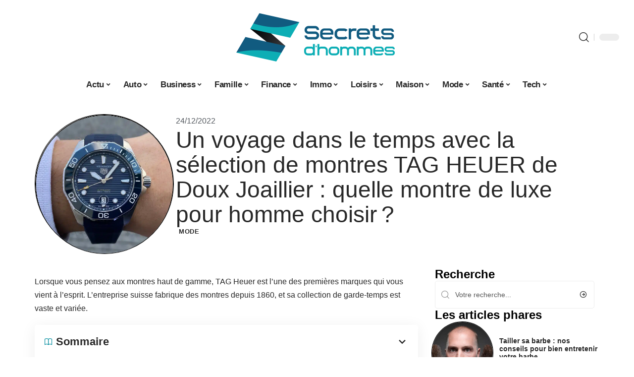

--- FILE ---
content_type: text/html; charset=UTF-8
request_url: https://www.secretsdhommes.fr/un-voyage-dans-le-temps-avec-la-selection-de-montres-tag-heuer-de-doux-joaillier-quelle-montre-de-luxe-pour-homme-choisir/
body_size: 54261
content:
<!DOCTYPE html>
<html lang="fr-FR">
<head><meta charset="UTF-8"><script>if(navigator.userAgent.match(/MSIE|Internet Explorer/i)||navigator.userAgent.match(/Trident\/7\..*?rv:11/i)){var href=document.location.href;if(!href.match(/[?&]nowprocket/)){if(href.indexOf("?")==-1){if(href.indexOf("#")==-1){document.location.href=href+"?nowprocket=1"}else{document.location.href=href.replace("#","?nowprocket=1#")}}else{if(href.indexOf("#")==-1){document.location.href=href+"&nowprocket=1"}else{document.location.href=href.replace("#","&nowprocket=1#")}}}}</script><script>(()=>{class RocketLazyLoadScripts{constructor(){this.v="2.0.4",this.userEvents=["keydown","keyup","mousedown","mouseup","mousemove","mouseover","mouseout","touchmove","touchstart","touchend","touchcancel","wheel","click","dblclick","input"],this.attributeEvents=["onblur","onclick","oncontextmenu","ondblclick","onfocus","onmousedown","onmouseenter","onmouseleave","onmousemove","onmouseout","onmouseover","onmouseup","onmousewheel","onscroll","onsubmit"]}async t(){this.i(),this.o(),/iP(ad|hone)/.test(navigator.userAgent)&&this.h(),this.u(),this.l(this),this.m(),this.k(this),this.p(this),this._(),await Promise.all([this.R(),this.L()]),this.lastBreath=Date.now(),this.S(this),this.P(),this.D(),this.O(),this.M(),await this.C(this.delayedScripts.normal),await this.C(this.delayedScripts.defer),await this.C(this.delayedScripts.async),await this.T(),await this.F(),await this.j(),await this.A(),window.dispatchEvent(new Event("rocket-allScriptsLoaded")),this.everythingLoaded=!0,this.lastTouchEnd&&await new Promise(t=>setTimeout(t,500-Date.now()+this.lastTouchEnd)),this.I(),this.H(),this.U(),this.W()}i(){this.CSPIssue=sessionStorage.getItem("rocketCSPIssue"),document.addEventListener("securitypolicyviolation",t=>{this.CSPIssue||"script-src-elem"!==t.violatedDirective||"data"!==t.blockedURI||(this.CSPIssue=!0,sessionStorage.setItem("rocketCSPIssue",!0))},{isRocket:!0})}o(){window.addEventListener("pageshow",t=>{this.persisted=t.persisted,this.realWindowLoadedFired=!0},{isRocket:!0}),window.addEventListener("pagehide",()=>{this.onFirstUserAction=null},{isRocket:!0})}h(){let t;function e(e){t=e}window.addEventListener("touchstart",e,{isRocket:!0}),window.addEventListener("touchend",function i(o){o.changedTouches[0]&&t.changedTouches[0]&&Math.abs(o.changedTouches[0].pageX-t.changedTouches[0].pageX)<10&&Math.abs(o.changedTouches[0].pageY-t.changedTouches[0].pageY)<10&&o.timeStamp-t.timeStamp<200&&(window.removeEventListener("touchstart",e,{isRocket:!0}),window.removeEventListener("touchend",i,{isRocket:!0}),"INPUT"===o.target.tagName&&"text"===o.target.type||(o.target.dispatchEvent(new TouchEvent("touchend",{target:o.target,bubbles:!0})),o.target.dispatchEvent(new MouseEvent("mouseover",{target:o.target,bubbles:!0})),o.target.dispatchEvent(new PointerEvent("click",{target:o.target,bubbles:!0,cancelable:!0,detail:1,clientX:o.changedTouches[0].clientX,clientY:o.changedTouches[0].clientY})),event.preventDefault()))},{isRocket:!0})}q(t){this.userActionTriggered||("mousemove"!==t.type||this.firstMousemoveIgnored?"keyup"===t.type||"mouseover"===t.type||"mouseout"===t.type||(this.userActionTriggered=!0,this.onFirstUserAction&&this.onFirstUserAction()):this.firstMousemoveIgnored=!0),"click"===t.type&&t.preventDefault(),t.stopPropagation(),t.stopImmediatePropagation(),"touchstart"===this.lastEvent&&"touchend"===t.type&&(this.lastTouchEnd=Date.now()),"click"===t.type&&(this.lastTouchEnd=0),this.lastEvent=t.type,t.composedPath&&t.composedPath()[0].getRootNode()instanceof ShadowRoot&&(t.rocketTarget=t.composedPath()[0]),this.savedUserEvents.push(t)}u(){this.savedUserEvents=[],this.userEventHandler=this.q.bind(this),this.userEvents.forEach(t=>window.addEventListener(t,this.userEventHandler,{passive:!1,isRocket:!0})),document.addEventListener("visibilitychange",this.userEventHandler,{isRocket:!0})}U(){this.userEvents.forEach(t=>window.removeEventListener(t,this.userEventHandler,{passive:!1,isRocket:!0})),document.removeEventListener("visibilitychange",this.userEventHandler,{isRocket:!0}),this.savedUserEvents.forEach(t=>{(t.rocketTarget||t.target).dispatchEvent(new window[t.constructor.name](t.type,t))})}m(){const t="return false",e=Array.from(this.attributeEvents,t=>"data-rocket-"+t),i="["+this.attributeEvents.join("],[")+"]",o="[data-rocket-"+this.attributeEvents.join("],[data-rocket-")+"]",s=(e,i,o)=>{o&&o!==t&&(e.setAttribute("data-rocket-"+i,o),e["rocket"+i]=new Function("event",o),e.setAttribute(i,t))};new MutationObserver(t=>{for(const n of t)"attributes"===n.type&&(n.attributeName.startsWith("data-rocket-")||this.everythingLoaded?n.attributeName.startsWith("data-rocket-")&&this.everythingLoaded&&this.N(n.target,n.attributeName.substring(12)):s(n.target,n.attributeName,n.target.getAttribute(n.attributeName))),"childList"===n.type&&n.addedNodes.forEach(t=>{if(t.nodeType===Node.ELEMENT_NODE)if(this.everythingLoaded)for(const i of[t,...t.querySelectorAll(o)])for(const t of i.getAttributeNames())e.includes(t)&&this.N(i,t.substring(12));else for(const e of[t,...t.querySelectorAll(i)])for(const t of e.getAttributeNames())this.attributeEvents.includes(t)&&s(e,t,e.getAttribute(t))})}).observe(document,{subtree:!0,childList:!0,attributeFilter:[...this.attributeEvents,...e]})}I(){this.attributeEvents.forEach(t=>{document.querySelectorAll("[data-rocket-"+t+"]").forEach(e=>{this.N(e,t)})})}N(t,e){const i=t.getAttribute("data-rocket-"+e);i&&(t.setAttribute(e,i),t.removeAttribute("data-rocket-"+e))}k(t){Object.defineProperty(HTMLElement.prototype,"onclick",{get(){return this.rocketonclick||null},set(e){this.rocketonclick=e,this.setAttribute(t.everythingLoaded?"onclick":"data-rocket-onclick","this.rocketonclick(event)")}})}S(t){function e(e,i){let o=e[i];e[i]=null,Object.defineProperty(e,i,{get:()=>o,set(s){t.everythingLoaded?o=s:e["rocket"+i]=o=s}})}e(document,"onreadystatechange"),e(window,"onload"),e(window,"onpageshow");try{Object.defineProperty(document,"readyState",{get:()=>t.rocketReadyState,set(e){t.rocketReadyState=e},configurable:!0}),document.readyState="loading"}catch(t){console.log("WPRocket DJE readyState conflict, bypassing")}}l(t){this.originalAddEventListener=EventTarget.prototype.addEventListener,this.originalRemoveEventListener=EventTarget.prototype.removeEventListener,this.savedEventListeners=[],EventTarget.prototype.addEventListener=function(e,i,o){o&&o.isRocket||!t.B(e,this)&&!t.userEvents.includes(e)||t.B(e,this)&&!t.userActionTriggered||e.startsWith("rocket-")||t.everythingLoaded?t.originalAddEventListener.call(this,e,i,o):(t.savedEventListeners.push({target:this,remove:!1,type:e,func:i,options:o}),"mouseenter"!==e&&"mouseleave"!==e||t.originalAddEventListener.call(this,e,t.savedUserEvents.push,o))},EventTarget.prototype.removeEventListener=function(e,i,o){o&&o.isRocket||!t.B(e,this)&&!t.userEvents.includes(e)||t.B(e,this)&&!t.userActionTriggered||e.startsWith("rocket-")||t.everythingLoaded?t.originalRemoveEventListener.call(this,e,i,o):t.savedEventListeners.push({target:this,remove:!0,type:e,func:i,options:o})}}J(t,e){this.savedEventListeners=this.savedEventListeners.filter(i=>{let o=i.type,s=i.target||window;return e!==o||t!==s||(this.B(o,s)&&(i.type="rocket-"+o),this.$(i),!1)})}H(){EventTarget.prototype.addEventListener=this.originalAddEventListener,EventTarget.prototype.removeEventListener=this.originalRemoveEventListener,this.savedEventListeners.forEach(t=>this.$(t))}$(t){t.remove?this.originalRemoveEventListener.call(t.target,t.type,t.func,t.options):this.originalAddEventListener.call(t.target,t.type,t.func,t.options)}p(t){let e;function i(e){return t.everythingLoaded?e:e.split(" ").map(t=>"load"===t||t.startsWith("load.")?"rocket-jquery-load":t).join(" ")}function o(o){function s(e){const s=o.fn[e];o.fn[e]=o.fn.init.prototype[e]=function(){return this[0]===window&&t.userActionTriggered&&("string"==typeof arguments[0]||arguments[0]instanceof String?arguments[0]=i(arguments[0]):"object"==typeof arguments[0]&&Object.keys(arguments[0]).forEach(t=>{const e=arguments[0][t];delete arguments[0][t],arguments[0][i(t)]=e})),s.apply(this,arguments),this}}if(o&&o.fn&&!t.allJQueries.includes(o)){const e={DOMContentLoaded:[],"rocket-DOMContentLoaded":[]};for(const t in e)document.addEventListener(t,()=>{e[t].forEach(t=>t())},{isRocket:!0});o.fn.ready=o.fn.init.prototype.ready=function(i){function s(){parseInt(o.fn.jquery)>2?setTimeout(()=>i.bind(document)(o)):i.bind(document)(o)}return"function"==typeof i&&(t.realDomReadyFired?!t.userActionTriggered||t.fauxDomReadyFired?s():e["rocket-DOMContentLoaded"].push(s):e.DOMContentLoaded.push(s)),o([])},s("on"),s("one"),s("off"),t.allJQueries.push(o)}e=o}t.allJQueries=[],o(window.jQuery),Object.defineProperty(window,"jQuery",{get:()=>e,set(t){o(t)}})}P(){const t=new Map;document.write=document.writeln=function(e){const i=document.currentScript,o=document.createRange(),s=i.parentElement;let n=t.get(i);void 0===n&&(n=i.nextSibling,t.set(i,n));const c=document.createDocumentFragment();o.setStart(c,0),c.appendChild(o.createContextualFragment(e)),s.insertBefore(c,n)}}async R(){return new Promise(t=>{this.userActionTriggered?t():this.onFirstUserAction=t})}async L(){return new Promise(t=>{document.addEventListener("DOMContentLoaded",()=>{this.realDomReadyFired=!0,t()},{isRocket:!0})})}async j(){return this.realWindowLoadedFired?Promise.resolve():new Promise(t=>{window.addEventListener("load",t,{isRocket:!0})})}M(){this.pendingScripts=[];this.scriptsMutationObserver=new MutationObserver(t=>{for(const e of t)e.addedNodes.forEach(t=>{"SCRIPT"!==t.tagName||t.noModule||t.isWPRocket||this.pendingScripts.push({script:t,promise:new Promise(e=>{const i=()=>{const i=this.pendingScripts.findIndex(e=>e.script===t);i>=0&&this.pendingScripts.splice(i,1),e()};t.addEventListener("load",i,{isRocket:!0}),t.addEventListener("error",i,{isRocket:!0}),setTimeout(i,1e3)})})})}),this.scriptsMutationObserver.observe(document,{childList:!0,subtree:!0})}async F(){await this.X(),this.pendingScripts.length?(await this.pendingScripts[0].promise,await this.F()):this.scriptsMutationObserver.disconnect()}D(){this.delayedScripts={normal:[],async:[],defer:[]},document.querySelectorAll("script[type$=rocketlazyloadscript]").forEach(t=>{t.hasAttribute("data-rocket-src")?t.hasAttribute("async")&&!1!==t.async?this.delayedScripts.async.push(t):t.hasAttribute("defer")&&!1!==t.defer||"module"===t.getAttribute("data-rocket-type")?this.delayedScripts.defer.push(t):this.delayedScripts.normal.push(t):this.delayedScripts.normal.push(t)})}async _(){await this.L();let t=[];document.querySelectorAll("script[type$=rocketlazyloadscript][data-rocket-src]").forEach(e=>{let i=e.getAttribute("data-rocket-src");if(i&&!i.startsWith("data:")){i.startsWith("//")&&(i=location.protocol+i);try{const o=new URL(i).origin;o!==location.origin&&t.push({src:o,crossOrigin:e.crossOrigin||"module"===e.getAttribute("data-rocket-type")})}catch(t){}}}),t=[...new Map(t.map(t=>[JSON.stringify(t),t])).values()],this.Y(t,"preconnect")}async G(t){if(await this.K(),!0!==t.noModule||!("noModule"in HTMLScriptElement.prototype))return new Promise(e=>{let i;function o(){(i||t).setAttribute("data-rocket-status","executed"),e()}try{if(navigator.userAgent.includes("Firefox/")||""===navigator.vendor||this.CSPIssue)i=document.createElement("script"),[...t.attributes].forEach(t=>{let e=t.nodeName;"type"!==e&&("data-rocket-type"===e&&(e="type"),"data-rocket-src"===e&&(e="src"),i.setAttribute(e,t.nodeValue))}),t.text&&(i.text=t.text),t.nonce&&(i.nonce=t.nonce),i.hasAttribute("src")?(i.addEventListener("load",o,{isRocket:!0}),i.addEventListener("error",()=>{i.setAttribute("data-rocket-status","failed-network"),e()},{isRocket:!0}),setTimeout(()=>{i.isConnected||e()},1)):(i.text=t.text,o()),i.isWPRocket=!0,t.parentNode.replaceChild(i,t);else{const i=t.getAttribute("data-rocket-type"),s=t.getAttribute("data-rocket-src");i?(t.type=i,t.removeAttribute("data-rocket-type")):t.removeAttribute("type"),t.addEventListener("load",o,{isRocket:!0}),t.addEventListener("error",i=>{this.CSPIssue&&i.target.src.startsWith("data:")?(console.log("WPRocket: CSP fallback activated"),t.removeAttribute("src"),this.G(t).then(e)):(t.setAttribute("data-rocket-status","failed-network"),e())},{isRocket:!0}),s?(t.fetchPriority="high",t.removeAttribute("data-rocket-src"),t.src=s):t.src="data:text/javascript;base64,"+window.btoa(unescape(encodeURIComponent(t.text)))}}catch(i){t.setAttribute("data-rocket-status","failed-transform"),e()}});t.setAttribute("data-rocket-status","skipped")}async C(t){const e=t.shift();return e?(e.isConnected&&await this.G(e),this.C(t)):Promise.resolve()}O(){this.Y([...this.delayedScripts.normal,...this.delayedScripts.defer,...this.delayedScripts.async],"preload")}Y(t,e){this.trash=this.trash||[];let i=!0;var o=document.createDocumentFragment();t.forEach(t=>{const s=t.getAttribute&&t.getAttribute("data-rocket-src")||t.src;if(s&&!s.startsWith("data:")){const n=document.createElement("link");n.href=s,n.rel=e,"preconnect"!==e&&(n.as="script",n.fetchPriority=i?"high":"low"),t.getAttribute&&"module"===t.getAttribute("data-rocket-type")&&(n.crossOrigin=!0),t.crossOrigin&&(n.crossOrigin=t.crossOrigin),t.integrity&&(n.integrity=t.integrity),t.nonce&&(n.nonce=t.nonce),o.appendChild(n),this.trash.push(n),i=!1}}),document.head.appendChild(o)}W(){this.trash.forEach(t=>t.remove())}async T(){try{document.readyState="interactive"}catch(t){}this.fauxDomReadyFired=!0;try{await this.K(),this.J(document,"readystatechange"),document.dispatchEvent(new Event("rocket-readystatechange")),await this.K(),document.rocketonreadystatechange&&document.rocketonreadystatechange(),await this.K(),this.J(document,"DOMContentLoaded"),document.dispatchEvent(new Event("rocket-DOMContentLoaded")),await this.K(),this.J(window,"DOMContentLoaded"),window.dispatchEvent(new Event("rocket-DOMContentLoaded"))}catch(t){console.error(t)}}async A(){try{document.readyState="complete"}catch(t){}try{await this.K(),this.J(document,"readystatechange"),document.dispatchEvent(new Event("rocket-readystatechange")),await this.K(),document.rocketonreadystatechange&&document.rocketonreadystatechange(),await this.K(),this.J(window,"load"),window.dispatchEvent(new Event("rocket-load")),await this.K(),window.rocketonload&&window.rocketonload(),await this.K(),this.allJQueries.forEach(t=>t(window).trigger("rocket-jquery-load")),await this.K(),this.J(window,"pageshow");const t=new Event("rocket-pageshow");t.persisted=this.persisted,window.dispatchEvent(t),await this.K(),window.rocketonpageshow&&window.rocketonpageshow({persisted:this.persisted})}catch(t){console.error(t)}}async K(){Date.now()-this.lastBreath>45&&(await this.X(),this.lastBreath=Date.now())}async X(){return document.hidden?new Promise(t=>setTimeout(t)):new Promise(t=>requestAnimationFrame(t))}B(t,e){return e===document&&"readystatechange"===t||(e===document&&"DOMContentLoaded"===t||(e===window&&"DOMContentLoaded"===t||(e===window&&"load"===t||e===window&&"pageshow"===t)))}static run(){(new RocketLazyLoadScripts).t()}}RocketLazyLoadScripts.run()})();</script>
    
    <meta http-equiv="X-UA-Compatible" content="IE=edge">
    <meta name="viewport" content="width=device-width, initial-scale=1">
    <link rel="profile" href="https://gmpg.org/xfn/11">
	<meta name='robots' content='index, follow, max-image-preview:large, max-snippet:-1, max-video-preview:-1' />
            <link rel="apple-touch-icon" href="https://www.secretsdhommes.fr/wp-content/uploads/secretsdhommes.fr-512x512_2-2.png"/>
		            <meta name="msapplication-TileColor" content="#ffffff">
            <meta name="msapplication-TileImage" content="https://www.secretsdhommes.fr/wp-content/uploads/secretsdhommes.fr-512x512_2-2.png"/>
		<meta http-equiv="Content-Security-Policy" content="upgrade-insecure-requests">

	<!-- This site is optimized with the Yoast SEO plugin v26.8 - https://yoast.com/product/yoast-seo-wordpress/ -->
	<title>Un voyage dans le temps avec la sélection de montres TAG HEUER de Doux Joaillier : quelle montre de luxe pour homme choisir ? - Secrets d’Hommes</title>
<style id="wpr-usedcss">img:is([sizes=auto i],[sizes^="auto," i]){contain-intrinsic-size:3000px 1500px}.block-wrap>.block-inner>.p-grid,.block-wrap>.block-inner>.p-wrap,.entry-content,.footer-wrap,.mega-dropdown,.ruby-table-contents,.swiper-container,.swiper-wrapper .p-wrap,.widget{contain:style layout}body,html{font-family:-apple-system,BlinkMacSystemFont,"Segoe UI",Roboto,Helvetica,Arial,sans-serif,"Apple Color Emoji","Segoe UI Emoji","Segoe UI Symbol"!important}a,address,article,code,div,dl,dt,em,fieldset,figcaption,footer,form,h1,h2,h3,header,label,legend,li,main,nav,p,section,span,strong,time,tr,ul{font-family:inherit}img.emoji{display:inline!important;border:none!important;box-shadow:none!important;height:1em!important;width:1em!important;margin:0 .07em!important;vertical-align:-.1em!important;background:0 0!important;padding:0!important}:root{--direction-multiplier:1}body.rtl{--direction-multiplier:-1}.elementor-screen-only{height:1px;margin:-1px;overflow:hidden;padding:0;position:absolute;top:-10000em;width:1px;clip:rect(0,0,0,0);border:0}.elementor *,.elementor :after,.elementor :before{box-sizing:border-box}.elementor a{box-shadow:none;text-decoration:none}.elementor img{border:none;border-radius:0;box-shadow:none;height:auto;max-width:100%}.elementor .elementor-widget:not(.elementor-widget-text-editor):not(.elementor-widget-theme-post-content) figure{margin:0}.elementor iframe,.elementor object,.elementor video{border:none;line-height:1;margin:0;max-width:100%;width:100%}.elementor-element{--flex-direction:initial;--flex-wrap:initial;--justify-content:initial;--align-items:initial;--align-content:initial;--gap:initial;--flex-basis:initial;--flex-grow:initial;--flex-shrink:initial;--order:initial;--align-self:initial;align-self:var(--align-self);flex-basis:var(--flex-basis);flex-grow:var(--flex-grow);flex-shrink:var(--flex-shrink);order:var(--order)}.elementor-element:where(.e-con-full,.elementor-widget){align-content:var(--align-content);align-items:var(--align-items);flex-direction:var(--flex-direction);flex-wrap:var(--flex-wrap);gap:var(--row-gap) var(--column-gap);justify-content:var(--justify-content)}.elementor-invisible{visibility:hidden}:root{--page-title-display:block}.elementor-widget-wrap{align-content:flex-start;flex-wrap:wrap;position:relative;width:100%}.elementor:not(.elementor-bc-flex-widget) .elementor-widget-wrap{display:flex}.elementor-widget-wrap>.elementor-element{width:100%}.elementor-widget-wrap.e-swiper-container{width:calc(100% - (var(--e-column-margin-left,0px) + var(--e-column-margin-right,0px)))}.elementor-widget{position:relative}.elementor-widget:not(:last-child){margin-block-end:var(--kit-widget-spacing,20px)}@media (min-width:1025px){#elementor-device-mode:after{content:"desktop"}}@media (min-width:-1){#elementor-device-mode:after{content:"widescreen"}.elementor-widget:not(.elementor-widescreen-align-end) .elementor-icon-list-item:after{inset-inline-start:0}.elementor-widget:not(.elementor-widescreen-align-start) .elementor-icon-list-item:after{inset-inline-end:0}}@media (max-width:-1){#elementor-device-mode:after{content:"laptop";content:"tablet_extra"}}@media (max-width:1024px){#elementor-device-mode:after{content:"tablet"}}@media (max-width:-1){#elementor-device-mode:after{content:"mobile_extra"}.elementor-widget:not(.elementor-laptop-align-end) .elementor-icon-list-item:after{inset-inline-start:0}.elementor-widget:not(.elementor-laptop-align-start) .elementor-icon-list-item:after{inset-inline-end:0}.elementor-widget:not(.elementor-tablet_extra-align-end) .elementor-icon-list-item:after{inset-inline-start:0}.elementor-widget:not(.elementor-tablet_extra-align-start) .elementor-icon-list-item:after{inset-inline-end:0}}@media (prefers-reduced-motion:no-preference){html{scroll-behavior:smooth}}.e-con{--border-radius:0;--border-top-width:0px;--border-right-width:0px;--border-bottom-width:0px;--border-left-width:0px;--border-style:initial;--border-color:initial;--container-widget-width:100%;--container-widget-height:initial;--container-widget-flex-grow:0;--container-widget-align-self:initial;--content-width:min(100%,var(--container-max-width,1140px));--width:100%;--min-height:initial;--height:auto;--text-align:initial;--margin-top:0px;--margin-right:0px;--margin-bottom:0px;--margin-left:0px;--padding-top:var(--container-default-padding-top,10px);--padding-right:var(--container-default-padding-right,10px);--padding-bottom:var(--container-default-padding-bottom,10px);--padding-left:var(--container-default-padding-left,10px);--position:relative;--z-index:revert;--overflow:visible;--gap:var(--widgets-spacing,20px);--row-gap:var(--widgets-spacing-row,20px);--column-gap:var(--widgets-spacing-column,20px);--overlay-mix-blend-mode:initial;--overlay-opacity:1;--overlay-transition:0.3s;--e-con-grid-template-columns:repeat(3,1fr);--e-con-grid-template-rows:repeat(2,1fr);border-radius:var(--border-radius);height:var(--height);min-height:var(--min-height);min-width:0;overflow:var(--overflow);position:var(--position);width:var(--width);z-index:var(--z-index);--flex-wrap-mobile:wrap}.e-con:where(:not(.e-div-block-base)){transition:background var(--background-transition,.3s),border var(--border-transition,.3s),box-shadow var(--border-transition,.3s),transform var(--e-con-transform-transition-duration,.4s)}.e-con{--margin-block-start:var(--margin-top);--margin-block-end:var(--margin-bottom);--margin-inline-start:var(--margin-left);--margin-inline-end:var(--margin-right);--padding-inline-start:var(--padding-left);--padding-inline-end:var(--padding-right);--padding-block-start:var(--padding-top);--padding-block-end:var(--padding-bottom);--border-block-start-width:var(--border-top-width);--border-block-end-width:var(--border-bottom-width);--border-inline-start-width:var(--border-left-width);--border-inline-end-width:var(--border-right-width)}body.rtl .e-con{--padding-inline-start:var(--padding-right);--padding-inline-end:var(--padding-left);--margin-inline-start:var(--margin-right);--margin-inline-end:var(--margin-left);--border-inline-start-width:var(--border-right-width);--border-inline-end-width:var(--border-left-width)}.e-con{margin-block-end:var(--margin-block-end);margin-block-start:var(--margin-block-start);margin-inline-end:var(--margin-inline-end);margin-inline-start:var(--margin-inline-start);padding-inline-end:var(--padding-inline-end);padding-inline-start:var(--padding-inline-start)}.e-con.e-flex{--flex-direction:column;--flex-basis:auto;--flex-grow:0;--flex-shrink:1;flex:var(--flex-grow) var(--flex-shrink) var(--flex-basis)}.e-con-full,.e-con>.e-con-inner{padding-block-end:var(--padding-block-end);padding-block-start:var(--padding-block-start);text-align:var(--text-align)}.e-con-full.e-flex,.e-con.e-flex>.e-con-inner{flex-direction:var(--flex-direction)}.e-con,.e-con>.e-con-inner{display:var(--display)}.e-con-boxed.e-flex{align-content:normal;align-items:normal;flex-direction:column;flex-wrap:nowrap;justify-content:normal}.e-con-boxed{gap:initial;text-align:initial}.e-con.e-flex>.e-con-inner{align-content:var(--align-content);align-items:var(--align-items);align-self:auto;flex-basis:auto;flex-grow:1;flex-shrink:1;flex-wrap:var(--flex-wrap);justify-content:var(--justify-content)}.e-con>.e-con-inner{gap:var(--row-gap) var(--column-gap);height:100%;margin:0 auto;max-width:var(--content-width);padding-inline-end:0;padding-inline-start:0;width:100%}:is(.elementor-section-wrap,[data-elementor-id])>.e-con{--margin-left:auto;--margin-right:auto;max-width:min(100%,var(--width))}.e-con .elementor-widget.elementor-widget{margin-block-end:0}.e-con:before,.e-con>.elementor-motion-effects-container>.elementor-motion-effects-layer:before{border-block-end-width:var(--border-block-end-width);border-block-start-width:var(--border-block-start-width);border-color:var(--border-color);border-inline-end-width:var(--border-inline-end-width);border-inline-start-width:var(--border-inline-start-width);border-radius:var(--border-radius);border-style:var(--border-style);content:var(--background-overlay);display:block;height:max(100% + var(--border-top-width) + var(--border-bottom-width),100%);left:calc(0px - var(--border-left-width));mix-blend-mode:var(--overlay-mix-blend-mode);opacity:var(--overlay-opacity);position:absolute;top:calc(0px - var(--border-top-width));transition:var(--overlay-transition,.3s);width:max(100% + var(--border-left-width) + var(--border-right-width),100%)}.e-con:before{transition:background var(--overlay-transition,.3s),border-radius var(--border-transition,.3s),opacity var(--overlay-transition,.3s)}.e-con .elementor-widget{min-width:0}.e-con .elementor-widget.e-widget-swiper{width:100%}.e-con>.e-con-inner>.elementor-widget>.elementor-widget-container,.e-con>.elementor-widget>.elementor-widget-container{height:100%}.e-con.e-con>.e-con-inner>.elementor-widget,.elementor.elementor .e-con>.elementor-widget{max-width:100%}.e-con .elementor-widget:not(:last-child){--kit-widget-spacing:0px}@media (max-width:767px){#elementor-device-mode:after{content:"mobile"}.e-con.e-flex{--width:100%;--flex-wrap:var(--flex-wrap-mobile)}}.elementor-element:where(:not(.e-con)):where(:not(.e-div-block-base)) .elementor-widget-container,.elementor-element:where(:not(.e-con)):where(:not(.e-div-block-base)):not(:has(.elementor-widget-container)){transition:background .3s,border .3s,border-radius .3s,box-shadow .3s,transform var(--e-transform-transition-duration,.4s)}.elementor-heading-title{line-height:1;margin:0;padding:0}.animated{animation-duration:1.25s}.animated.infinite{animation-iteration-count:infinite}.animated.reverse{animation-direction:reverse;animation-fill-mode:forwards}@media (prefers-reduced-motion:reduce){.animated{animation:none!important}html *{transition-delay:0s!important;transition-duration:0s!important}}.elementor-kit-6811{--e-global-color-primary:#6EC1E4;--e-global-color-secondary:#54595F;--e-global-color-text:#7A7A7A;--e-global-color-accent:#61CE70;--e-global-typography-primary-font-family:"Roboto";--e-global-typography-primary-font-weight:600;--e-global-typography-secondary-font-family:"Roboto Slab";--e-global-typography-secondary-font-weight:400;--e-global-typography-text-font-family:"Roboto";--e-global-typography-text-font-weight:400;--e-global-typography-accent-font-family:"Roboto";--e-global-typography-accent-font-weight:500}.e-con{--container-max-width:1140px}.elementor-widget:not(:last-child){--kit-widget-spacing:20px}.elementor-element{--widgets-spacing:20px 20px;--widgets-spacing-row:20px;--widgets-spacing-column:20px}h1.entry-title{display:var(--page-title-display)}.elementor-6813 .elementor-element.elementor-element-3e8b4c8d{--display:flex;--flex-direction:row;--container-widget-width:initial;--container-widget-height:100%;--container-widget-flex-grow:1;--container-widget-align-self:stretch;--flex-wrap-mobile:wrap;--gap:0px 40px;--row-gap:0px;--column-gap:40px;--margin-top:40px;--margin-bottom:0px;--margin-left:0px;--margin-right:0px;--padding-top:0px;--padding-bottom:0px;--padding-left:0px;--padding-right:0px}.elementor-6813 .elementor-element.elementor-element-4e54f547{--display:flex;--flex-direction:column;--container-widget-width:100%;--container-widget-height:initial;--container-widget-flex-grow:0;--container-widget-align-self:initial;--flex-wrap-mobile:wrap;--gap:8px 8px;--row-gap:8px;--column-gap:8px;--margin-top:0px;--margin-bottom:0px;--margin-left:0px;--margin-right:0px;--padding-top:0px;--padding-bottom:0px;--padding-left:0px;--padding-right:0px}.elementor-6813 .elementor-element.elementor-element-71eb6325>.elementor-widget-container{margin:0;padding:0}.elementor-6813 .elementor-element.elementor-element-35bbb25a{--display:flex;--flex-direction:column;--container-widget-width:100%;--container-widget-height:initial;--container-widget-flex-grow:0;--container-widget-align-self:initial;--flex-wrap-mobile:wrap;--justify-content:center;--gap:8px 8px;--row-gap:8px;--column-gap:8px;--margin-top:0px;--margin-bottom:0px;--margin-left:0px;--margin-right:0px;--padding-top:0px;--padding-bottom:0px;--padding-left:0px;--padding-right:0px}.elementor-widget-post-info .elementor-icon-list-item:not(:last-child):after{border-color:var(--e-global-color-text)}.elementor-widget-post-info .elementor-icon-list-text,.elementor-widget-post-info .elementor-icon-list-text a{color:var(--e-global-color-secondary)}.elementor-widget-post-info .elementor-icon-list-item{font-family:var( --e-global-typography-text-font-family ),Sans-serif;font-weight:var(--e-global-typography-text-font-weight)}.elementor-6813 .elementor-element.elementor-element-6dd5013 .elementor-icon-list-icon{width:14px}.elementor-6813 .elementor-element.elementor-element-6dd5013 .elementor-icon-list-icon i{font-size:14px}.elementor-6813 .elementor-element.elementor-element-6dd5013 .elementor-icon-list-icon svg{--e-icon-list-icon-size:14px}.elementor-6813 .elementor-element.elementor-element-23eefe3c>.elementor-widget-container{margin:0 0 0 6px;padding:0}.elementor-6813 .elementor-element.elementor-element-34ce1eca{--display:flex;--flex-direction:row;--container-widget-width:initial;--container-widget-height:100%;--container-widget-flex-grow:1;--container-widget-align-self:stretch;--flex-wrap-mobile:wrap;--margin-top:0px;--margin-bottom:40px;--margin-left:0px;--margin-right:0px;--padding-top:0px;--padding-bottom:0px;--padding-left:0px;--padding-right:0px}.elementor-6813 .elementor-element.elementor-element-176345a8{--display:flex;--margin-top:24px;--margin-bottom:0px;--margin-left:0px;--margin-right:0px;--padding-top:0px;--padding-bottom:0px;--padding-left:0px;--padding-right:24px}.elementor-6813 .elementor-element.elementor-element-34ecc625>.elementor-widget-container{margin:0;padding:0}.elementor-6813 .elementor-element.elementor-element-6422067d .p-featured{padding-bottom:120%}.elementor-6813 .elementor-element.elementor-element-44e18710{--display:flex;--margin-top:0px;--margin-bottom:0px;--margin-left:0px;--margin-right:0px;--padding-top:0px;--padding-bottom:0px;--padding-left:0px;--padding-right:0px}.elementor-6813 .elementor-element.elementor-element-41df071b{margin:0 0 calc(var(--kit-widget-spacing,0px) + 0px) 0;padding:0}@media(max-width:1024px){.e-con{--container-max-width:1024px}.elementor-6813 .elementor-element.elementor-element-3e8b4c8d{--margin-top:0px;--margin-bottom:0px;--margin-left:0px;--margin-right:0px}}@media(max-width:767px){.e-con{--container-max-width:767px}.elementor-6813 .elementor-element.elementor-element-176345a8{--padding-top:0px;--padding-bottom:0px;--padding-left:0px;--padding-right:0px}.elementor-6813 .elementor-element.elementor-element-6422067d .p-featured{padding-bottom:80%}}@media(min-width:768px){.elementor-6813 .elementor-element.elementor-element-4e54f547{--width:25%}.elementor-6813 .elementor-element.elementor-element-35bbb25a{--width:75%}.elementor-6813 .elementor-element.elementor-element-176345a8{--width:70%}.elementor-6813 .elementor-element.elementor-element-44e18710{--width:30%}}:root{--effect:all .25s cubic-bezier(0.32, 0.74, 0.57, 1);--timing:cubic-bezier(0.32, 0.74, 0.57, 1);--shadow-12:#0000001f;--shadow-2:#00000005;--round-3:3px;--height-34:34px;--height-40:40px;--padding-40:0 40px;--round-5:5px;--round-7:7px;--shadow-7:#00000012;--dark-accent:#191c20;--dark-accent-0:#191c2000;--dark-accent-90:#191c20f2;--meta-b-family:inherit;--meta-b-fcolor:#282828;--meta-b-fspace:normal;--meta-b-fstyle:normal;--meta-b-fweight:600;--meta-b-transform:none;--nav-bg:#fff;--subnav-bg:#fff;--indicator-bg-from:#ff0084;--nav-bg-from:#fff;--subnav-bg-from:#fff;--indicator-bg-to:#2c2cf8;--nav-bg-to:#fff;--subnav-bg-to:#fff;--bottom-border-color:var(--flex-gray-20);--column-border-color:var(--flex-gray-20);--audio-color:#ffa052;--excerpt-color:#666;--g-color:#ff184e;--gallery-color:#729dff;--heading-color:var(--body-fcolor);--nav-color:#282828;--privacy-color:#fff;--review-color:#ffc300;--subnav-color:#282828;--video-color:#ffc300;--nav-color-10:#28282820;--subnav-color-10:#28282820;--g-color-90:#ff184ee6;--absolute-dark:#242424;--body-family:'Oxygen',sans-serif;--btn-family:'Encode Sans Condensed',sans-serif;--cat-family:'Oxygen',sans-serif;--dwidgets-family:'Oxygen',sans-serif;--h1-family:'Encode Sans Condensed',sans-serif;--h2-family:'Encode Sans Condensed',sans-serif;--h3-family:'Encode Sans Condensed',sans-serif;--h4-family:'Encode Sans Condensed',sans-serif;--h5-family:'Encode Sans Condensed',sans-serif;--h6-family:'Encode Sans Condensed',sans-serif;--input-family:'Encode Sans Condensed',sans-serif;--menu-family:'Encode Sans Condensed',sans-serif;--meta-family:'Encode Sans Condensed',sans-serif;--submenu-family:'Encode Sans Condensed',sans-serif;--tagline-family:'Encode Sans Condensed',sans-serif;--body-fcolor:#282828;--btn-fcolor:inherit;--h1-fcolor:inherit;--h2-fcolor:inherit;--h3-fcolor:inherit;--h4-fcolor:inherit;--h5-fcolor:inherit;--h6-fcolor:inherit;--input-fcolor:inherit;--meta-fcolor:#666;--tagline-fcolor:inherit;--body-fsize:16px;--btn-fsize:12px;--cat-fsize:10px;--dwidgets-fsize:13px;--excerpt-fsize:14px;--h1-fsize:40px;--h2-fsize:28px;--h3-fsize:22px;--h4-fsize:16px;--h5-fsize:14px;--h6-fsize:13px;--headline-fsize:45px;--input-fsize:14px;--menu-fsize:17px;--meta-fsize:13px;--submenu-fsize:13px;--tagline-fsize:28px;--body-fspace:normal;--btn-fspace:normal;--cat-fspace:.07em;--dwidgets-fspace:0;--h1-fspace:normal;--h2-fspace:normal;--h3-fspace:normal;--h4-fspace:normal;--h5-fspace:normal;--h6-fspace:normal;--input-fspace:normal;--menu-fspace:-.02em;--meta-fspace:normal;--submenu-fspace:-.02em;--tagline-fspace:normal;--body-fstyle:normal;--btn-fstyle:normal;--cat-fstyle:normal;--dwidgets-fstyle:normal;--h1-fstyle:normal;--h2-fstyle:normal;--h3-fstyle:normal;--h4-fstyle:normal;--h5-fstyle:normal;--h6-fstyle:normal;--input-fstyle:normal;--menu-fstyle:normal;--meta-fstyle:normal;--submenu-fstyle:normal;--tagline-fstyle:normal;--body-fweight:400;--btn-fweight:700;--cat-fweight:700;--dwidgets-fweight:600;--h1-fweight:700;--h2-fweight:700;--h3-fweight:700;--h4-fweight:700;--h5-fweight:700;--h6-fweight:600;--input-fweight:400;--menu-fweight:600;--meta-fweight:400;--submenu-fweight:500;--tagline-fweight:400;--flex-gray-15:#88888826;--flex-gray-20:#88888833;--flex-gray-40:#88888866;--flex-gray-7:#88888812;--indicator-height:4px;--nav-height:60px;--absolute-light:#ddd;--solid-light:#fafafa;--em-mini:.8em;--rem-mini:.8rem;--transparent-nav-color:#fff;--swiper-navigation-size:44px;--tagline-s-fsize:22px;--em-small:.92em;--rem-small:.92rem;--bottom-spacing:35px;--box-spacing:5%;--el-spacing:12px;--heading-sub-color:var(--g-color);--body-transform:none;--btn-transform:none;--cat-transform:uppercase;--dwidgets-transform:none;--h1-transform:none;--h2-transform:none;--h3-transform:none;--h4-transform:none;--h5-transform:none;--h6-transform:none;--input-transform:none;--menu-transform:none;--meta-transform:none;--submenu-transform:none;--tagline-transform:none;--absolute-white:#fff;--solid-white:#fff;--absolute-white-0:#ffffff00;--absolute-white-90:#fffffff2;--max-width-wo-sb:100%}.light-scheme,[data-theme=dark]{--shadow-12:#00000066;--shadow-2:#00000033;--shadow-7:#0000004d;--dark-accent:#0e0f12;--dark-accent-0:#0e0f1200;--dark-accent-90:#0e0f12f2;--meta-b-fcolor:#fff;--nav-bg:#131518;--subnav-bg:#191c20;--nav-bg-from:#131518;--subnav-bg-from:#191c20;--nav-bg-to:#131518;--subnav-bg-to:#191c20;--bcrumb-color:#fff;--excerpt-color:#ddd;--heading-color:var(--body-fcolor);--nav-color:#fff;--subnav-color:#fff;--nav-color-10:#ffffff15;--subnav-color-10:#ffffff15;--body-fcolor:#fff;--h1-fcolor:#fff;--h2-fcolor:#fff;--h3-fcolor:#fff;--h4-fcolor:#fff;--h5-fcolor:#fff;--h6-fcolor:#fff;--headline-fcolor:#fff;--input-fcolor:#fff;--meta-fcolor:#bbb;--tagline-fcolor:#fff;--flex-gray-15:#88888840;--flex-gray-20:#8888884d;--flex-gray-7:#88888818;--solid-light:#333;--heading-sub-color:var(--g-color);--solid-white:#191c20}body .light-scheme [data-mode=default],body:not([data-theme=dark]) [data-mode=dark],body[data-theme=dark] [data-mode=default]{display:none!important}body .light-scheme [data-mode=dark]{display:inherit!important}.light-scheme input::placeholder,[data-theme=dark] input::placeholder{color:var(--absolute-light)}a,address,body,caption,code,div,dl,dt,em,fieldset,form,h1,h2,h3,html,iframe,label,legend,li,object,p,s,span,strong,table,tbody,tr,tt,ul{font-family:inherit;font-size:100%;font-weight:inherit;font-style:inherit;line-height:inherit;margin:0;padding:0;vertical-align:baseline;border:0;outline:0}html{font-size:var(--body-fsize);overflow-x:hidden;-ms-text-size-adjust:100%;-webkit-text-size-adjust:100%;text-size-adjust:100%}body{font-family:var(--body-family);font-size:var(--body-fsize);font-weight:var(--body-fweight);font-style:var(--body-fstyle);line-height:1.7;display:block;margin:0;letter-spacing:var(--body-fspace);text-transform:var(--body-transform);color:var(--body-fcolor);background-color:var(--solid-white)}body.rtl{direction:rtl}*{-moz-box-sizing:border-box;-webkit-box-sizing:border-box;box-sizing:border-box}:after,:before{-moz-box-sizing:border-box;-webkit-box-sizing:border-box;box-sizing:border-box}.site{position:relative;display:block}.site *{-webkit-font-smoothing:antialiased;-moz-osx-font-smoothing:grayscale;text-rendering:optimizeLegibility}.site-outer{position:relative;display:block;max-width:100%;background-color:var(--solid-white)}.top-spacing .site-outer{-webkit-transition:margin .5s var(--timing);transition:margin .5s var(--timing)}.site-wrap{position:relative;display:block;margin:0;padding:0}.site-wrap{z-index:1;min-height:45vh}button,input{overflow:visible}canvas,progress,video{display:inline-block}progress{vertical-align:baseline}[type=checkbox],[type=radio],legend{box-sizing:border-box;padding:0}figure{display:block;margin:0}em{font-weight:400;font-style:italic}dt{font-weight:700}address{font-style:italic}code{font-family:monospace,monospace;font-size:.9em}a{text-decoration:none;color:inherit;background-color:transparent}strong{font-weight:700}code{font-family:Courier,monospace;padding:5px;background-color:var(--flex-gray-7)}img{max-width:100%;height:auto;vertical-align:middle;border-style:none;-webkit-object-fit:cover;object-fit:cover}svg:not(:root){overflow:hidden}button,input,optgroup,select,textarea{text-transform:none;color:inherit;outline:0!important}select{line-height:22px;position:relative;max-width:100%;padding:10px;border-color:var(--flex-gray-15);border-radius:var(--round-5);outline:0!important;background:url('data:image/svg+xml;utf8,<svg xmlns="http://www.w3.org/2000/svg" viewBox="0 0 24 24"><path d="M12 15a1 1 0 0 1-.707-.293l-3-3a1 1 0 0 1 1.414-1.414L12 12.586l2.293-2.293a1 1 0 0 1 1.414 1.414l-3 3A1 1 0 0 1 12 15z"/></svg>') right 5px top 50% no-repeat;background-size:22px;-moz-appearance:none;-webkit-appearance:none;appearance:none}select option{background-color:var(--solid-white)}[type=reset],[type=submit],button,html [type=button]{-webkit-appearance:button}[type=button]::-moz-focus-inner,[type=reset]::-moz-focus-inner,[type=submit]::-moz-focus-inner,button::-moz-focus-inner{padding:0;border-style:none}[type=button]:-moz-focusring,[type=reset]:-moz-focusring,[type=submit]:-moz-focusring,button:-moz-focusring{outline:ButtonText dotted 1px}fieldset{padding:0}legend{font-weight:700;display:table;max-width:100%;white-space:normal;color:inherit}textarea{overflow:auto}[type=number]::-webkit-inner-spin-button,[type=number]::-webkit-outer-spin-button{height:auto}[type=search]::-webkit-search-cancel-button,[type=search]::-webkit-search-decoration{-webkit-appearance:none}::-webkit-file-upload-button{font:inherit;-webkit-appearance:button}[hidden],template{display:none}.clearfix:after,.clearfix:before{display:table;clear:both;content:' '}.hidden{display:none}input:disabled,select:disabled,textarea:disabled{opacity:.5;background-color:#ffcb3330}h1{font-family:var(--h1-family);font-size:var(--h1-fsize);font-weight:var(--h1-fweight);font-style:var(--h1-fstyle);line-height:var(--h1-fheight, 1.2);letter-spacing:var(--h1-fspace);text-transform:var(--h1-transform)}h1{color:var(--h1-fcolor)}h2{font-family:var(--h2-family);font-size:var(--h2-fsize);font-weight:var(--h2-fweight);font-style:var(--h2-fstyle);line-height:var(--h2-fheight, 1.25);letter-spacing:var(--h2-fspace);text-transform:var(--h2-transform)}h2{color:var(--h2-fcolor)}.h3,h3{font-family:var(--h3-family);font-size:var(--h3-fsize);font-weight:var(--h3-fweight);font-style:var(--h3-fstyle);line-height:var(--h3-fheight, 1.3);letter-spacing:var(--h3-fspace);text-transform:var(--h3-transform)}h3{color:var(--h3-fcolor)}.h4{font-family:var(--h4-family);font-size:var(--h4-fsize);font-weight:var(--h4-fweight);font-style:var(--h4-fstyle);line-height:var(--h4-fheight, 1.45);letter-spacing:var(--h4-fspace);text-transform:var(--h4-transform)}.h5{font-family:var(--h5-family);font-size:var(--h5-fsize);font-weight:var(--h5-fweight);font-style:var(--h5-fstyle);line-height:var(--h5-fheight, 1.5);letter-spacing:var(--h5-fspace);text-transform:var(--h5-transform)}.p-categories{font-family:var(--cat-family);font-size:var(--cat-fsize);font-weight:var(--cat-fweight);font-style:var(--cat-fstyle);letter-spacing:var(--cat-fspace);text-transform:var(--cat-transform)}.is-meta,.user-form label{font-family:var(--meta-family);font-size:var(--meta-fsize);font-weight:var(--meta-fweight);font-style:var(--meta-fstyle);letter-spacing:var(--meta-fspace);text-transform:var(--meta-transform)}.tipsy-inner{font-family:var(--meta-family);font-weight:var(--meta-fweight);font-style:var(--meta-fstyle);letter-spacing:var(--meta-fspace);text-transform:var(--meta-transform);color:var(--meta-fcolor)}figcaption{font-family:var(--meta-family);font-size:var(--meta-fsize);font-weight:var(--meta-fweight);font-style:var(--meta-fstyle);letter-spacing:var(--meta-fspace);text-transform:var(--meta-transform)}.is-meta{color:var(--meta-fcolor)}input[type=email],input[type=number],input[type=password],input[type=search],input[type=text],input[type=url],textarea{font-family:var(--input-family);font-size:var(--input-fsize);font-weight:var(--input-fweight);font-style:var(--input-fstyle);line-height:1.5;letter-spacing:var(--input-fspace);text-transform:var(--input-transform);color:var(--input-fcolor)}textarea{font-size:var(--input-fsize)!important}.button,a.comment-reply-link,a.show-post-comment,button,input[type=submit]{font-family:var(--btn-family);font-size:var(--btn-fsize);font-weight:var(--btn-fweight);font-style:var(--btn-fstyle);letter-spacing:var(--btn-fspace);text-transform:var(--btn-transform)}.main-menu>li>a{font-family:var(--menu-family);font-size:var(--menu-fsize);font-weight:var(--menu-fweight);font-style:var(--menu-fstyle);line-height:1.5;letter-spacing:var(--menu-fspace);text-transform:var(--menu-transform)}.main-menu .sub-menu>.menu-item a{font-family:var(--submenu-family);font-size:var(--submenu-fsize);font-weight:var(--submenu-fweight);font-style:var(--submenu-fstyle);line-height:1.25;letter-spacing:var(--submenu-fspace);text-transform:var(--submenu-transform);color:var(--subnav-color)}.mobile-menu>li>a{font-family:'Encode Sans Condensed',sans-serif;font-size:1.1rem;font-weight:400;font-style:normal;line-height:1.5;letter-spacing:-.02em;text-transform:none}.mobile-menu .sub-menu a{font-family:'Encode Sans Condensed',sans-serif;font-size:14px;font-weight:700;font-style:normal;line-height:1.5;text-transform:none}.mobile-qview a{font-family:'Encode Sans Condensed',sans-serif;font-size:16px;font-weight:600;font-style:normal;letter-spacing:-.02em;text-transform:none}.s-title{font-family:var(--headline-family,var(--h1-family));font-size:var(--headline-fsize, var(--h1-fsize));font-weight:var(--headline-fweight,var(--h1-fweight));font-style:var(--headline-fstyle,var(--h1-fstyle));letter-spacing:var(--headline-fspace, var(--h1-fspace));text-transform:var(--headline-transform,var(--h1-transform));color:var(--headline-fcolor,var(--h1-fcolor))}.s-title:not(.fw-headline){font-size:var(--headline-s-fsize, var(--h1-fsize))}.heading-title>*{font-family:var(--heading-family,inherit);font-size:var(--heading-fsize, inherit);font-weight:var(--heading-fweight,inherit);font-style:var(--heading-fstyle,inherit);letter-spacing:var(--heading-fspace, inherit);text-transform:var(--heading-transform,inherit)}.description-text{font-size:var(--excerpt-fsize)}input[type=email],input[type=number],input[type=password],input[type=search],input[type=text],input[type=url]{line-height:22px;max-width:100%;padding:10px 20px;-webkit-transition:var(--effect);transition:var(--effect);white-space:nowrap;border:none;border-radius:var(--round-3);outline:0!important;background-color:var(--flex-gray-7);-webkit-box-shadow:none!important;box-shadow:none!important}button{cursor:pointer;border:none;border-radius:var(--round-3);outline:0!important;-webkit-box-shadow:none;box-shadow:none}.button,.entry-content button,input[type=submit]:not(.search-submit){line-height:var(--height-40);padding:var(--padding-40);cursor:pointer;-webkit-transition:var(--effect);transition:var(--effect);white-space:nowrap;color:var(--absolute-white);border:none;border-radius:var(--round-3);outline:0!important;background:var(--g-color);-webkit-box-shadow:none;box-shadow:none}.entry-content button:hover,input[type=submit]:not(.search-submit):hover{-webkit-box-shadow:0 4px 15px var(--g-color-90);box-shadow:0 4px 15px var(--g-color-90)}textarea{display:block;width:100%;max-width:100%;padding:10px 25px;-webkit-transition:var(--effect);transition:var(--effect);border:none;border-radius:var(--round-3);outline:0;background-color:var(--flex-gray-7);-webkit-box-shadow:none!important;box-shadow:none!important}.rb-container{position:static;display:block;width:100%;max-width:var(--rb-width,1280px);margin-right:auto;margin-left:auto}.edge-padding{padding-right:20px;padding-left:20px}.menu-item,.rb-section ul{list-style:none}.h3,.h4,.h5,h1,h2,h3{-ms-word-wrap:break-word;word-wrap:break-word}.icon-holder{display:flex;align-items:center}.svg-icon{width:1.5em;height:auto}.overlay-text .is-meta,.overlay-text .meta-inner{color:var(--absolute-light);--meta-fcolor:var(--absolute-light)}.overlay-text .entry-title,.overlay-text .s-title{color:var(--absolute-white)}.light-scheme{color:var(--body-fcolor);--pagi-bg:var(--solid-light)}input:-webkit-autofill,input:-webkit-autofill:active,input:-webkit-autofill:focus,input:-webkit-autofill:hover{transition:background-color 999999s ease-in-out 0s}.overlay-wrap{position:absolute;z-index:10;top:0;right:0;bottom:0;left:0;display:flex;align-items:flex-end;flex-flow:row nowrap;pointer-events:none}.overlay-inner{position:relative;display:block;width:100%;padding:20px;cursor:auto;pointer-events:auto}.p-gradient .overlay-inner{background:-webkit-gradient(linear,left top,left bottom,from(var(--dark-accent-0)),to(var(--dark-accent)));background:linear-gradient(to top,var(--dark-accent) 0,var(--dark-accent-90) 50%,var(--dark-accent-0) 100%)}.block-inner{display:flex;flex-flow:row wrap;flex-grow:1;row-gap:var(--bottom-spacing)}.is-gap-7 .block-inner{margin-right:-7px;margin-left:-7px;--column-gap:7px}.is-gap-10 .block-inner{margin-right:-10px;margin-left:-10px;--column-gap:10px}.is-gap-20 .block-inner{margin-right:-20px;margin-left:-20px;--column-gap:20px}.block-inner>*{flex-basis:100%;width:100%;padding-right:var(--column-gap,0);padding-left:var(--column-gap,0)}[class*=is-gap-]>.block-inner>*{padding-right:var(--column-gap,0);padding-left:var(--column-gap,0)}.effect-fadeout.activated a{opacity:.3}.effect-fadeout.activated a:focus,.effect-fadeout.activated a:hover{opacity:1}.is-hidden{display:none!important}.is-invisible{visibility:hidden;opacity:0}.rb-loader{font-size:10px;position:relative;display:none;overflow:hidden;width:3em;height:3em;transform:translateZ(0);animation:.8s linear infinite spin-loader;text-indent:-9999em;color:var(--g-color);border-radius:50%;background:currentColor;background:linear-gradient(to right,currentColor 10%,rgba(255,255,255,0) 50%)}.rb-loader:before{position:absolute;top:0;left:0;width:50%;height:50%;content:'';color:inherit;border-radius:100% 0 0 0;background:currentColor}.rb-loader:after{position:absolute;top:0;right:0;bottom:0;left:0;width:75%;height:75%;margin:auto;content:'';opacity:.5;border-radius:50%;background:var(--solid-white)}@-webkit-keyframes spin-loader{0%{transform:rotate(0)}100%{transform:rotate(360deg)}}@keyframes spin-loader{0%{transform:rotate(0)}100%{transform:rotate(360deg)}}.rb-loader.loader-absolute{position:absolute;bottom:50%;left:50%;display:block;margin-top:-1.5em;margin-left:-1.5em}.opacity-animate{-webkit-transition:opacity .25s var(--timing);transition:opacity .25s var(--timing)}.is-invisible{opacity:0}.pagination-trigger.is-disable{pointer-events:none;opacity:.5}.loadmore-trigger span,.pagination-trigger{font-size:var(--pagi-size, inherit);line-height:calc(var(--pagi-size, inherit) * 1.6);position:relative;display:inline-flex;align-items:center;flex-flow:row nowrap;min-height:var(--height-34);padding:var(--padding-40);-webkit-transition:var(--effect);transition:var(--effect);color:var(--pagi-color,currentColor);border-color:var(--pagi-accent-color,var(--flex-gray-7));border-radius:var(--round-7);background-color:var(--pagi-accent-color,var(--flex-gray-7))}.loadmore-trigger.loading span{opacity:0}.search-form{position:relative;display:flex;overflow:hidden;align-items:stretch;flex-flow:row nowrap;width:100%;border-radius:var(--round-7);background-color:var(--flex-gray-7)}.search-form input[type=search]{width:100%;padding:15px 15px 15px 5px;background:0 0!important}.search-submit{height:100%;padding:0 20px;cursor:pointer;-webkit-transition:var(--effect);transition:var(--effect);border:none;background-color:transparent;-webkit-box-shadow:none;box-shadow:none}.search-submit:active,.search-submit:hover{color:#fff;background-color:var(--g-color);-webkit-box-shadow:0 4px 15px var(--g-color-90);box-shadow:0 4px 15px var(--g-color-90)}.mfp-bg{position:fixed;z-index:9042;top:0;left:0;overflow:hidden;width:100%;height:100%;background:var(--dark-accent)}.mfp-wrap{position:fixed;z-index:9043;top:0;left:0;width:100%;height:100%;outline:0!important;-webkit-backface-visibility:hidden}.mfp-wrap button>*{pointer-events:none}.mfp-container{position:absolute;top:0;left:0;box-sizing:border-box;width:100%;height:100%;padding:0;text-align:center}.mfp-container:before{display:inline-block;height:100%;content:'';vertical-align:middle}.mfp-align-top .mfp-container:before{display:none}.mfp-content{position:relative;z-index:1045;display:inline-block;margin:0 auto;text-align:left;vertical-align:middle}.mfp-ajax-holder .mfp-content,.mfp-inline-holder .mfp-content{width:100%;cursor:auto}.mfp-ajax-cur{cursor:progress}.mfp-zoom-out-cur{cursor:zoom-out}.mfp-auto-cursor .mfp-content{cursor:auto}.mfp-arrow,.mfp-close,.mfp-counter{-moz-user-select:none;-webkit-user-select:none;user-select:none}.mfp-loading.mfp-figure{display:none}.mfp-hide{display:none!important}.mfp-s-error .mfp-content{display:none}button::-moz-focus-inner{padding:0;border:0}.mfp-arrow{position:absolute;top:50%;width:130px;height:110px;margin:0;margin-top:-55px;padding:0;opacity:.65;-webkit-tap-highlight-color:transparent}.mfp-arrow:active{margin-top:-54px}.mfp-arrow:focus,.mfp-arrow:hover{opacity:1}.mfp-arrow:after,.mfp-arrow:before{position:absolute;top:0;left:0;display:block;width:0;height:0;margin-top:35px;margin-left:35px;content:'';border:inset transparent}.mfp-arrow:after{top:8px;border-top-width:13px;border-bottom-width:13px}.mfp-arrow:before{opacity:.7;border-top-width:21px;border-bottom-width:21px}.mfp-iframe-holder .mfp-content{line-height:0;width:100%;max-width:900px}.mfp-iframe-scaler{overflow:hidden;width:100%;height:0;padding-top:56.25%}.mfp-iframe-scaler iframe{position:absolute;top:0;left:0;display:block;width:100%;height:100%;background:#000;box-shadow:0 0 8px rgba(0,0,0,.6)}img.mfp-img{line-height:0;display:block;box-sizing:border-box;width:auto;max-width:100%;height:auto;margin:0 auto;padding:40px 0}.mfp-figure{line-height:0}.mfp-figure:after{position:absolute;z-index:-1;top:40px;right:0;bottom:40px;left:0;display:block;width:auto;height:auto;content:'';background:#444;box-shadow:0 0 8px rgba(0,0,0,.6)}.mfp-figure figure{margin:0}.mfp-bottom-bar{position:absolute;top:100%;left:0;width:100%;margin-top:-36px;cursor:auto}.mfp-image-holder .mfp-content{max-width:100%}.mfp-bg.popup-animation{-webkit-transition:all .5s var(--timing);transition:all .5s var(--timing);opacity:0}.mfp-bg.mfp-ready.popup-animation{opacity:.92}.mfp-bg.mfp-ready.popup-animation.site-access-popup{opacity:.99}.mfp-removing.mfp-bg.mfp-ready.popup-animation{opacity:0!important}.popup-animation .mfp-content{-webkit-transition:all .5s var(--timing);transition:all .5s var(--timing);opacity:0}.popup-animation.mfp-ready .mfp-content{opacity:1}.popup-animation.mfp-removing .mfp-content{opacity:0}.tipsy-inner{font-size:var(--meta-fsize);line-height:1;max-width:200px;padding:7px 10px;text-align:center;color:var(--absolute-white);border-radius:var(--round-3);background-color:var(--dark-accent)}.rtl .rbi.rbi-reddit:before{-webkit-transform:none;transform:none}.rbi,[class^=rbi-]{font-family:ruby-icon!important;font-weight:400;font-style:normal;font-variant:normal;text-transform:none;-webkit-font-smoothing:antialiased;-moz-osx-font-smoothing:grayscale;speak:none}body.rtl .rbi:before{display:inline-block;-webkit-transform:scale(-1,1);transform:scale(-1,1)}.rbi-darrow-top:before{content:'\e94a'}.rbi-search:before{content:'\e946'}.rbi-read:before{content:'\e94c'}.rbi-close:before{content:'\e949'}.rbi-reddit:before{content:'\e928'}.rbi-cright:before{content:'\e902'}.rbi-angle-down:before{content:'\e924'}.rbi-star-o:before{content:'\e94f'}.swiper-container{position:relative;z-index:1;overflow:hidden;margin-right:auto;margin-left:auto;padding:0;list-style:none}.pre-load:not(.swiper-container-initialized){max-height:0}.swiper-wrapper{position:relative;z-index:1;display:flex;box-sizing:content-box;width:100%;height:100%;transition-property:transform}.swiper-wrapper{transform:translate3d(0,0,0)}.swiper-slide{position:relative;flex-shrink:0;width:100%;height:100%;transition-property:transform}.swiper-slide-invisible-blank{visibility:hidden}.swiper-button-lock{display:none}.swiper-pagination{position:absolute;z-index:10;transition:.3s opacity;transform:translate3d(0,0,0);text-align:center}.swiper-pagination.swiper-pagination-hidden{opacity:0}.swiper-pagination-bullet,body .swiper-pagination-bullet{position:relative;display:inline-block;width:calc(var(--nav-size,32px)/ 2);height:calc(var(--nav-size,32px)/ 2);margin-right:0;margin-left:0;-webkit-transition:-webkit-transform .25s var(--timing);transition:transform .25s var(--timing);opacity:.4;background:0 0}.swiper-pagination-bullet:before{position:absolute;top:0;left:0;width:100%;height:100%;content:'';-webkit-transform:scale(.5);transform:scale(.5);pointer-events:none;color:inherit;border-radius:100%;background:currentColor}.swiper-pagination-bullet.swiper-pagination-bullet-active{opacity:1}.swiper-pagination-bullet.swiper-pagination-bullet-active:before{-webkit-transform:scale(.75);transform:scale(.75)}button.swiper-pagination-bullet{margin:0;padding:0;border:none;box-shadow:none;-webkit-appearance:none;appearance:none}.swiper-pagination-bullet-active{opacity:1}.swiper-pagination-lock{display:none}.swiper-scrollbar-drag{position:relative;top:0;left:0;width:100%;height:100%;border-radius:var(--round-7);background:var(--g-color)}.swiper-scrollbar-lock{display:none}.swiper-zoom-container{display:flex;align-items:center;justify-content:center;width:100%;height:100%;text-align:center}.swiper-zoom-container>canvas,.swiper-zoom-container>img,.swiper-zoom-container>svg{max-width:100%;max-height:100%;object-fit:contain}.swiper-slide-zoomed{cursor:move}.swiper-lazy-preloader{position:absolute;z-index:10;top:50%;left:50%;box-sizing:border-box;width:42px;height:42px;margin-top:-21px;margin-left:-21px;transform-origin:50%;animation:1s linear infinite swiper-preloader-spin;border:4px solid var(--swiper-preloader-color,var(--g-color));border-top-color:transparent;border-radius:50%}@keyframes swiper-preloader-spin{100%{transform:rotate(360deg)}}.swiper-container .swiper-notification{position:absolute;z-index:-1000;top:0;left:0;pointer-events:none;opacity:0}.header-wrap{position:relative;display:block}.header-fw .navbar-wrap>.rb-container{max-width:100%}.navbar-wrap{position:relative;z-index:999;display:block}.header-mobile{display:none}.navbar-wrap:not(.navbar-transparent),.sticky-on .navbar-wrap{background:var(--nav-bg);background:-webkit-linear-gradient(left,var(--nav-bg-from) 0%,var(--nav-bg-to) 100%);background:linear-gradient(to right,var(--nav-bg-from) 0%,var(--nav-bg-to) 100%)}.sticky-on .navbar-wrap{-webkit-box-shadow:0 4px 30px var(--shadow-7);box-shadow:0 4px 30px var(--shadow-7)}.navbar-inner{position:relative;display:flex;align-items:stretch;flex-flow:row nowrap;justify-content:space-between;max-width:100%;min-height:var(--nav-height)}.navbar-center,.navbar-left,.navbar-right{display:flex;align-items:stretch;flex-flow:row nowrap}.navbar-left{flex-grow:1}.logo-wrap{display:flex;align-items:center;flex-shrink:0;max-height:100%;margin-right:20px}.logo-wrap a{max-height:100%}.is-image-logo.logo-wrap a{display:block}.logo-wrap img{display:block;width:auto;max-height:var(--nav-height);-webkit-transition:opacity .25s var(--timing);transition:opacity .25s var(--timing);object-fit:cover}.is-hd-5{--nav-height:40px}.header-5 .logo-wrap:not(.mobile-logo-wrap) img{max-height:var(--hd5-logo-height,60px)}.header-5 .logo-sec-center,.header-5 .logo-sec-left,.header-5 .logo-sec-right{position:relative;display:flex;flex:0 0 33.33%;margin:0}.header-5 .logo-sec-left{line-height:1;align-items:center}.logo-sec-left>:not(:last-child):before{position:absolute;top:.4em;right:0;bottom:.4em;display:block;content:'';border-right:1px solid var(--nav-color-10)}.header-5 .logo-sec-center{justify-content:center}.header-5 .logo-wrap:not(.mobile-logo-wrap){margin:0}.header-5 .logo-sec-right{align-items:stretch;justify-content:flex-end}.header-5 .navbar-center{justify-content:center;width:100%}.logo-sec,.more-section-outer .more-trigger{padding-top:15px;padding-bottom:15px}.logo-sec-inner{display:flex;align-items:center;flex-flow:row nowrap}.logo-sec-center{margin:0 auto}.logo-sec-right{display:flex;align-items:center;flex-flow:row nowrap;margin-left:auto}.logo-sec-right>*{padding-right:10px;padding-left:10px}.logo-sec-right .search-form-inner{min-width:320px;background-color:var(--flex-gray-7)}.logo-wrap a:hover img{opacity:.7}.navbar-right>*{position:static;display:flex;align-items:center;height:100%}.navbar-outer .navbar-right>*{color:var(--nav-color)}.large-menu>li{position:relative;display:block;float:left}.large-menu .sub-menu li{position:relative}.header-dropdown,.large-menu .sub-menu{position:absolute;z-index:9999;top:-9999px;right:auto;left:0;display:block;visibility:hidden;min-width:210px;margin-top:20px;list-style:none;-webkit-transition:top 0s,opacity .25s var(--timing),margin .25s var(--timing);transition:top 0s,opacity .25s var(--timing),margin .25s var(--timing);pointer-events:none;opacity:0;border-radius:var(--round-7)}.flex-dropdown,.mega-dropdown{position:absolute;z-index:888;top:-9999px;right:auto;left:-10%;display:block;overflow:hidden;min-width:180px;margin-top:20px;cursor:auto;-webkit-transition:top 0s ease .25s,opacity .25s var(--timing),margin .25s var(--timing) .25s;transition:top 0s ease .25s,opacity .25s var(--timing),margin .25s var(--timing) .25s;pointer-events:none;opacity:0;background:0 0}.mega-dropdown-inner:not(.mega-template-inner){border-radius:var(--round-7);background:var(--subnav-bg);background:-webkit-linear-gradient(left,var(--subnav-bg-from) 0%,var(--subnav-bg-to) 100%);background:linear-gradient(to right,var(--subnav-bg-from) 0%,var(--subnav-bg-to) 100%);-webkit-box-shadow:0 4px 30px var(--shadow-7);box-shadow:0 4px 30px var(--shadow-7)}.mega-dropdown{width:100vw}.header-dropdown-outer.dropdown-activated .header-dropdown,.large-menu>li:hover>.header-dropdown,.large-menu>li:hover>.sub-menu{top:calc(100% - 1px);bottom:auto;visibility:visible;max-width:1240px;margin-top:0;pointer-events:auto;opacity:1}li.menu-item.mega-menu-loaded:hover>.flex-dropdown,li.menu-item.mega-menu-loaded:hover>.mega-dropdown{top:calc(100% - 1px);bottom:auto;visibility:visible;margin-top:0;-webkit-transition:top 0s ease 0s,opacity .25s var(--timing),margin .25s var(--timing) 0s;transition:top 0s ease 0s,opacity .25s var(--timing),margin .25s var(--timing) 0s;opacity:1}.large-menu .sub-menu .sub-menu{top:-10px;left:100%;margin-top:0;margin-left:20px}.large-menu .sub-menu li:hover>.sub-menu{left:calc(100% - 5px);visibility:visible;margin-left:0;pointer-events:auto;opacity:1}.menu-has-child-mega .mega-dropdown-inner .sub-menu{display:none}.mega-header{display:flex;align-items:center;flex-flow:row nowrap;width:100%;margin-bottom:20px}.mega-header:not(.mega-header-fw){padding-bottom:5px;border-bottom:1px solid var(--subnav-color-10)}.mega-link{display:inline-flex;align-items:center;margin-left:auto;-webkit-transition:var(--effect);transition:var(--effect)}.mega-link i{margin-left:3px;-webkit-transition:var(--effect);transition:var(--effect)}.mega-link:hover{color:var(--g-color)}.mega-link:hover i{-webkit-transform:translateX(3px);transform:translateX(3px)}.is-mega-category .block-grid-small-1 .p-wrap{margin-bottom:0}.mega-dropdown-inner{width:100%;padding:20px 20px 30px;pointer-events:auto}.mega-header:not(.mega-header-fw) i{width:1em;margin-right:5px;color:var(--g-color)}.main-menu-wrap{display:flex;align-items:center;height:100%}.menu-item a>span{font-size:inherit;font-weight:inherit;font-style:inherit;position:relative;display:inline-flex;letter-spacing:inherit}.main-menu>li>a{position:relative;display:flex;align-items:center;flex-wrap:nowrap;height:var(--nav-height);padding-right:var(--menu-item-spacing,12px);padding-left:var(--menu-item-spacing,12px);white-space:nowrap;color:var(--nav-color)}.main-menu .sub-menu{padding:10px 0;background:var(--subnav-bg);background:-webkit-linear-gradient(left,var(--subnav-bg-from) 0%,var(--subnav-bg-to) 100%);background:linear-gradient(to right,var(--subnav-bg-from) 0%,var(--subnav-bg-to) 100%);-webkit-box-shadow:0 4px 30px var(--shadow-12);box-shadow:0 4px 30px var(--shadow-12)}.menu-ani-1 .main-menu .sub-menu>.menu-item a{-webkit-transition:background .25s var(--timing),border-color .25s var(--timing);transition:background .25s var(--timing),border-color .25s var(--timing);border-left:3px solid transparent}.menu-ani-1 .main-menu .sub-menu>.menu-item a:hover{border-color:var(--subnav-color-h,var(--g-color));background-color:var(--flex-gray-7)}.sub-menu>.menu-item a{display:flex;align-items:center;width:100%;padding:7px 20px}.sub-menu>.menu-item a span{-webkit-transition:var(--effect);transition:var(--effect)}.sub-menu>.menu-item a:hover>span{color:var(--subnav-color-h,var(--g-color))}.large-menu>.menu-item.menu-item-has-children>a>span{padding-right:2px}.large-menu>.menu-item.menu-item-has-children>a:after{font-family:ruby-icon;font-size:var(--rem-mini);content:'\e924';-webkit-transition:-webkit-transform .25s var(--timing),color .25s var(--timing);transition:transform .25s var(--timing),color .25s var(--timing);will-change:transform}.large-menu>.menu-item.menu-item-has-children:hover>a:after{-webkit-transform:rotate(-180deg);transform:rotate(-180deg)}.large-menu .sub-menu .menu-item.menu-item-has-children>a:after{font-family:ruby-icon;font-size:var(--meta-fsize);line-height:1;margin-right:0;margin-left:auto;content:'\e926'}body.rtl .large-menu .sub-menu .menu-item.menu-item-has-children>a:after{display:inline-block;-webkit-transform:scale(-1,1);transform:scale(-1,1)}.wnav-holder{padding-right:5px;padding-left:5px}.wnav-holder svg{line-height:0;width:20px;height:20px}.wnav-icon{font-size:20px}.w-header-search .header-search-form{width:340px;max-width:100%;margin-bottom:0;padding:5px}.w-header-search .search-form-inner{border:none}.rb-search-form{position:relative;width:100%}.rb-search-submit{position:relative;display:flex}.rb-search-submit input[type=submit]{padding:0;opacity:0}.rb-search-submit i{font-size:var(--em-small);line-height:1;position:absolute;top:0;bottom:0;left:0;display:flex;align-items:center;justify-content:center;width:100%;-webkit-transition:var(--effect);transition:var(--effect);pointer-events:none}.rb-search-form .search-icon{display:flex;flex-shrink:0;justify-content:center;width:40px}.rb-search-submit:hover i{color:var(--g-color)}.search-form-inner{display:flex;align-items:center;border:1px solid var(--flex-gray-15);border-radius:var(--round-5)}.header-wrap .search-form-inner{border-color:var(--subnav-color-10)}.mobile-collapse .search-form-inner{border-color:var(--submbnav-color-10,var(--flex-gray-15))}.rb-search-form .search-text{flex-grow:1}.rb-search-form input{width:100%;padding-right:0;padding-left:0;border:none;background:0 0}.rb-search-form input:focus{font-size:var(--input-fsize)!important}.rb-search-form input::placeholder{opacity:.8;color:inherit}img.svg{width:100%;height:100%;object-fit:contain}.navbar-right{position:relative;flex-shrink:0}.header-dropdown-outer{position:static}.dropdown-trigger{cursor:pointer}.header-dropdown{right:0;left:auto;overflow:hidden;min-width:200px;background:var(--subnav-bg);background:-webkit-linear-gradient(left,var(--subnav-bg-from) 0%,var(--subnav-bg-to) 100%);background:linear-gradient(to right,var(--subnav-bg-from) 0%,var(--subnav-bg-to) 100%);-webkit-box-shadow:0 4px 30px var(--shadow-12);box-shadow:0 4px 30px var(--shadow-12)}.menu-ani-1 .rb-menu>.menu-item>a>span{-webkit-transition:color .25s var(--timing);transition:color .25s var(--timing)}.menu-ani-1 .rb-menu>.menu-item>a>span:before{position:absolute;bottom:0;left:0;width:0;height:3px;content:'';-webkit-transition:width 0s var(--timing),background-color .25s var(--timing);transition:width 0s var(--timing),background-color .25s var(--timing);background-color:transparent}.menu-ani-1 .rb-menu>.menu-item>a>span:after{position:absolute;right:0;bottom:0;width:0;height:3px;content:'';-webkit-transition:width .25s var(--timing);transition:width .25s var(--timing);background-color:var(--nav-color-h-accent,var(--g-color))}.menu-ani-1 .rb-menu>.menu-item>a:hover:after,.rb-menu>.menu-item>a:hover>span{color:var(--nav-color-h,inherit)}.menu-ani-1 .rb-menu>.menu-item>a:hover>span:before{width:100%;-webkit-transition:width .25s var(--timing);transition:width .25s var(--timing);background-color:var(--nav-color-h-accent,var(--g-color))}.menu-ani-1 .rb-menu>.menu-item>a:hover>span:after{width:100%;-webkit-transition:width 0s var(--timing);transition:width 0s var(--timing);background-color:transparent}.burger-icon{position:relative;display:block;width:24px;height:16px;color:var(--nav-color,inherit)}.burger-icon>span{position:absolute;left:0;display:block;height:2px;-webkit-transition:all .5s var(--timing);transition:all .5s var(--timing);border-radius:2px;background-color:currentColor}.collapse-activated .burger-icon>span{-webkit-transition:var(--effect);transition:var(--effect)}.burger-icon>span:first-child{top:0;width:100%}.burger-icon>span:nth-child(2){top:50%;width:65%;margin-top:-1px}.burger-icon>span:nth-child(3){top:auto;bottom:0;width:40%}.collapse-activated .burger-icon>span:nth-child(2){background-color:transparent}.collapse-activated .burger-icon>span:first-child{top:50%;width:100%;margin-top:-1px;-webkit-transform:rotate(45deg);transform:rotate(45deg);transform-origin:center center}.collapse-activated .burger-icon>span:nth-child(3){top:50%;width:100%;margin-top:-1px;-webkit-transform:rotate(-45deg);transform:rotate(-45deg);transform-origin:center center}.login-toggle{display:inline-flex;align-items:center;flex-flow:row nowrap;flex-shrink:0;vertical-align:middle;pointer-events:none}.login-toggle span:not(.login-icon-svg){font-size:var(--rem-mini)}.notification-icon{display:flex}.more-trigger{line-height:0;height:100%;-webkit-transition:var(--effect);transition:var(--effect);color:var(--nav-color)}.more-section-outer .svg-icon{width:1em}.more-section-outer .more-trigger{padding-right:var(--menu-item-spacing,12px);padding-left:var(--menu-item-spacing,12px)}.more-section-outer .more-trigger:hover,.more-section-outer.dropdown-activated .more-trigger{color:var(--g-color)}.header-search-form .h5{display:block;margin-bottom:10px}.live-search-form-outer{position:relative}.live-search-animation.rb-loader{position:absolute;top:15px;right:10px;width:20px;height:20px;opacity:0;color:inherit}.search-loading .live-search-animation.rb-loader{display:block;opacity:1}.search-loading .rb-search-submit i{display:none}.is-form-layout .search-form-inner{width:100%;border-color:var(--search-form-color,var(--flex-gray-15))}.is-form-layout .search-icon{opacity:.5}.header-dropdown.left-direction,.sub-menu.left-direction{right:-10%;left:auto}.sub-menu .sub-menu.left-direction{right:100%;margin-right:20px}.large-menu .sub-menu li:hover>.sub-menu.left-direction{right:calc(100% - 1px);left:auto;margin-right:0}.dark-mode-toggle-wrap{height:auto}.dark-mode-toggle{display:flex;align-items:center;cursor:pointer}.dark-mode-toggle-wrap:not(:first-child) .dark-mode-toggle{position:relative;margin-left:5px;padding-left:10px;border-left:1px solid var(--flex-gray-40)}.navbar-outer .dark-mode-toggle-wrap:not(:first-child) .dark-mode-toggle{border-color:var(--nav-color-10)}.dark-mode-slide{position:relative;width:40px;height:14px;border-radius:20px;background-color:var(--flex-gray-15)}.dark-mode-slide-btn{position:absolute;top:-5px;left:0;display:flex;visibility:hidden;align-items:center;justify-content:center;width:24px;height:24px;-webkit-transition:opacity .1s;transition:opacity .1s;opacity:0;border-radius:100%;background-color:var(--solid-white);-webkit-box-shadow:0 1px 4px var(--shadow-12)!important;box-shadow:0 1px 4px var(--shadow-12)!important}.triggered .dark-mode-slide-btn{-webkit-transition:opacity .25s,transform .5s;transition:opacity .25s,transform .5s;will-change:transform}.svg-mode-light{color:var(--body-fcolor)}.mode-icon-dark{color:#fff;background-color:var(--g-color)}.dark-mode-slide-btn svg{width:14px;height:14px}.dark-mode-slide-btn.activated{visibility:visible;opacity:1}.mode-icon-dark:not(.activated),.mode-icon-default.activated{-webkit-transform:translateX(0);transform:translateX(0)}.mode-icon-dark.activated,.mode-icon-default:not(.activated){-webkit-transform:translateX(16px);transform:translateX(16px)}body.switch-smooth{-webkit-transition:background-color .25s var(--timing);transition:background-color .25s var(--timing)}.navbar-outer{position:relative;z-index:110;display:block;width:100%}.elementor-editor-active .navbar-outer{z-index:0}.is-mstick .navbar-outer:not(.navbar-outer-template){min-height:var(--nav-height)}.is-mstick .sticky-holder{z-index:998;top:0;right:0;left:0}@-webkit-keyframes stick-animation{from{-webkit-transform:translate3d(0,-100%,0)}to{-webkit-transform:translate3d(0,0,0)}}@keyframes stick-animation{from{transform:translate3d(0,-100%,0)}to{transform:translate3d(0,0,0)}}.sticky-on .e-section-sticky,.sticky-on.is-mstick .sticky-holder{position:fixed;top:0;right:0;left:0;-webkit-transform:translate3d(0,0,0);transform:translate3d(0,0,0);-webkit-backface-visibility:hidden}.stick-animated .e-section-sticky,.stick-animated.is-mstick .sticky-holder{-webkit-animation-name:stick-animation;animation-name:stick-animation;-webkit-animation-duration:.2s;animation-duration:.2s;-webkit-animation-timing-function:ease-out;animation-timing-function:ease-out;-webkit-animation-iteration-count:1;animation-iteration-count:1;will-change:transform}.sticky-on .mobile-qview{display:none}.collapse-activated div.mobile-qview{display:block}.e-section-sticky{z-index:1000}.collapse-activated{overflow:hidden;max-height:100%}.collapse-activated .header-mobile,.collapse-activated .sticky-holder,.collapse-activated body{overflow:hidden;height:100%}.collapse-activated .site-outer{overflow:hidden;height:100%;margin-top:0!important;-webkit-transition:none;transition:none}.collapse-activated .header-wrap{display:flex;align-items:stretch;flex-flow:column nowrap;height:100%;min-height:100vh}.collapse-activated .navbar-outer{flex-grow:1}.header-mobile-wrap{position:relative;z-index:99;flex-grow:0;flex-shrink:0;color:var(--mbnav-color,var(--nav-color));background:var(--mbnav-bg,var(--nav-bg));background:-webkit-linear-gradient(left,var(--mbnav-bg-from,var(--nav-bg-from)) 0%,var(--mbnav-bg-to,var(--nav-bg-to)) 100%);background:linear-gradient(to right,var(--mbnav-bg-from,var(--nav-bg-from)) 0%,var(--mbnav-bg-to,var(--nav-bg-to)) 100%);-webkit-box-shadow:0 4px 30px var(--shadow-7);box-shadow:0 4px 30px var(--shadow-7)}.header-mobile-wrap .navbar-right>*{color:inherit}.mobile-logo-wrap{display:flex;flex-grow:0}.mobile-logo-wrap img{width:auto;max-height:var(--mbnav-height,42px)}.collapse-holder{display:block;overflow-y:auto;width:100%}.mobile-collapse .header-search-form{margin-bottom:15px}.mobile-collapse .rb-search-form input{padding-left:0}.mbnav{display:flex;align-items:center;flex-flow:row nowrap;min-height:var(--mbnav-height,42px)}.header-mobile-wrap .navbar-right{align-items:center;justify-content:flex-end}.mobile-toggle-wrap{display:flex;align-items:stretch}.navbar-right .mobile-toggle-wrap{height:auto}.navbar-right .mobile-toggle-wrap .burger-icon>span{right:0;left:auto}.navbar-right .mobile-toggle-wrap .mobile-menu-trigger{padding-right:0;padding-left:10px}.mobile-menu-trigger{display:flex;align-items:center;padding-right:10px;cursor:pointer}.mobile-menu-trigger.mobile-search-icon{font-size:18px;padding:0 5px}.mobile-menu-trigger i:before{-webkit-transition:var(--effect);transition:var(--effect)}.mobile-collapse{z-index:0;display:flex;visibility:hidden;overflow:hidden;flex-grow:1;height:0;-webkit-transition:opacity .7s var(--timing);transition:opacity .7s var(--timing);opacity:0;color:var(--submbnav-color,var(--subnav-color));background:var(--submbnav-bg,var(--subnav-bg));background:-webkit-linear-gradient(left,var(--submbnav-bg-from,var(--subnav-bg-from)) 0%,var(--submbnav-bg-to,var(--subnav-bg-to)) 100%);background:linear-gradient(to right,var(--submbnav-bg-from,var(--subnav-bg-from)) 0%,var(--submbnav-bg-to,var(--subnav-bg-to)) 100%)}.collapse-activated .mobile-collapse{visibility:visible;flex-grow:1;height:auto;opacity:1}.collapse-sections{position:relative;max-width:100%;margin-top:20px;padding-top:20px}.collapse-inner{position:relative;display:block;width:100%;padding-top:15px}.collapse-inner>:last-child{padding-bottom:90px}.mobile-search-form .live-search-animation.rb-loader{top:8px}.mobile-menu>li.menu-item-has-children:not(:first-child){margin-top:20px}.mobile-menu>li>a{display:block;padding:10px 0}.mobile-menu .sub-menu{display:flex;flex-flow:row wrap;padding-top:5px;border-top:1px solid var(--submbnav-color-10,var(--subnav-color-10))}.mobile-menu .sub-menu>*{flex:0 0 50%}.mobile-menu .sub-menu a{display:block;width:100%;padding:7px 0}.mobile-qview{position:relative;display:block;overflow:auto;width:100%;border-top:1px solid var(--nav-color-10);-ms-overflow-style:none;scrollbar-width:none}.mobile-qview::-webkit-scrollbar{width:0;height:0}.mobile-qview-inner{display:flex;flex-flow:row nowrap}.mobile-qview a{position:relative;display:flex;align-items:center;height:var(--qview-height,42px);padding:0 15px;white-space:nowrap;color:inherit}.mobile-qview a>span{line-height:1}.mobile-qview a:before{position:absolute;right:15px;bottom:0;left:15px;height:4px;content:'';-webkit-transition:var(--effect);transition:var(--effect);border-radius:var(--round-3);background-color:transparent}.mobile-qview a:hover:before{background-color:var(--g-color)}.collapse-sections>*{display:flex;flex-flow:row nowrap;margin-bottom:20px;padding-bottom:20px;border-bottom:1px solid var(--flex-gray-15)}.collapse-sections>:last-child{margin-bottom:0;border-bottom:none}.top-site-ad{position:relative;display:block;width:100%;height:auto;text-align:center;background-color:var(--top-site-bg,var(--flex-gray-7))}.top-site-ad:not(.no-spacing){padding-top:15px;padding-bottom:15px}.p-wrap{position:relative}.p-overlay{--el-spacing:10px}.p-content{position:relative}.p-content>:not(:last-child),.p-wrap>:not(:last-child){margin-bottom:var(--el-spacing)}.feat-holder{position:relative;max-width:100%}.p-categories{display:flex;align-items:stretch;flex-flow:row wrap;flex-grow:1;gap:3px}.p-featured{position:relative;display:block;overflow:hidden;padding-bottom:60%;border-radius:var(--wrap-border,var(--round-3))}[class*=p-overlay-] .p-featured{margin-bottom:0;border-radius:0}.p-center [class*=p-overlay-] .entry-title{max-width:var(--rb-width,1240px);margin-right:auto;margin-left:auto}.preview-video{position:absolute;z-index:2;top:0;right:0;bottom:0;left:0;display:none;overflow:inherit;width:100%;height:100%;pointer-events:none;object-fit:cover}.preview-video video{display:block;width:100%;height:100%;pointer-events:none;object-fit:none}.show-preview .preview-video{display:block}.p-flink{position:absolute;z-index:1;top:0;right:0;bottom:0;left:0;display:block}.p-featured img.featured-img{position:absolute;top:0;right:0;bottom:0;left:0;width:100%;height:100%;margin:0;object-fit:cover;object-position:var(--feat-position,center)}.meta-inner{display:flex;align-items:center;flex-flow:row wrap;flex-grow:1;gap:.2em .6em}.bookmarked i:not(.bookmarked-icon){display:none}.remove-bookmark{line-height:1;position:absolute;z-index:100;top:5px;left:5px;display:flex;align-items:center;flex-flow:row nowrap;padding:7px 12px;-webkit-transition:var(--effect);transition:var(--effect);color:var(--absolute-white);border-radius:var(--round-3);background-color:var(--dark-accent)}.removing-bookmark .remove-bookmark{cursor:wait;opacity:.5}.remove-bookmark:hover{background:var(--g-color)}.remove-bookmark span{margin-left:4px}.meta-el{display:inline-flex;align-items:center;flex-flow:row wrap}.meta-el i{margin-right:5px}.meta-el:not(.meta-author) a{display:inline-flex;align-items:center;flex-flow:row nowrap}.meta-el:not(.meta-author) a:after{display:inline-flex;width:var(--meta-style-w,1px);height:var(--meta-style-h,6px);margin-right:.4em;margin-left:.4em;content:'';-webkit-transform:skewX(-15deg);transform:skewX(-15deg);text-decoration:none!important;opacity:var(--meta-style-o, .3);border-radius:var(--meta-style-b,0);background-color:var(--meta-fcolor)}.meta-el a:last-child:after{display:none}span.entry-title{display:block}.entry-title i{font-size:.9em;display:inline;margin-right:.2em;vertical-align:middle;color:var(--title-color,currentColor)}.p-url{font-size:var(--title-size, inherit);position:relative;color:var(--title-color,inherit);text-underline-offset:1px}.sticky .entry-title a:before,.sticky .s-title:before{font-family:ruby-icon;font-size:1em;margin-right:.3em;padding:0;content:'\e962'!important;color:inherit;background:0 0}.is-meta a:hover{text-decoration:underline;text-decoration-color:var(--g-color)}.hover-ani-1 .p-url{-webkit-transition:all .25s var(--timing);transition:all .25s var(--timing);-moz-text-decoration-color:transparent;-webkit-text-decoration-color:transparent;text-decoration-color:transparent;text-decoration-line:underline;text-decoration-thickness:.1em}.hover-ani-1 .p-url:hover{-webkit-text-decoration-color:var(--g-color);text-decoration-color:var(--g-color)}body:not([data-theme=dark]).hover-ani-1 .p-url:hover{color:var(--g-color)}body.hover-ani-1 .light-scheme .p-url:hover,body:not([data-theme=dark]).hover-ani-1 .overlay-text .p-url:hover{color:var(--absolute-white)}.bookmark-limited .bookmark-featured,.bookmark-limited .bookmark-title{display:none}.bookmark-limited .bookmark-desc{font-size:var(--rem-small);margin-top:0;text-align:center;color:#fff}.bookmark-featured{position:relative;flex-shrink:0;width:90px}.bookmark-featured img{position:absolute;top:0;left:0;width:100%;height:100%}#follow-toggle-info .bookmark-desc{margin:auto;padding:15px;text-align:center}.bookmark-title{display:inline-block;overflow:hidden;max-width:235px;text-align:left;white-space:nowrap;text-overflow:ellipsis;color:#649f74}.bookmark-desc{font-size:var(--rem-mini);line-height:1.5;display:block;margin-top:5px;text-align:left;color:var(--meta-fcolor)}.bookmark-undo{margin-left:auto;-webkit-transition:var(--effect);transition:var(--effect);color:#649f74}.bookmark-undo:hover{text-decoration:underline}[data-theme=dark] .bookmark-title,[data-theme=dark] .bookmark-undo{color:#7cffb9}.p-category{font-family:inherit;font-weight:inherit;font-style:inherit;line-height:1;position:relative;z-index:1;display:inline-flex;flex-shrink:0;color:var(--cat-fcolor,inherit)}.ecat-bg-1 .p-category{padding:7px 12px;-webkit-transition:all .25s var(--timing);transition:all .25s var(--timing);text-decoration:none;color:var(--cat-fcolor,var(--absolute-white))}.ecat-bg-1 .p-category:before{position:absolute;z-index:-1;top:0;right:0;bottom:0;left:0;display:block;content:'';-webkit-transition:-webkit-box-shadow .25s var(--timing);transition:box-shadow .25s var(--timing);border-radius:var(--round-3);background-color:var(--cat-highlight,var(--g-color))}.ecat-bg-1 .p-category:before{-webkit-transform:skewX(-25deg);transform:skewX(-25deg)}.ecat-bg-1 .p-category:hover:before{-webkit-box-shadow:0 0 10px var(--cat-highlight-90,var(--g-color-90));box-shadow:0 0 10px var(--cat-highlight-90,var(--g-color-90))}.ecat-text .p-category{line-height:inherit;display:inline-flex;align-items:center;flex-flow:row nowrap;-webkit-transition:var(--effect);transition:var(--effect);color:var(--cat-highlight,inherit)}.ecat-text .p-categories{line-height:1.5}.ecat-text .p-category:not(:first-child):before{display:inline-flex;justify-content:center;width:1px;height:8px;max-height:1em;margin-right:7px;content:'';-webkit-transform:skewX(-15deg);transform:skewX(-15deg);background-color:var(--meta-fcolor)}.ecat-text .overlay-text .p-category,.ecat-text .overlay-text .p-category:before,.ecat-text.light-scheme .p-category,.ecat-text.light-scheme .p-category:before,.overlay-text .ecat-text .p-category,.overlay-text .ecat-text .p-category:before{color:var(--absolute-white);text-shadow:0 1px 3px var(--shadow-7)}.ecat-text .p-categories{gap:7px}.ecat-bg-1 .p-grid-small-1 .feat-holder{padding-bottom:4px}.ecat-text .p-category:hover{opacity:.7}.list-holder{display:flex;align-items:center;flex-flow:row wrap;margin-right:var(--list-holder-margin,-15px);margin-left:var(--list-holder-margin,-15px)}.list-holder>*{flex-grow:1;width:100%;max-width:100%;padding-right:var(--list-holder-spacing,15px);padding-left:var(--list-holder-spacing,15px)}.s-title-sticky{display:none;align-items:center;flex-flow:row nowrap;flex-grow:1;max-width:100%;margin-left:10px;color:var(--nav-color)}.sticky-share-list{display:flex;align-items:center;flex-flow:row nowrap;flex-shrink:0;height:100%;margin-right:0;margin-left:auto;padding-right:5px;padding-left:5px}.sticky-title{line-height:var(--nav-height, inherit);display:block;overflow:hidden;width:100%;max-width:600px;white-space:nowrap;text-overflow:ellipsis}.sticky-share-list-buffer{display:none}.overlay-holder{position:relative;overflow:hidden;border-radius:var(--wrap-border,var(--round-3))}.p-center .p-wrap{text-align:center}.p-center .p-meta{display:flex;flex-flow:row nowrap;justify-content:center}.p-center .meta-inner{flex-grow:0;justify-content:center}.block-wrap{position:relative;display:block;counter-reset:trend-counter}.block-overlay{--bottom-spacing:15px}.block-small{--bottom-spacing:25px}.scroll-holder{scrollbar-color:var(--shadow-7) var(--flex-gray-15);scrollbar-width:thin}.scroll-holder::-webkit-scrollbar{width:5px;-webkit-border-radius:var(--round-7);border-radius:var(--round-7);background:var(--flex-gray-7)}.scroll-holder::-webkit-scrollbar-thumb{-webkit-border-radius:var(--round-7);border-radius:var(--round-7);background-color:var(--flex-gray-15)}.scroll-holder::-webkit-scrollbar-corner{-webkit-border-radius:var(--round-7);border-radius:var(--round-7);background-color:var(--flex-gray-15)}.post-carousel{display:flex;flex-flow:column nowrap}.post-slider .slider-next,.post-slider .slider-prev{font-size:var(--nav-size, 1.75rem);position:absolute;z-index:10;top:50%;right:auto;left:0;display:flex;align-items:center;justify-content:center;width:2em;min-width:60px;height:2em;min-height:60px;margin-top:-30px;-webkit-transition:var(--effect);transition:var(--effect)}.light-overlay-scheme .slider-next,.light-overlay-scheme .slider-prev,.light-overlay-scheme .swiper-pagination-bullet{color:var(--absolute-white)}.post-slider .slider-next{right:0;left:auto}.post-slider .slider-next:hover,.post-slider .slider-prev:hover{color:var(--g-color)}.yt-playlist{overflow:hidden;align-items:stretch;border-radius:var(--round-7)}.plist-item{display:flex;flex-flow:row nowrap;width:100%;padding:10px 20px}.plist-item:hover{background-color:var(--shadow-7)}.yt-trigger{position:relative;display:flex;flex-grow:0;flex-shrink:0;width:70px;margin-right:0;margin-left:auto;cursor:pointer;-webkit-transition:var(--effect);transition:var(--effect);background-color:var(--g-color)}.yt-trigger:hover{-webkit-box-shadow:0 0 20px var(--g-color-90);box-shadow:0 0 20px var(--g-color-90)}.play-title{display:block;overflow:hidden;width:100%;white-space:nowrap;text-overflow:ellipsis}.breaking-news-prev{display:none}.breaking-news-slider .swiper-slide{padding-right:50px}.heading-inner{position:relative;display:flex;align-items:center;flex-flow:row nowrap;width:100%}.heading-title>*{position:relative;z-index:1;color:var(--heading-color,inherit)}.heading-title a{-webkit-transition:var(--effect);transition:var(--effect)}.heading-title a:hover{opacity:.7}.slideup-toggle{position:absolute;top:auto;right:65px;bottom:100%;left:auto;display:block;padding:3px 15px;-webkit-transition:var(--effect);transition:var(--effect);color:var(--slideup-icon-na-color,var(--absolute-white));border-top-left-radius:var(--round-5);border-top-right-radius:var(--round-5);background-color:var(--slideup-icon-na-bg,var(--g-color))}body:not(.yes-f-slideup) .slideup-toggle:hover{box-shadow:0 0 10px var(--slideup-icon-na-bg-90,var(--g-color-90));webkit-box-shadow:0 0 10px var(--slideup-icon-na-bg-90,var(--g-color-90))}.yes-f-slideup .slideup-toggle{color:var(--slideup-icon-color,#fff);background-color:var(--slideup-bg,#88888888)}.slideup-toggle i{line-height:1;display:block;-webkit-transition:var(--effect);transition:var(--effect)}.yes-f-slideup .slideup-toggle:hover i{-webkit-transform:rotate(180deg);transform:rotate(180deg)}.follow-button{font-size:12px;display:flex;align-items:center;flex-shrink:0;justify-content:center;width:34px;height:34px;-webkit-transition:var(--effect);transition:var(--effect);opacity:0;border:1px solid var(--flex-gray-15);border-radius:100%}.elementor-editor-active .follow-trigger{opacity:1}.follow-trigger.followed,.follow-trigger:hover{color:#62b088;border-color:#62b088}.follow-trigger.in-progress{-webkit-transform-origin:center;transform-origin:center;-webkit-animation:1s linear infinite reaction-spinner;animation:1s linear infinite reaction-spinner;pointer-events:none}.follow-trigger.in-progress i:before{content:'\e942'}.followed i:not(.followed-icon){display:none}.block-h .heading-title{line-height:1;margin-bottom:0}.heading-title i{margin-right:5px}.p-wrap.removing{display:none}.logo-popup-outer{display:flex;width:100%;padding:40px;pointer-events:auto;border-radius:10px;background:var(--solid-white);-webkit-box-shadow:0 10px 30px var(--shadow-12);box-shadow:0 10px 30px var(--shadow-12)}[data-theme=dark] .logo-popup-outer{background-color:var(--dark-accent)}.rb-user-popup-form{position:relative;max-width:350px;margin:auto}.logo-popup{width:100%}.login-popup-header{position:relative;display:block;margin-bottom:25px;padding-bottom:20px;text-align:center}.login-popup-header:after{position:absolute;bottom:0;left:50%;display:block;width:30px;margin-left:-15px;content:'';border-bottom:6px dotted var(--g-color)}.user-form label{line-height:1;display:block;margin-bottom:10px}.user-form form>:not(:last-child){margin-bottom:15px}.user-form input[type=password],.user-form input[type=text]{display:block;width:100%;border-radius:var(--round-7)}.user-form .login-submit{padding-top:7px}.user-form input[type=submit]{width:100%}.user-form-footer{line-height:1;display:flex;flex-flow:row nowrap;justify-content:center;margin-top:15px}.user-form-footer a{-webkit-transition:var(--effect);transition:var(--effect);opacity:.7}.user-form-footer>:not(:last-child){margin-right:7px;padding-right:7px;border-right:1px solid var(--flex-gray-15)}.user-form-footer a:hover{text-decoration:underline;opacity:1;color:var(--body-fcolor);text-decoration-color:var(--g-color)}.close-popup-btn{padding:0;cursor:pointer;background:0 0;box-shadow:none;touch-action:manipulation}.close-icon{position:relative;display:block;overflow:hidden;width:40px;height:40px;pointer-events:none}.close-icon:after,.close-icon:before{position:absolute;top:calc(50% - 1px);left:30%;display:block;width:40%;height:2px;content:'';-webkit-transition:var(--effect);transition:var(--effect);transform-origin:center center;opacity:.7;border-radius:2px;background-color:currentColor}.close-popup-btn:hover .close-icon:after,.close-popup-btn:hover .close-icon:before{transform:rotate(0);opacity:1}.close-icon:before{transform:rotate(45deg)}.close-icon:after{transform:rotate(-45deg)}.close-popup-btn{position:absolute;z-index:9999;top:0;right:0}#back-top{position:fixed;z-index:980;right:20px;bottom:20px;display:block;cursor:pointer;-webkit-transition:all .5s var(--timing);transition:all .5s var(--timing);-webkit-transform:translate3d(0,20px,0);transform:translate3d(0,20px,0);text-decoration:none;pointer-events:none;opacity:0;border:none;will-change:transform}#back-top.scroll-btn-visible{-webkit-transform:translate3d(0,0,0);transform:translate3d(0,0,0);pointer-events:auto;opacity:1}#back-top.scroll-btn-visible:hover{-webkit-transform:translate3d(0,-5px,0);transform:translate3d(0,-5px,0)}#back-top i{font-size:18px;line-height:40px;display:block;width:40px;height:40px;-webkit-transition:var(--effect);transition:var(--effect);text-align:center;color:#fff;border-radius:var(--round-3);background-color:var(--dark-accent)}#back-top:hover i{background-color:var(--g-color);-webkit-box-shadow:0 4px 15px var(--g-color-90);box-shadow:0 4px 15px var(--g-color-90)}.widget{position:relative;display:block}.copyright-menu a{font-family:var(--dwidgets-family);font-size:var(--dwidgets-fsize);font-weight:var(--dwidgets-fweight);font-style:var(--dwidgets-fstyle);position:relative;display:block;padding-top:var(--sidebar-menu-spacing,5px);padding-bottom:var(--sidebar-menu-spacing,5px);-webkit-transition:var(--effect);transition:var(--effect);letter-spacing:var(--dwidgets-fspace);text-transform:var(--dwidgets-transform);color:inherit}.copyright-menu a:hover{color:var(--g-color)}.textwidget br,.textwidget p{margin-bottom:1rem}.single-post-outer:not(:last-child){margin-bottom:20px;border-bottom:1px solid var(--flex-gray-15)}.single-infinite-point .rb-loader{margin-bottom:25px}.single-post-outer.has-continue-reading .s-ct{overflow:hidden;height:700px;max-height:700px}.single-post-outer.has-continue-reading .single-sidebar{position:relative}.single-post-outer.has-continue-reading .sidebar-inner{position:absolute;z-index:1;right:30px;left:30px}.single-post-outer.has-continue-reading{overflow:hidden}.continue-reading{position:relative;z-index:100;display:flex;justify-content:center;padding:30px 0 40px;background-color:var(--solid-white)}.continue-reading:before{position:absolute;right:0;bottom:99%;left:0;display:block;width:100%;height:150px;content:'';background-image:linear-gradient(to top,var(--solid-white) 0,transparent 100%)}.continue-reading-btn.is-btn{font-size:var(--rem-small);display:inline-flex}.p-meta{position:relative;display:block;margin-bottom:3px}.sticky-share-list>*{display:flex;flex-flow:row nowrap}.s-cats,.s-title{margin-bottom:15px}.s-feat-outer{margin-bottom:30px}.attribution{display:block;margin-top:4px;padding-left:65px}.s-feat img{display:block;width:100%;object-fit:cover}@keyframes reaction-spinner{to{transform:rotate(360deg);-webkit-transform:rotate(360deg)}}.collapse-sections:before{position:absolute;z-index:1;top:0;right:0;left:0;overflow:hidden;height:3px;content:'';background-image:linear-gradient(to right,var(--submbnav-color-10,var(--subnav-color-10)) 20%,transparent 21%,transparent 100%);background-image:-webkit-linear-gradient(right,var(--submbnav-color-10,var(--subnav-color-10)) 20%,transparent 21%,transparent 100%);background-repeat:repeat-x;background-position:0 0;background-size:5px}.reading-indicator{position:fixed;z-index:9041;top:0;right:0;left:0;display:block;overflow:hidden;width:100%;height:var(--indicator-height)}#reading-progress{display:block;width:0;max-width:100%;height:100%;-webkit-transition:width .1s;transition:width .1s ease;border-top-right-radius:5px;border-bottom-right-radius:5px;background:var(--g-color);background:linear-gradient(90deg,var(--indicator-bg-from) 0%,var(--indicator-bg-to) 100%);background:-webkit-linear-gradient(right,var(--indicator-bg-from),var(--indicator-bg-to))}a.show-post-comment{line-height:var(--height-40);position:absolute;top:0;right:0;display:flex;align-items:center;padding:var(--padding-40);-webkit-transition:var(--effect);transition:var(--effect);border-radius:var(--round-7);background-color:var(--flex-gray-7)}a.show-post-comment:hover{color:var(--absolute-white);background-color:var(--g-color);-webkit-box-shadow:0 4px 15px var(--g-color-90);box-shadow:0 4px 15px var(--g-color-90)}.rb-form-rating{display:flex;align-items:center;width:100%}.rb-review-stars{font-size:24px;position:relative}.rb-review-stars span{line-height:0;display:flex;align-items:center;flex-flow:row nowrap;flex-grow:0;width:0;margin-left:10px;padding:0;letter-spacing:0}.rb-review-stars span a{line-height:1;display:flex;flex-grow:0;padding:2px}.rb-form-rating label{font-size:var(--rem-mini);line-height:1;padding-left:7px;border-left:4px solid var(--g-color)}.rb-form-rating.selected .rb-review-stars span:hover a i:before,.rb-form-rating.selected a i:before,.rb-review-stars span:hover i:before{content:'\e951'}.rb-form-rating.selected .rb-review-stars span>a:hover~a i:before,.rb-review-stars span>a.active~a i:before,.rb-review-stars span>a:hover~a i:before{content:'\e94f'}.rb-review-stars i{-webkit-transition:var(--effect);transition:var(--effect)}a.comment-reply-link{line-height:24px;position:absolute;z-index:99;top:0;right:0;display:block;padding:0 12px;-webkit-transition:var(--effect);transition:var(--effect);letter-spacing:var(--btn-fspace);border:1px solid rgba(0,0,0,.05);border-radius:var(--round-3)}a.comment-reply-link:hover{color:#fff;background-color:var(--g-color)}a.comment-reply-link:before{font-family:ruby-icon;font-size:.9em;margin-right:5px;content:'\e902'}.stemplate-feat img{border-radius:var(--round-5)}.float-holder{-webkit-transform:var(--effect);transform:var(--effect)}.floating-activated .float-holder{position:fixed;z-index:9999;top:auto;right:20px;bottom:100px;left:auto;display:block;width:420px;max-width:100%;height:auto}.floating-activated .float-holder:before{position:relative;display:block;width:100%;padding-bottom:56%;content:''}.floating-close{position:absolute;top:auto;right:0;bottom:100%;display:block}.gallery-slider-nav{max-width:750px;margin-top:15px;margin-right:0;margin-left:auto}.current-slider-count{font-size:2em;line-height:1;margin-top:7px}.gallery-slider-nav .swiper-slide:not(.swiper-slide-thumb-active) img{opacity:.5}.gallery-slider-nav .swiper-slide:hover img{opacity:1}.gallery-slider-nav img{-webkit-transition:opacity .25s var(--timing);transition:opacity .25s var(--timing)}.gallery-coverflow .pre-load{max-height:50vh;opacity:0}.post-slider .overlay-inner>*{-webkit-transition:opacity .5s var(--timing);transition:opacity .5s var(--timing);opacity:0}.elementor-editor-active .post-slider .overlay-inner>*{opacity:1}.post-slider .swiper-slide-active .overlay-inner>*{opacity:1}.swiper-slide-active .overlay-inner>:first-child{-webkit-transition-delay:.3s;transition-delay:.3s}.swiper-slide-active .overlay-inner>:nth-child(2){-webkit-transition-delay:.4s;transition-delay:.4s}.swiper-slide-active .overlay-inner>:nth-child(3){-webkit-transition-delay:.5s;transition-delay:.5s}.swiper-slide-active .overlay-inner>*{-webkit-transition-delay:.6s;transition-delay:.6s}.gallery-popup-header{position:absolute;top:0;right:0;display:flex;align-items:center;flex-flow:row nowrap;justify-content:space-between;padding:5px 0 5px 10px;text-align:left;background-color:var(--dark-accent)}.single-featured-popup .gallery-popup-header{left:auto;padding:0}.gallery-popup-nav{position:static}.gallery-popup-header .h5:not(:empty){padding-right:20px}.gallery-popup-content{display:flex;align-items:center;flex-grow:1;justify-content:center;height:100%;padding:52px 10px}.single-featured-popup .gallery-popup-content{padding-top:20px}.gallery-popup-image,.mfp-rbgallery{height:100%}.popup-header-right{display:flex;align-items:center;flex-flow:row nowrap;flex-shrink:0;gap:10px}.mfp-counter{font-size:var(--rem-mini)}.rb-gallery-popup button{font-size:24px;cursor:pointer;color:var(--absolute-white);border:none;background:0 0;text-shadow:0 1px 4px #0008}.gallery-popup-image img{display:inline-flex;width:auto;height:100%;border-radius:var(--round-5);object-fit:contain}.rb-gallery-popup .mfp-close{font-size:14px;display:inline-flex;align-items:center;justify-content:center;width:42px;height:42px;padding:0;transition:var(--effect);background-color:var(--dark-accent);--webkit-transition:var(--effect)}.rb-gallery-popup .mfp-close:hover{background-color:var(--g-color)}.gallery-popup-entry{position:absolute;right:0;bottom:0;left:0;display:block;padding:20px;text-align:center;background:-webkit-gradient(linear,left top,left bottom,from(var(--dark-accent-0)),to(var(--dark-accent)));background:linear-gradient(to top,var(--dark-accent) 0,var(--dark-accent-90) 50%,var(--dark-accent-0) 100%)}.gallery-popup-entry>*{display:block}.gallery-popup-entry .description-text{margin-top:7px}.rb-gallery-popup .mfp-content{position:relative;display:inline-flex;overflow:hidden;flex-flow:column nowrap;justify-content:space-between;height:100%;text-align:center}.featured-lightbox-trigger{cursor:pointer}.e-ct-outer>*{margin-bottom:30px}.rbct{position:relative;display:block}.rbct>*{max-width:100%;margin-top:0;margin-bottom:1.5rem}.rbct>:last-child{margin-bottom:0}.rbct .clearfix{margin-bottom:0}.rbct p{word-wrap:break-word}.rbct figure{max-width:100%;height:auto}.rbct input[type=password]{min-width:40%;margin-left:20px}figcaption:not(:empty):before{display:inline-block;width:30px;height:.3em;margin-right:7px;content:'';border-top:1px solid}.rbct dt{font-weight:700}.rbct a.button{display:inline-block}.rbct img,.rbct video{max-width:100%;height:auto}.rbct address{margin-bottom:30px}.rbct p:empty,p:empty{display:none}.rbct figure a{border-bottom:none}.rbct iframe{overflow:hidden;max-width:100%;margin-right:auto;margin-bottom:30px;margin-left:auto}.rbct ul{padding-left:1rem;list-style-type:decimal}.rbct ul{list-style:circle}.rbct ul ul{list-style:disc}.rbct li>ul{padding-top:.5rem}.rbct li{position:relative;margin-bottom:.5rem}table{width:100%;max-width:100%;margin-bottom:1.5rem;border-spacing:0;border-collapse:collapse;text-align:left;border-bottom:1px solid var(--flex-gray-15);border-left:1px solid var(--flex-gray-15)}tr{position:relative}.rbct tbody tr:nth-child(2n){background-color:rgba(0,0,0,.025)}.rbct tr{display:table-row;vertical-align:middle}.gallery,.rbct .gallery{display:flex;flex-flow:row wrap;margin-top:calc(2rem - 5px);margin-bottom:calc(2rem - 5px);text-align:center}.rbct iframe.instagram-media{margin-right:auto;margin-bottom:1.5em;margin-left:auto}.rbct a:not(.p-url):not(button):not(.p-category):not(.is-btn):not(.table-link):not(.table-link-depth):not(.wp-block-button__link):not(.wp-block-file__button){font-weight:var(--hyperlink-weight,700);font-style:var(--hyperlink-style,normal);-webkit-transition:var(--effect);transition:var(--effect);color:var(--hyperlink-color,inherit);text-decoration-color:var(--hyperlink-line-color,transparent);text-decoration-line:underline;text-underline-offset:1px}.rbct a:not(.p-url):not(button):not(.p-category):not(.is-btn):not(.table-link):not(.table-link-depth):not(.wp-block-button__link):not(.wp-block-file__button):hover{color:var(--g-color);text-decoration-color:var(--g-color)}.button,.rbct input[type=button],.rbct input[type=reset],.rbct input[type=submit],button{text-decoration:none}.rbct>p>img{margin-top:1rem;margin-bottom:1rem}.rbtoc{display:inline-flex;float:none;flex-flow:column nowrap;width:100%;max-width:100%;margin-right:0;padding:20px;border-radius:var(--round-5);box-shadow:0 5px 30px var(--shadow-7)}.elementor-widget-container p+.rbtoc{margin-top:20px}.toc-header{display:flex;overflow:hidden;align-items:center;width:100%}.toc-header .rbi-read{line-height:0;margin-right:7px;color:var(--g-color)}.rbtoc .inner a{position:relative;display:block;margin-top:7px;padding-top:7px;-webkit-transition:var(--effect);transition:var(--effect);opacity:1;border-top:1px solid var(--flex-gray-15)}.rbtoc a:before{font-size:var(--em-mini);display:inline-flex;flex-grow:0;margin-right:5px;padding:0 4px;-webkit-transition:var(--effect);transition:var(--effect);color:var(--absolute-white);border-radius:var(--round-3);background-color:var(--dark-accent)}.rbtoc .inner a:visited,[data-theme=dark] .rbtoc .inner a:visited:not(:hover):before{color:var(--flex-gray-15)}body:not([data-theme=dark]) .rbtoc .inner a:visited:not(:hover):before{background-color:var(--flex-gray-15)}.rbtoc .inner{padding-top:20px;counter-reset:table-content}.rbtoc .inner a:hover{opacity:1;color:var(--g-color)}.rbtoc a:hover:before{background-color:var(--g-color)}.table-link{counter-reset:table-content-subsection}.table-link:before{content:counter(table-content);counter-increment:table-content}div.rbtoc .inner a:first-child{margin-top:0;padding-top:0;border-top:0}.ruby-toc-toggle{display:flex;flex-grow:1;justify-content:flex-end;text-decoration:none!important}.ruby-toc-toggle i{font-size:24px;line-height:24px;display:inline-flex;height:24px;-webkit-transition:var(--effect);transition:var(--effect)}.ruby-toc-toggle.activate i{-webkit-transform:rotate(180deg);transform:rotate(180deg)}.rbct ::selection{background:#cfddf0}[data-theme=dark] .rbct ::selection{background:#3e4c5f}.medium-entry-size .rbct>*{font-size:1.1em}.medium-entry-size .rbct h1{font-size:calc(var(--h1-fsize) * 1.1)}.medium-entry-size .rbct h2{font-size:calc(var(--h2-fsize) * 1.1)}.medium-entry-size .rbct h3{font-size:calc(var(--h3-fsize) * 1.1)}.big-entry-size .rbct>*{font-size:1.2em}.big-entry-size .rbct h1{font-size:calc(var(--h1-fsize) * 1.2)}.big-entry-size .rbct h2{font-size:calc(var(--h2-fsize) * 1.2)}.big-entry-size .rbct h3{font-size:calc(var(--h3-fsize) * 1.2)}.font-resizer-trigger{display:inline-flex;align-items:center;flex-flow:row nowrap;padding-left:5px;-webkit-transition:var(--effect);transition:var(--effect)}.font-resizer-trigger:after{font-family:ruby-icon!important;font-size:9px;padding-left:1px;content:'\e961'}.medium-entry-size .font-resizer-trigger{-webkit-transform:scale(1.07);transform:scale(1.07)}.big-entry-size .font-resizer-trigger{-webkit-transform:scale(1.15);transform:scale(1.15)}.footer-copyright{position:relative;display:block}.footer-copyright .copyright *{font-size:inherit}.copyright-inner{font-size:var(--meta-fsize);display:flex;flex-flow:row nowrap;padding:15px 0;border-top:1px solid var(--flex-gray-15)}.copyright-inner>:last-child:is(.copyright){margin-right:auto;margin-left:auto}.copyright{opacity:.7}.copyright-menu{display:flex;flex-flow:row nowrap;flex-grow:0;margin-left:auto}.copyright-menu>li{line-height:1;position:relative;display:flex;align-items:center}.copyright-menu>li:before{position:relative;display:flex;width:4px;height:4px;margin-right:10px;margin-left:10px;content:'';opacity:.2;background:currentColor}.copyright-menu>li:first-child:before{display:none}.w-sidebar{margin-bottom:50px}.footer-wrap{position:relative;z-index:0;display:block}.footer-wrap:not(.footer-etemplate)>:first-child:not(.footer-copyright){padding-top:50px}.e-swiper-container .swiper-pagination-bullet:before{display:none}.e-swiper-container .swiper-pagination-bullets{bottom:0}.site-access-popup .close-popup-btn{display:none;pointer-events:none}.site-access-popup{display:flex;align-items:center;justify-content:center}#rb-checktag{position:absolute;top:auto;right:auto;bottom:0;left:0}.rb-adbanner{min-height:1px}@media (min-width:768px){.rb-col-3>.block-inner>*{flex-basis:33.33%;width:33.33%}.rb-col-5>.block-inner>*{flex-basis:20%;width:20%}.overlay-inner{padding:25px 20px}.scroll-holder{overflow-x:hidden;overflow-y:auto}.list-holder{flex-flow:row-reverse nowrap}.is-feat-left .list-holder{flex-flow:row nowrap}.list-feat-holder{flex-shrink:0;width:45%;max-width:45%}.rbtoc.table-left:not(.table-fw-single-col){float:left;min-width:340px;max-width:50%;margin-right:30px;margin-bottom:30px;padding:25px}.admin-bar .mfp-container{top:32px;height:calc(100% - 32px)}.gallery-popup-content{padding-top:62px}.rb-gallery-popup .mfp-arrow{margin-top:-60px}}@media (min-width:768px) and (max-width:1024px){.meta-el:not(.tablet-hide):not(.meta-avatar):not(.no-label):not(:last-child):after{display:inline-flex;width:var(--meta-style-w,1px);height:var(--meta-style-h,6px);margin-left:.6em;content:'';opacity:var(--meta-style-o, .3);border-radius:var(--meta-style-b,0);background-color:var(--meta-fcolor)}}@media (min-width:1025px){.heading-title>*{font-size:var(--heading-size-desktop, var(--heading-fsize, inherit))}.admin-bar .reading-indicator{top:32px}.s-feat-outer{margin-bottom:40px}.s-title{margin-bottom:20px}.ecat-bg-1.ecat-size-big .p-category{font-size:1.15em;padding:8px 16px}.ecat-text.ecat-size-big .p-category{font-size:1.3em}.meta-el:not(.meta-avatar):not(.no-label):not(:last-child):after{display:inline-flex;width:var(--meta-style-w,1px);height:var(--meta-style-h,6px);margin-left:.6em;content:'';opacity:var(--meta-style-o, .3);border-radius:var(--meta-style-b,0);background-color:var(--meta-fcolor)}#back-top{bottom:40px}.admin-bar.sticky-on .e-section-sticky,.admin-bar.sticky-on.is-mstick .sticky-holder{margin-top:32px}.e-ct-outer>*{margin-bottom:35px}.yes-tstick.sticky-on .main-menu-wrap,.yes-tstick.sticky-on .more-section-outer,.yes-tstick.sticky-on .navbar-right>:not(.dark-mode-toggle-wrap):not(.font-resizer){display:none}.yes-tstick.sticky-on .s-title-sticky{display:flex}.yt-playlist{display:flex;flex-flow:row nowrap}.single-post-outer.has-continue-reading .s-ct{height:1200px;max-height:1200px}}@media (max-width:1024px){:root{--h1-fsize:34px;--h2-fsize:24px;--h3-fsize:20px;--headline-fsize:34px;--bottom-spacing:30px}.site-outer{overflow-x:hidden}.navbar-wrap{display:none}.header-mobile{display:flex;flex-flow:column nowrap;max-height:100vh}.is-mstick .navbar-outer:not(.navbar-outer-template){min-height:var(--mbnav-height,42px)}.is-mstick .has-quick-menu .navbar-outer{min-height:calc(var(--mbnav-height,42px) + 42px)}.is-horizontal-scroll .block-inner{overflow-x:scroll;flex-flow:row nowrap;scrollbar-width:none;text-size-adjust:none;-webkit-overflow-scrolling:touch;-webkit-tap-highlight-color:transparent;-webkit-text-size-adjust:none}.is-horizontal-scroll .block-inner::-webkit-scrollbar{display:none}.is-horizontal-scroll .block-inner::webkit-scrollbar-thumb{display:none}.is-horizontal-scroll .block-inner>*{min-width:var(--tablet-scroll-width,40%);max-width:var(--tablet-scroll-width,40%)}.logo-sec{display:none}.slideup-toggle{right:10px}.elementor-widget:not(.elementor-tablet-align-end) .elementor-icon-list-item:after{inset-inline-start:0}.elementor-widget:not(.elementor-tablet-align-start) .elementor-icon-list-item:after{inset-inline-end:0}}@media (max-width:991px){.footer-wrap:not(.footer-etemplate)>:first-child:not(.footer-copyright){padding-top:40px}.w-sidebar{margin-bottom:40px}.burger-icon{color:var(--mbnav-color,var(--nav-color))}}@media (max-width:767px){:root{--height-34:28px;--height-40:34px;--padding-40:0 20px;--h1-fheight:1.3;--h2-fheight:1.3;--h3-fheight:1.4;--bcrumb-fsize:11px;--body-fsize:15px;--btn-fsize:11px;--cat-fsize:10px;--dwidgets-fsize:12px;--eauthor-fsize:12px;--excerpt-fsize:13px;--h1-fsize:26px;--h2-fsize:21px;--h3-fsize:17px;--h4-fsize:15px;--h5-fsize:14px;--h6-fsize:14px;--headline-fsize:26px;--meta-fsize:12px;--tagline-fsize:17px;--rem-mini:.7rem;--tagline-s-fsize:17px;--el-spacing:10px}.is-horizontal-scroll .block-inner>*{min-width:var(--mobile-scroll-width,70%);max-width:var(--mobile-scroll-width,70%)}.meta-el:not(.mobile-hide):not(.meta-avatar):not(.no-label):not(:last-child):after{display:inline-flex;width:var(--meta-style-w,1px);height:var(--meta-style-h,6px);margin-left:.6em;content:'';opacity:var(--meta-style-o, .3);border-radius:var(--meta-style-b,0);background-color:var(--meta-fcolor)}.block-overlay{--bottom-spacing:10px}input[type=email],input[type=number],input[type=password],input[type=search],input[type=text],input[type=url],textarea{padding:7px 15px}.ecat-bg-1 .p-category{padding:5px 10px}.post-slider .slider-next,.post-slider .slider-prev{font-size:var(--nav-size, 1.25rem);min-width:40px;min-height:40px}.rb-user-popup-form{max-width:90%}.logo-popup-outer{padding:20px}.p-grid-small-1{display:flex;align-items:flex-start;flex-flow:row-reverse nowrap;width:100%}.is-feat-left .p-grid-small-1{flex-flow:row nowrap}.p-content{flex-grow:1}.is-feat-left .p-grid-small-1 .feat-holder{margin-right:20px;margin-left:0}.follow-button{font-size:11px}.search-form input[type=search]{padding:10px 10px 10px 5px}.plist-item{padding:10px}.yt-trigger{width:54px}.copyright-inner{flex-direction:column-reverse;text-align:center}.copyright-menu{flex-flow:row wrap;justify-content:center;margin-bottom:12px;margin-left:0}.attribution{padding-left:0}.p-grid-small-1 .feat-holder{flex-shrink:0;width:100%;max-width:var(--feat-list-width,100px);margin-bottom:0;margin-left:15px}.p-grid-small-1 .p-content{flex-grow:1}span.current-slider-count{font-size:1.5em}.collapse-sections:before{height:2px}.top-site-ad:not(.no-spacing){padding-top:10px;padding-bottom:10px}.bookmark-featured{width:70px}.bookmark-title{width:205px}.post-slider{position:relative;overflow:hidden;border-radius:var(--round-3);background-color:var(--dark-accent)}.p-list-2 .list-feat-holder{width:100%!important;min-width:100%;max-width:100%!important;margin-bottom:calc(var(--el-spacing) + 2px)}.textwidget br,.textwidget p{font-size:var(--rem-small)}.elementor-widget:not(.elementor-mobile-align-end) .elementor-icon-list-item:after{inset-inline-start:0}.elementor-widget:not(.elementor-mobile-align-start) .elementor-icon-list-item:after{inset-inline-end:0}}@media all{.is-stemplate .s-cats,.is-stemplate .s-title,.p-content>:last-child{margin-bottom:0}}@font-face{font-family:ruby-icon;font-display:swap;src:url('https://www.secretsdhommes.fr/wp-content/themes/foxiz/assets/fonts/icons.woff2') format('woff2');font-weight:400;font-style:normal}@media print{body[data-theme=dark]{--h1-fcolor:#000000;--h2-fcolor:#000000;--h3-fcolor:#000000;--h4-fcolor:#000000;--h5-fcolor:#000000;--h6-fcolor:#000000;--meta-fcolor:#000000;--body-fcolor:#000000;--meta-b-fcolor:#000000}.featured-gallery-wrap,.footer-wrap,.header-wrap,.ruby-table-contents,.s-cats,.top-site-ad{display:none!important}body .site-outer{margin-top:0!important}}:root{--g-color:#008C9E;--g-color-90:#008C9Ee6}[data-theme=dark].is-hd-5,[data-theme=dark].is-hd-5:not(.sticky-on){--nav-bg:#191c20;--nav-bg-from:#191c20;--nav-bg-to:#191c20}:root{--max-width-wo-sb:860px;--hyperlink-line-color:var(--g-color)}.footer-has-bg{background-color:#88888812}:root{--blanc:#FFF;--blanc-opacite:#FFFFFF80;--noir:#000000;--noir-opacite:#00000080;--gris:#F2F3F4;--transparent:#FFFFFF00;--facebook-1:#0866ff;--facebook-2:#0866ff10;--font1:Big Shoulders Text;--font2:Roboto Slab;--font3:Work Sans}.navbar-left{min-width:240px;min-height:fit-content}nav ul li .entry-title{font-size:14px!important;line-height:16px!important}.logo-wrap{z-index:20!important}.logo-wrap img{min-height:120px!important;width:100%;z-index:20!important}[data-theme=dark] .logo-sec .logo-wrap img{min-height:120px;width:100%;border-radius:8px;z-index:20!important;background:var(--blanc)}.mobile-logo-wrap img{max-height:66px!important}.mega-dropdown-inner .mega-header{display:none}.footer-wrap:not(.footer-etemplate)>:first-child:not(.footer-copyright){padding-top:0!important;margin-top:50px!important}#reading-progress{background:var(--g-color)!important}form.rb-search-form input[type=submit]{font-size:18px;background:var(--g-color)!important;border-radius:0;margin-top:6px;transition:transform .2s;border-radius:4px;padding:4px 2px!important;margin-left:0!important}.rb-search-submit{width:44px}.widget_text{padding-left:12px}.widget_text .textwidget p{font-size:14px!important;line-height:16px!important;font-weight:400}.widget_text .textwidget a:hover{font-weight:700;color:var(--g-color)}.PT20{padding-top:20px}.PB20{padding-bottom:20px}.PT40{padding-top:40px}.PB60{padding-bottom:60px}.Titre1 .elementor-heading-title,.Titre1 .heading-title{font-size:48px;line-height:52px;font-weight:300;text-transform:uppercase}.Titre1.Mini .elementor-heading-title,.Titre1.Mini .heading-title{font-size:40px;line-height:44px;text-transform:inherit!important}.Titre1.Petit .heading-title{font-size:34px;line-height:36px}.Titre2 .elementor-heading-title{font-size:24px;line-height:26px}[data-theme=default] .Titre2 .elementor-heading-title,[data-theme=default].category .Titre1 .elementor-heading-title{color:var(--noir)}[data-theme=dark] .Titre2 .elementor-heading-title,[data-theme=dark].category .Titre1 .elementor-heading-title{color:var(--blanc)}.Theme029Style03 .p-gradient .overlay-inner{background-image:linear-gradient(color-mix(in srgb,var(--g-color) 20%,transparent),color-mix(in srgb,var(--g-color) 20%,transparent)),linear-gradient(#00000080,#00000080);background-repeat:no-repeat;background-size:cover;background-position:center;display:flex;flex-direction:column;justify-content:center;align-items:center;height:100%;text-align:center}.Theme029Style03 .overlay-inner,.Theme029Style03 .p-wrap,.Theme029Style03 .p-wrap .p-featured{border-radius:16px!important}.Theme029Style03 .p-wrap .p-featured{border:1px solid var(--noir)!important}.Theme029Style03 .entry-title{font-weight:600!important;font-size:18px!important;line-height:19px!important;margin-bottom:8px}.Theme029Style03 .p-meta time{font-size:12px!important;line-height:14px!important;font-weight:200!important;color:var(--blanc)!important}@keyframes floatY{0%{transform:translateY(0)}50%{transform:translateY(-8px)}100%{transform:translateY(0)}}.Theme029Style05 .p-wrap,.Theme029Style05 .p-wrap .p-featured{border-radius:100%}.Theme029Style05 .p-wrap .p-featured{border:1px solid var(--noir)}.Theme029Style05 .list-feat-holder{width:40%;max-width:40%;padding-left:8px;padding-right:8px}.Theme029Style05 .p-content{padding-left:4px;padding-right:4px!important}.Theme029Style05 .entry-title{font-weight:600!important;font-size:14px!important;line-height:16px!important;margin-bottom:4px}.Theme029Style05 .p-meta time{font-size:10px!important;line-height:12px!important;font-weight:500}@media only screen and (max-width:600px){.e-flex.e-con-boxed.e-con.e-parent{padding-left:20px!important;padding-right:20px!important}.e-flex.e-con-boxed.e-con.e-parent .block-inner{margin-right:0;margin-left:0;--column-gap:0}.PT20{padding-top:40px!important}.PB20{padding-bottom:40px!important}.PT40{padding-top:40px!important}.PB60{padding-bottom:40px!important}.overlay-holder{display:contents}.p-featured{object-fit:cover;min-height:100%}.Titre1 .heading-title{font-size:38px;line-height:40px}.Titre1.Petit .heading-title{font-size:30px;line-height:32px}.Theme029Style03 .p-wrap{height:320px!important;min-height:320px!important;max-height:320px!important;margin-bottom:8px}.Theme029Style05 .p-wrap{height:fit-content!important;min-height:fit-content!important;max-height:fit-content!important;margin-bottom:8px}.Theme029Style03 .block-inner,.Theme029Style05 .block-inner{display:grid!important}.Theme029Style03 .entry-title{font-size:18px!important;line-height:20px!important}.Theme029Style03 .p-meta time{font-size:12px!important;line-height:14px!important}.Theme029Style03{padding-top:8px!important;padding-bottom:8px!important}.Theme029Style03 .p-wrap:first-child,.Theme029Style03 .p-wrap:nth-child(2),.Theme029Style03 .p-wrap:nth-child(3){margin-left:0!important;margin-top:0!important;margin-bottom:12px!important;transform:scale(1)!important}.Theme029Style05 .list-feat-holder .p-featured{width:140px!important;min-width:140px!important;max-width:140px!important;height:140px!important;min-height:140px!important;max-height:140px!important;margin:0 auto;padding-left:8px;padding-right:8px}.Theme029Style05 .entry-title{font-size:18px!important;line-height:20px!important;text-align:center}.Theme029Style05 .p-meta time{font-size:14px!important;line-height:16px!important}.Theme029Style05 .p-meta span{text-align:center!important;margin:0 auto!important}.Theme029Style05 .p-content{padding-left:16px}}.Theme029Style05.Petit .list-feat-holder{width:30%;max-width:30%}.ArticleHeader .s-feat-outer{margin-bottom:0!important}.ImageArticle .s-feat,.ImageArticle .s-feat-outer,.ImageArticle img{width:280px!important;border-radius:250%!important;height:280px!important;min-heigth:280px!important;border:1px solid var(--noir)!important}.FondArticle .s-title{font-size:46px!important;line-height:50px!important;font-weight:300;text-transform:initial}@media only screen and (max-width:600px){.FondArticle .s-title{font-size:26px!important;line-height:30px!important}.ImageArticle .s-feat,.ImageArticle .s-feat-outer,.ImageArticle img{width:220px!important;height:220px!important;min-heigth:220px!important;margin-bottom:24px!important}}@media only screen and (max-width:1080px) and (min-width:600px){.FondArticle .s-title{font-size:34px!important;line-height:36px!important}.ImageArticle .s-feat,.ImageArticle .s-feat-outer,.ImageArticle img{width:220px!important;height:220px!important;min-heigth:220px!important}}.p-wrap .overlay-holder{will-change:transform;animation:4s ease-in-out infinite floatY;transition:box-shadow .3s ease}.p-content.overlay-inner.overlay-text{background-color:rgba(0,0,0,.4);background-image:linear-gradient(color-mix(in srgb,var(--g-color) 60%,transparent),color-mix(in srgb,var(--g-color) 60%,transparent));background-repeat:no-repeat;background-position:top;background-size:100% 0;transition:background-size .8s ease}.p-content.overlay-inner.overlay-text:hover{background-size:100% 100%}.list-holder{background-image:linear-gradient(color-mix(in srgb,var(--g-color) 20%,transparent),color-mix(in srgb,var(--g-color) 20%,transparent));background-repeat:no-repeat;background-position:top;background-size:100% 0;transition:all .6s ease}.list-holder:hover{background-size:100% 100%;padding:12px;border-radius:16px}.category h1{font-size:4rem!important;line-height:4rem!important}.clearfix:after{content:"";display:table;clear:both}.elementor-widget-sidebar{position:sticky!important;top:20px!important}.e-con.e-parent:nth-of-type(n+4):not(.e-lazyloaded):not(.e-no-lazyload),.e-con.e-parent:nth-of-type(n+4):not(.e-lazyloaded):not(.e-no-lazyload) *{background-image:none!important}@media screen and (max-height:1024px){.e-con.e-parent:nth-of-type(n+3):not(.e-lazyloaded):not(.e-no-lazyload),.e-con.e-parent:nth-of-type(n+3):not(.e-lazyloaded):not(.e-no-lazyload) *{background-image:none!important}}@media screen and (max-height:640px){.e-con.e-parent:nth-of-type(n+2):not(.e-lazyloaded):not(.e-no-lazyload),.e-con.e-parent:nth-of-type(n+2):not(.e-lazyloaded):not(.e-no-lazyload) *{background-image:none!important}}.elementor-icon-list-items .elementor-icon-list-item .elementor-icon-list-text{display:inline-block}.elementor-icon-list-items .elementor-icon-list-item .elementor-icon-list-text a,.elementor-icon-list-items .elementor-icon-list-item .elementor-icon-list-text span{display:inline}.elementor-widget:not(:has(.elementor-widget-container)) .elementor-widget-container{overflow:hidden}.elementor-widget .elementor-icon-list-items.elementor-inline-items{display:flex;flex-wrap:wrap;margin-inline:-8px}.elementor-widget .elementor-icon-list-items.elementor-inline-items .elementor-inline-item{word-break:break-word}.elementor-widget .elementor-icon-list-items.elementor-inline-items .elementor-icon-list-item{margin-inline:8px}.elementor-widget .elementor-icon-list-items.elementor-inline-items .elementor-icon-list-item:after{border-width:0;border-inline-start-width:1px;border-style:solid;height:100%;inset-inline-end:-8px;inset-inline-start:auto;position:relative;width:auto}.elementor-widget .elementor-icon-list-items{list-style-type:none;margin:0;padding:0}.elementor-widget .elementor-icon-list-item{margin:0;padding:0;position:relative}.elementor-widget .elementor-icon-list-item:after{inset-block-end:0;position:absolute;width:100%}.elementor-widget .elementor-icon-list-item,.elementor-widget .elementor-icon-list-item a{align-items:var(--icon-vertical-align,center);display:flex;font-size:inherit}.elementor-widget:not(.elementor-align-end) .elementor-icon-list-item:after{inset-inline-start:0}.elementor-widget:not(.elementor-align-start) .elementor-icon-list-item:after{inset-inline-end:0}@media (max-width:-1){.elementor-widget:not(.elementor-mobile_extra-align-end) .elementor-icon-list-item:after{inset-inline-start:0}.elementor-widget:not(.elementor-mobile_extra-align-start) .elementor-icon-list-item:after{inset-inline-end:0}}.elementor .elementor-element ul.elementor-icon-list-items,.elementor-edit-area .elementor-element ul.elementor-icon-list-items{padding:0}.elementor-sticky--active{z-index:99}.e-con.elementor-sticky--active{z-index:var(--z-index,99)}.elementor-6815 .elementor-element.elementor-element-1097fe75{--display:flex;--flex-direction:column;--container-widget-width:100%;--container-widget-height:initial;--container-widget-flex-grow:0;--container-widget-align-self:initial;--flex-wrap-mobile:wrap;--gap:18px 18px;--row-gap:18px;--column-gap:18px}.elementor-widget-heading .elementor-heading-title{font-family:var( --e-global-typography-primary-font-family ),Sans-serif;font-weight:var(--e-global-typography-primary-font-weight);color:var(--e-global-color-primary)}[data-theme=dark] .elementor-6815 .elementor-element.elementor-element-67a3b004 .elementor-heading-title{color:#fff}.elementor-6815 .elementor-element.elementor-element-23715435{margin:0 0 calc(var(--kit-widget-spacing,0px) + 0px) 0;padding:0}[data-theme=dark] .elementor-6815 .elementor-element.elementor-element-23715435 .elementor-heading-title{color:#fff}.elementor-6815 .elementor-element.elementor-element-2fd649e5>.elementor-widget-container{margin:0 0 12px}.elementor-6815 .elementor-element.elementor-element-2fd649e5 .p-featured{padding-bottom:100%}.elementor-6815 .elementor-element.elementor-element-2fd649e5 .block-wrap{--bottom-spacing:12px}.elementor-6815 .elementor-element.elementor-element-1551604{margin:0 0 calc(var(--kit-widget-spacing,0px) + 0px) 0;padding:0}[data-theme=dark] .elementor-6815 .elementor-element.elementor-element-1551604 .elementor-heading-title{color:#fff}.elementor-6815 .elementor-element.elementor-element-1ab1671 .p-featured{padding-bottom:66%}@media(max-width:767px){.elementor-6815 .elementor-element.elementor-element-2fd649e5 .p-featured{padding-bottom:40%}.elementor-6815 .elementor-element.elementor-element-1ab1671 .p-featured{padding-bottom:80%}}.elementor-widget-heading .elementor-heading-title[class*=elementor-size-]>a{color:inherit;font-size:inherit;line-height:inherit}</style><link rel="preload" data-rocket-preload as="image" href="https://www.secretsdhommes.fr/wp-content/uploads/gamme-Aquaracer.jpg" imagesrcset="https://www.secretsdhommes.fr/wp-content/uploads/gamme-Aquaracer.jpg 1280w, https://www.secretsdhommes.fr/wp-content/uploads/gamme-Aquaracer-300x169.jpg 300w, https://www.secretsdhommes.fr/wp-content/uploads/gamme-Aquaracer-1024x576.jpg 1024w, https://www.secretsdhommes.fr/wp-content/uploads/gamme-Aquaracer-768x432.jpg 768w, https://www.secretsdhommes.fr/wp-content/uploads/gamme-Aquaracer-359x201.jpg 359w" imagesizes="(max-width: 1280px) 100vw, 1280px" fetchpriority="high">
	<link rel="canonical" href="https://www.secretsdhommes.fr/un-voyage-dans-le-temps-avec-la-selection-de-montres-tag-heuer-de-doux-joaillier-quelle-montre-de-luxe-pour-homme-choisir/" />
	<meta property="og:locale" content="fr_FR" />
	<meta property="og:type" content="article" />
	<meta property="og:title" content="Un voyage dans le temps avec la sélection de montres TAG HEUER de Doux Joaillier : quelle montre de luxe pour homme choisir ? - Secrets d’Hommes" />
	<meta property="og:description" content="Lorsque vous pensez aux montres haut de gamme, TAG Heuer est l’une des premières marques qui vous vient à l’esprit. L’entreprise suisse fabrique des montres depuis 1860, et sa collection de garde-temps est vaste et variée.SommairePrésentation de TAG HEUER et Doux JoaillierUn regard sur le modèle de montre Formula 1Exploration de la gamme AquaracerLes modèles les [&hellip;]" />
	<meta property="og:url" content="https://www.secretsdhommes.fr/un-voyage-dans-le-temps-avec-la-selection-de-montres-tag-heuer-de-doux-joaillier-quelle-montre-de-luxe-pour-homme-choisir/" />
	<meta property="og:site_name" content="Secrets d’Hommes" />
	<meta property="article:published_time" content="2022-12-24T11:17:50+00:00" />
	<meta property="article:modified_time" content="2023-12-03T04:53:46+00:00" />
	<meta property="og:image" content="https://www.secretsdhommes.fr/wp-content/uploads/gamme-Aquaracer.jpg" />
	<meta property="og:image:width" content="1280" />
	<meta property="og:image:height" content="720" />
	<meta property="og:image:type" content="image/jpeg" />
	<meta name="author" content="Emmanuel" />
	<meta name="twitter:card" content="summary_large_image" />
	<meta name="twitter:label1" content="Écrit par" />
	<meta name="twitter:data1" content="Emmanuel" />
	<meta name="twitter:label2" content="Durée de lecture estimée" />
	<meta name="twitter:data2" content="3 minutes" />
	<script type="application/ld+json" class="yoast-schema-graph">{"@context":"https://schema.org","@graph":[{"@type":"Article","@id":"https://www.secretsdhommes.fr/un-voyage-dans-le-temps-avec-la-selection-de-montres-tag-heuer-de-doux-joaillier-quelle-montre-de-luxe-pour-homme-choisir/#article","isPartOf":{"@id":"https://www.secretsdhommes.fr/un-voyage-dans-le-temps-avec-la-selection-de-montres-tag-heuer-de-doux-joaillier-quelle-montre-de-luxe-pour-homme-choisir/"},"author":{"name":"Emmanuel","@id":"https://www.secretsdhommes.fr/#/schema/person/a84ab9537b491851def191fa31d61a86"},"headline":"Un voyage dans le temps avec la sélection de montres TAG HEUER de Doux Joaillier : quelle montre de luxe pour homme choisir ?","datePublished":"2022-12-24T11:17:50+00:00","dateModified":"2023-12-03T04:53:46+00:00","mainEntityOfPage":{"@id":"https://www.secretsdhommes.fr/un-voyage-dans-le-temps-avec-la-selection-de-montres-tag-heuer-de-doux-joaillier-quelle-montre-de-luxe-pour-homme-choisir/"},"wordCount":611,"publisher":{"@id":"https://www.secretsdhommes.fr/#organization"},"image":{"@id":"https://www.secretsdhommes.fr/un-voyage-dans-le-temps-avec-la-selection-de-montres-tag-heuer-de-doux-joaillier-quelle-montre-de-luxe-pour-homme-choisir/#primaryimage"},"thumbnailUrl":"https://www.secretsdhommes.fr/wp-content/uploads/gamme-Aquaracer.jpg","articleSection":["Mode"],"inLanguage":"fr-FR"},{"@type":"WebPage","@id":"https://www.secretsdhommes.fr/un-voyage-dans-le-temps-avec-la-selection-de-montres-tag-heuer-de-doux-joaillier-quelle-montre-de-luxe-pour-homme-choisir/","url":"https://www.secretsdhommes.fr/un-voyage-dans-le-temps-avec-la-selection-de-montres-tag-heuer-de-doux-joaillier-quelle-montre-de-luxe-pour-homme-choisir/","name":"Un voyage dans le temps avec la sélection de montres TAG HEUER de Doux Joaillier : quelle montre de luxe pour homme choisir ? - Secrets d’Hommes","isPartOf":{"@id":"https://www.secretsdhommes.fr/#website"},"primaryImageOfPage":{"@id":"https://www.secretsdhommes.fr/un-voyage-dans-le-temps-avec-la-selection-de-montres-tag-heuer-de-doux-joaillier-quelle-montre-de-luxe-pour-homme-choisir/#primaryimage"},"image":{"@id":"https://www.secretsdhommes.fr/un-voyage-dans-le-temps-avec-la-selection-de-montres-tag-heuer-de-doux-joaillier-quelle-montre-de-luxe-pour-homme-choisir/#primaryimage"},"thumbnailUrl":"https://www.secretsdhommes.fr/wp-content/uploads/gamme-Aquaracer.jpg","datePublished":"2022-12-24T11:17:50+00:00","dateModified":"2023-12-03T04:53:46+00:00","breadcrumb":{"@id":"https://www.secretsdhommes.fr/un-voyage-dans-le-temps-avec-la-selection-de-montres-tag-heuer-de-doux-joaillier-quelle-montre-de-luxe-pour-homme-choisir/#breadcrumb"},"inLanguage":"fr-FR","potentialAction":[{"@type":"ReadAction","target":["https://www.secretsdhommes.fr/un-voyage-dans-le-temps-avec-la-selection-de-montres-tag-heuer-de-doux-joaillier-quelle-montre-de-luxe-pour-homme-choisir/"]}]},{"@type":"ImageObject","inLanguage":"fr-FR","@id":"https://www.secretsdhommes.fr/un-voyage-dans-le-temps-avec-la-selection-de-montres-tag-heuer-de-doux-joaillier-quelle-montre-de-luxe-pour-homme-choisir/#primaryimage","url":"https://www.secretsdhommes.fr/wp-content/uploads/gamme-Aquaracer.jpg","contentUrl":"https://www.secretsdhommes.fr/wp-content/uploads/gamme-Aquaracer.jpg","width":1280,"height":720},{"@type":"BreadcrumbList","@id":"https://www.secretsdhommes.fr/un-voyage-dans-le-temps-avec-la-selection-de-montres-tag-heuer-de-doux-joaillier-quelle-montre-de-luxe-pour-homme-choisir/#breadcrumb","itemListElement":[{"@type":"ListItem","position":1,"name":"Accueil","item":"https://www.secretsdhommes.fr/"},{"@type":"ListItem","position":2,"name":"Blog","item":"https://www.secretsdhommes.fr/blog/"},{"@type":"ListItem","position":3,"name":"Un voyage dans le temps avec la sélection de montres TAG HEUER de Doux Joaillier : quelle montre de luxe pour homme choisir ?"}]},{"@type":"WebSite","@id":"https://www.secretsdhommes.fr/#website","url":"https://www.secretsdhommes.fr/","name":"Secrets d’Hommes","description":"For men only","publisher":{"@id":"https://www.secretsdhommes.fr/#organization"},"potentialAction":[{"@type":"SearchAction","target":{"@type":"EntryPoint","urlTemplate":"https://www.secretsdhommes.fr/?s={search_term_string}"},"query-input":{"@type":"PropertyValueSpecification","valueRequired":true,"valueName":"search_term_string"}}],"inLanguage":"fr-FR"},{"@type":"Organization","@id":"https://www.secretsdhommes.fr/#organization","name":"Secrets d’Hommes","url":"https://www.secretsdhommes.fr/","logo":{"@type":"ImageObject","inLanguage":"fr-FR","@id":"https://www.secretsdhommes.fr/#/schema/logo/image/","url":"https://www.secretsdhommes.fr/wp-content/uploads/secretsdhommes.fr10.png","contentUrl":"https://www.secretsdhommes.fr/wp-content/uploads/secretsdhommes.fr10.png","width":1000,"height":1000,"caption":"Secrets d’Hommes"},"image":{"@id":"https://www.secretsdhommes.fr/#/schema/logo/image/"}},{"@type":"Person","@id":"https://www.secretsdhommes.fr/#/schema/person/a84ab9537b491851def191fa31d61a86","name":"Emmanuel","image":{"@type":"ImageObject","inLanguage":"fr-FR","@id":"https://www.secretsdhommes.fr/#/schema/person/image/","url":"https://secure.gravatar.com/avatar/d4fb3c445d92d9ab50dcba5d48f18134fdba6db82c78fdcf73a94c0f57f29a58?s=96&d=mm&r=g","contentUrl":"https://secure.gravatar.com/avatar/d4fb3c445d92d9ab50dcba5d48f18134fdba6db82c78fdcf73a94c0f57f29a58?s=96&d=mm&r=g","caption":"Emmanuel"}}]}</script>
	<!-- / Yoast SEO plugin. -->


<link rel="alternate" type="application/rss+xml" title="Secrets d’Hommes &raquo; Flux" href="https://www.secretsdhommes.fr/feed/" />
<link rel="alternate" title="oEmbed (JSON)" type="application/json+oembed" href="https://www.secretsdhommes.fr/wp-json/oembed/1.0/embed?url=https%3A%2F%2Fwww.secretsdhommes.fr%2Fun-voyage-dans-le-temps-avec-la-selection-de-montres-tag-heuer-de-doux-joaillier-quelle-montre-de-luxe-pour-homme-choisir%2F" />
<link rel="alternate" title="oEmbed (XML)" type="text/xml+oembed" href="https://www.secretsdhommes.fr/wp-json/oembed/1.0/embed?url=https%3A%2F%2Fwww.secretsdhommes.fr%2Fun-voyage-dans-le-temps-avec-la-selection-de-montres-tag-heuer-de-doux-joaillier-quelle-montre-de-luxe-pour-homme-choisir%2F&#038;format=xml" />
<style id='wp-img-auto-sizes-contain-inline-css'></style>



<style id='wp-emoji-styles-inline-css'></style>






<style id='foxiz-style-inline-css'></style>







<style id='rocket-lazyload-inline-css'>
.rll-youtube-player{position:relative;padding-bottom:56.23%;height:0;overflow:hidden;max-width:100%;}.rll-youtube-player:focus-within{outline: 2px solid currentColor;outline-offset: 5px;}.rll-youtube-player iframe{position:absolute;top:0;left:0;width:100%;height:100%;z-index:100;background:0 0}.rll-youtube-player img{bottom:0;display:block;left:0;margin:auto;max-width:100%;width:100%;position:absolute;right:0;top:0;border:none;height:auto;-webkit-transition:.4s all;-moz-transition:.4s all;transition:.4s all}.rll-youtube-player img:hover{-webkit-filter:brightness(75%)}.rll-youtube-player .play{height:100%;width:100%;left:0;top:0;position:absolute;background:var(--wpr-bg-80791b63-040d-45ad-9562-42bef15af1f3) no-repeat center;background-color: transparent !important;cursor:pointer;border:none;}.wp-embed-responsive .wp-has-aspect-ratio .rll-youtube-player{position:absolute;padding-bottom:0;width:100%;height:100%;top:0;bottom:0;left:0;right:0}
/*# sourceURL=rocket-lazyload-inline-css */
</style>
<script src="https://www.secretsdhommes.fr/wp-includes/js/jquery/jquery.min.js?ver=3.7.1" id="jquery-core-js" data-rocket-defer defer></script>
<script src="https://www.secretsdhommes.fr/wp-includes/js/jquery/jquery-migrate.min.js?ver=3.4.1" id="jquery-migrate-js" data-rocket-defer defer></script>
<link rel="https://api.w.org/" href="https://www.secretsdhommes.fr/wp-json/" /><link rel="alternate" title="JSON" type="application/json" href="https://www.secretsdhommes.fr/wp-json/wp/v2/posts/3882" /><meta name="generator" content="WordPress 6.9" />
<link rel='shortlink' href='https://www.secretsdhommes.fr/?p=3882' />
<link rel="EditURI" type="application/rsd+xml" title="RSD" href="https://www.secretsdhommes.fr/send.php?rsd" />
<!-- Google tag (gtag.js) -->
<script type="rocketlazyloadscript" async data-rocket-src="https://www.googletagmanager.com/gtag/js?id=G-GG5KR9JRFN"></script>
<script type="rocketlazyloadscript">
  window.dataLayer = window.dataLayer || [];
  function gtag(){dataLayer.push(arguments);}
  gtag('js', new Date());

  gtag('config', 'G-GG5KR9JRFN');
</script>
<link rel="icon" type="image/png" href="/wp-content/uploads/fbrfg/favicon-96x96.png" sizes="96x96" />
<link rel="icon" type="image/svg+xml" href="/wp-content/uploads/fbrfg/favicon.svg" />
<link rel="shortcut icon" href="/wp-content/uploads/fbrfg/favicon.ico" />
<link rel="apple-touch-icon" sizes="180x180" href="/wp-content/uploads/fbrfg/apple-touch-icon.png" />
<link rel="manifest" href="/wp-content/uploads/fbrfg/site.webmanifest" /><style></style><meta name="generator" content="Elementor 3.34.4; features: e_font_icon_svg, additional_custom_breakpoints; settings: css_print_method-external, google_font-enabled, font_display-swap">
			<style></style>
			<link rel="icon" href="https://www.secretsdhommes.fr/wp-content/uploads/cropped-secretsdhommesPNG-2-32x32.png" sizes="32x32" />
<link rel="icon" href="https://www.secretsdhommes.fr/wp-content/uploads/cropped-secretsdhommesPNG-2-192x192.png" sizes="192x192" />
<link rel="apple-touch-icon" href="https://www.secretsdhommes.fr/wp-content/uploads/cropped-secretsdhommesPNG-2-180x180.png" />
<meta name="msapplication-TileImage" content="https://www.secretsdhommes.fr/wp-content/uploads/cropped-secretsdhommesPNG-2-270x270.png" />
<noscript><style id="rocket-lazyload-nojs-css">.rll-youtube-player, [data-lazy-src]{display:none !important;}</style></noscript><style id="rocket-lazyrender-inline-css">[data-wpr-lazyrender] {content-visibility: auto;}</style><style id="wpr-lazyload-bg-container"></style><style id="wpr-lazyload-bg-exclusion"></style>
<noscript>
<style id="wpr-lazyload-bg-nostyle">.rll-youtube-player .play{--wpr-bg-80791b63-040d-45ad-9562-42bef15af1f3: url('https://www.secretsdhommes.fr/wp-content/plugins/wp-rocket/assets/img/youtube.png');}</style>
</noscript>
<script type="application/javascript">const rocket_pairs = [{"selector":".rll-youtube-player .play","style":".rll-youtube-player .play{--wpr-bg-80791b63-040d-45ad-9562-42bef15af1f3: url('https:\/\/www.secretsdhommes.fr\/wp-content\/plugins\/wp-rocket\/assets\/img\/youtube.png');}","hash":"80791b63-040d-45ad-9562-42bef15af1f3","url":"https:\/\/www.secretsdhommes.fr\/wp-content\/plugins\/wp-rocket\/assets\/img\/youtube.png"}]; const rocket_excluded_pairs = [];</script><meta name="generator" content="WP Rocket 3.20.3" data-wpr-features="wpr_lazyload_css_bg_img wpr_remove_unused_css wpr_delay_js wpr_defer_js wpr_minify_js wpr_lazyload_images wpr_lazyload_iframes wpr_automatic_lazy_rendering wpr_oci wpr_image_dimensions wpr_cache_webp wpr_minify_css wpr_desktop" /></head>
<body data-rsssl=1 class="wp-singular post-template-default single single-post postid-3882 single-format-standard wp-custom-logo wp-embed-responsive wp-theme-foxiz wp-child-theme-foxiz-child-029 elementor-default elementor-kit-6811 menu-ani-1 hover-ani-1 is-rm-1 is-hd-5 is-stemplate is-backtop none-m-backtop is-mstick is-smart-sticky" data-theme="default">
<div  class="site-outer">
	        <header  id="site-header" class="header-wrap rb-section header-5 header-fw style-none has-quick-menu">
			        <div  class="reading-indicator"><span id="reading-progress"></span></div>
		            <div  class="logo-sec">
                <div class="logo-sec-inner rb-container edge-padding">
                    <div class="logo-sec-left">
						                    </div>
                    <div class="logo-sec-center">        <div class="logo-wrap is-image-logo site-branding">
            <a href="https://www.secretsdhommes.fr/" class="logo" title="Secrets d’Hommes">
				<img width="800" height="400" class="logo-default" data-mode="default" src="https://www.secretsdhommes.fr/wp-content/uploads/secretsdhommes.fr-800x400-2.png" srcset="https://www.secretsdhommes.fr/wp-content/uploads/secretsdhommes.fr-800x400-2.png 1x,https://www.secretsdhommes.fr/wp-content/uploads/secretsdhommes.fr-800x400-2.png 2x" alt="Secrets d’Hommes" decoding="async" loading="eager"><img width="800" height="400" class="logo-dark" data-mode="dark" src="https://www.secretsdhommes.fr/wp-content/uploads/secretsdhommes.fr-800x400-2.png" srcset="https://www.secretsdhommes.fr/wp-content/uploads/secretsdhommes.fr-800x400-2.png 1x,https://www.secretsdhommes.fr/wp-content/uploads/secretsdhommes.fr-800x400-2.png 2x" alt="Secrets d’Hommes" decoding="async" loading="eager">            </a>
        </div>
		</div>
                    <div class="logo-sec-right">
                        <div class="navbar-right">
							        <div class="wnav-holder w-header-search header-dropdown-outer">
            <a href="#" data-title="Recherche" class="icon-holder header-element search-btn search-trigger" aria-label="search">
				<i class="rbi rbi-search wnav-icon" aria-hidden="true"></i>				            </a>
			                <div class="header-dropdown">
                    <div class="header-search-form">
						        <form method="get" action="https://www.secretsdhommes.fr/" class="rb-search-form">
            <div class="search-form-inner">
				                    <span class="search-icon"><i class="rbi rbi-search" aria-hidden="true"></i></span>
				                <span class="search-text"><input type="text" class="field" placeholder="Votre recherche..." value="" name="s"/></span>
                <span class="rb-search-submit"><input type="submit" value="Recherche"/>                        <i class="rbi rbi-cright" aria-hidden="true"></i></span>
            </div>
        </form>
							                    </div>
                </div>
			        </div>
		        <div class="dark-mode-toggle-wrap">
            <div class="dark-mode-toggle">
                <span class="dark-mode-slide">
                    <i class="dark-mode-slide-btn mode-icon-dark" data-title="Mode lumière"><svg class="svg-icon svg-mode-dark" aria-hidden="true" role="img" focusable="false" xmlns="http://www.w3.org/2000/svg" viewBox="0 0 512 512"><path fill="currentColor" d="M507.681,209.011c-1.297-6.991-7.324-12.111-14.433-12.262c-7.104-0.122-13.347,4.711-14.936,11.643 c-15.26,66.497-73.643,112.94-141.978,112.94c-80.321,0-145.667-65.346-145.667-145.666c0-68.335,46.443-126.718,112.942-141.976 c6.93-1.59,11.791-7.826,11.643-14.934c-0.149-7.108-5.269-13.136-12.259-14.434C287.546,1.454,271.735,0,256,0 C187.62,0,123.333,26.629,74.98,74.981C26.628,123.333,0,187.62,0,256s26.628,132.667,74.98,181.019 C123.333,485.371,187.62,512,256,512s132.667-26.629,181.02-74.981C485.372,388.667,512,324.38,512,256 C512,240.278,510.546,224.469,507.681,209.011z" /></svg></i>
                    <i class="dark-mode-slide-btn mode-icon-default" data-title="Mode sombre"><svg class="svg-icon svg-mode-light" aria-hidden="true" role="img" focusable="false" xmlns="http://www.w3.org/2000/svg" viewBox="0 0 232.447 232.447"><path fill="currentColor" d="M116.211,194.8c-4.143,0-7.5,3.357-7.5,7.5v22.643c0,4.143,3.357,7.5,7.5,7.5s7.5-3.357,7.5-7.5V202.3 C123.711,198.157,120.354,194.8,116.211,194.8z" /><path fill="currentColor" d="M116.211,37.645c4.143,0,7.5-3.357,7.5-7.5V7.505c0-4.143-3.357-7.5-7.5-7.5s-7.5,3.357-7.5,7.5v22.641 C108.711,34.288,112.068,37.645,116.211,37.645z" /><path fill="currentColor" d="M50.054,171.78l-16.016,16.008c-2.93,2.929-2.931,7.677-0.003,10.606c1.465,1.466,3.385,2.198,5.305,2.198 c1.919,0,3.838-0.731,5.302-2.195l16.016-16.008c2.93-2.929,2.931-7.677,0.003-10.606C57.731,168.852,52.982,168.851,50.054,171.78 z" /><path fill="currentColor" d="M177.083,62.852c1.919,0,3.838-0.731,5.302-2.195L198.4,44.649c2.93-2.929,2.931-7.677,0.003-10.606 c-2.93-2.932-7.679-2.931-10.607-0.003l-16.016,16.008c-2.93,2.929-2.931,7.677-0.003,10.607 C173.243,62.12,175.163,62.852,177.083,62.852z" /><path fill="currentColor" d="M37.645,116.224c0-4.143-3.357-7.5-7.5-7.5H7.5c-4.143,0-7.5,3.357-7.5,7.5s3.357,7.5,7.5,7.5h22.645 C34.287,123.724,37.645,120.366,37.645,116.224z" /><path fill="currentColor" d="M224.947,108.724h-22.652c-4.143,0-7.5,3.357-7.5,7.5s3.357,7.5,7.5,7.5h22.652c4.143,0,7.5-3.357,7.5-7.5 S229.09,108.724,224.947,108.724z" /><path fill="currentColor" d="M50.052,60.655c1.465,1.465,3.384,2.197,5.304,2.197c1.919,0,3.839-0.732,5.303-2.196c2.93-2.929,2.93-7.678,0.001-10.606 L44.652,34.042c-2.93-2.93-7.679-2.929-10.606-0.001c-2.93,2.929-2.93,7.678-0.001,10.606L50.052,60.655z" /><path fill="currentColor" d="M182.395,171.782c-2.93-2.929-7.679-2.93-10.606-0.001c-2.93,2.929-2.93,7.678-0.001,10.607l16.007,16.008 c1.465,1.465,3.384,2.197,5.304,2.197c1.919,0,3.839-0.732,5.303-2.196c2.93-2.929,2.93-7.678,0.001-10.607L182.395,171.782z" /><path fill="currentColor" d="M116.22,48.7c-37.232,0-67.523,30.291-67.523,67.523s30.291,67.523,67.523,67.523s67.522-30.291,67.522-67.523 S153.452,48.7,116.22,48.7z M116.22,168.747c-28.962,0-52.523-23.561-52.523-52.523S87.258,63.7,116.22,63.7 c28.961,0,52.522,23.562,52.522,52.523S145.181,168.747,116.22,168.747z" /></svg></i>
                </span>
            </div>
        </div>
		                        </div>
                    </div>
                </div>
            </div>
            <div id="navbar-outer" class="navbar-outer">
                <div id="sticky-holder" class="sticky-holder">
                    <div class="navbar-wrap">
                        <div class="rb-container edge-padding">
                            <div class="navbar-inner">
                                <div class="navbar-center">
									        <nav id="site-navigation" class="main-menu-wrap" aria-label="main menu"><ul id="menu-main-1" class="main-menu rb-menu large-menu" itemscope itemtype="https://www.schema.org/SiteNavigationElement"><li class="menu-item menu-item-type-taxonomy menu-item-object-category menu-item-has-children menu-item-1537 menu-item-has-children menu-has-child-mega is-child-wide"><a href="https://www.secretsdhommes.fr/actu/"><span>Actu</span></a><div class="mega-dropdown is-mega-category mega-menu-has-children"><div class="rb-container edge-padding"><div class="mega-dropdown-inner">
<ul class="sub-menu">
	<li id="menu-item-5826" class="menu-item menu-item-type-custom menu-item-object-custom menu-item-5826"><a href="#"><span>Actu</span></a></li>
</ul>
<div class="mega-header mega-header-fw"><span class="h4">Actu</span><a class="mega-link is-meta" href="https://www.secretsdhommes.fr/actu/"><span>Show More</span><i class="rbi rbi-cright" aria-hidden="true"></i></a></div><div id="mega-listing-1537" class="block-wrap block-small block-grid block-grid-small-1 rb-columns rb-col-5 is-gap-10"><div class="block-inner">        <div class="p-wrap p-grid p-grid-small-1" data-pid="3070">
	            <div class="feat-holder overlay-text">
				        <div class="p-featured">
			        <a class="p-flink" href="https://www.secretsdhommes.fr/quel-est-le-prix-dune-draisienne-electrique/" title="Quel est le prix d&rsquo;une draisienne électrique ?">
			<img width="292" height="220" src="data:image/svg+xml,%3Csvg%20xmlns='http://www.w3.org/2000/svg'%20viewBox='0%200%20292%20220'%3E%3C/svg%3E" class="featured-img wp-post-image" alt="" decoding="async" data-lazy-srcset="https://www.secretsdhommes.fr/wp-content/uploads/faf572ec-4a67-4151-9e95-da6839de7f84.png.webp 1232w,https://www.secretsdhommes.fr/wp-content/uploads/faf572ec-4a67-4151-9e95-da6839de7f84-300x226.png.webp 300w,https://www.secretsdhommes.fr/wp-content/uploads/faf572ec-4a67-4151-9e95-da6839de7f84-1200x904.png.webp 1200w,https://www.secretsdhommes.fr/wp-content/uploads/faf572ec-4a67-4151-9e95-da6839de7f84-768x578.png.webp 768w" data-lazy-sizes="auto, (max-width: 292px) 100vw, 292px" data-lazy-src="https://www.secretsdhommes.fr/wp-content/uploads/faf572ec-4a67-4151-9e95-da6839de7f84.png.webp" /><noscript><img loading="lazy" width="292" height="220" src="https://www.secretsdhommes.fr/wp-content/uploads/faf572ec-4a67-4151-9e95-da6839de7f84.png.webp" class="featured-img wp-post-image" alt="" loading="lazy" decoding="async" srcset="https://www.secretsdhommes.fr/wp-content/uploads/faf572ec-4a67-4151-9e95-da6839de7f84.png.webp 1232w,https://www.secretsdhommes.fr/wp-content/uploads/faf572ec-4a67-4151-9e95-da6839de7f84-300x226.png.webp 300w,https://www.secretsdhommes.fr/wp-content/uploads/faf572ec-4a67-4151-9e95-da6839de7f84-1200x904.png.webp 1200w,https://www.secretsdhommes.fr/wp-content/uploads/faf572ec-4a67-4151-9e95-da6839de7f84-768x578.png.webp 768w" sizes="auto, (max-width: 292px) 100vw, 292px" /></noscript>        </a>
		        </div>
	            </div>
		        <div class="p-content">
			<span class="entry-title h4">        <a class="p-url" href="https://www.secretsdhommes.fr/quel-est-le-prix-dune-draisienne-electrique/" rel="bookmark">Quel est le prix d&rsquo;une draisienne électrique ?</a></span>            <div class="p-meta">
                <div class="meta-inner is-meta">
					<span class="meta-el meta-update">
		            <time class="date date-updated" title="2026-01-29T12:10:25+01:00">29 janvier 2026</time>
		        </span>
		                </div>
				            </div>
		        </div>
		        </div>
	        <div class="p-wrap p-grid p-grid-small-1" data-pid="2159">
	            <div class="feat-holder overlay-text">
				        <div class="p-featured">
			        <a class="p-flink" href="https://www.secretsdhommes.fr/quelle-taille-de-guirlande-lumineuse-pour-un-sapin-de-1m80/" title="Quelle taille de guirlande lumineuse pour un sapin de 1m80 ?">
			<img width="322" height="220" src="data:image/svg+xml,%3Csvg%20xmlns='http://www.w3.org/2000/svg'%20viewBox='0%200%20322%20220'%3E%3C/svg%3E" class="featured-img wp-post-image" alt="" decoding="async" data-lazy-srcset="https://www.secretsdhommes.fr/wp-content/uploads/904da99b-4385-4280-91e0-b6c3ca3342d8.png.webp 1216w,https://www.secretsdhommes.fr/wp-content/uploads/904da99b-4385-4280-91e0-b6c3ca3342d8-300x205.png.webp 300w,https://www.secretsdhommes.fr/wp-content/uploads/904da99b-4385-4280-91e0-b6c3ca3342d8-1200x821.png.webp 1200w,https://www.secretsdhommes.fr/wp-content/uploads/904da99b-4385-4280-91e0-b6c3ca3342d8-768x525.png.webp 768w" data-lazy-sizes="auto, (max-width: 322px) 100vw, 322px" data-lazy-src="https://www.secretsdhommes.fr/wp-content/uploads/904da99b-4385-4280-91e0-b6c3ca3342d8.png.webp" /><noscript><img loading="lazy" width="322" height="220" src="https://www.secretsdhommes.fr/wp-content/uploads/904da99b-4385-4280-91e0-b6c3ca3342d8.png.webp" class="featured-img wp-post-image" alt="" loading="lazy" decoding="async" srcset="https://www.secretsdhommes.fr/wp-content/uploads/904da99b-4385-4280-91e0-b6c3ca3342d8.png.webp 1216w,https://www.secretsdhommes.fr/wp-content/uploads/904da99b-4385-4280-91e0-b6c3ca3342d8-300x205.png.webp 300w,https://www.secretsdhommes.fr/wp-content/uploads/904da99b-4385-4280-91e0-b6c3ca3342d8-1200x821.png.webp 1200w,https://www.secretsdhommes.fr/wp-content/uploads/904da99b-4385-4280-91e0-b6c3ca3342d8-768x525.png.webp 768w" sizes="auto, (max-width: 322px) 100vw, 322px" /></noscript>        </a>
		        </div>
	            </div>
		        <div class="p-content">
			<span class="entry-title h4">        <a class="p-url" href="https://www.secretsdhommes.fr/quelle-taille-de-guirlande-lumineuse-pour-un-sapin-de-1m80/" rel="bookmark">Quelle taille de guirlande lumineuse pour un sapin de 1m80 ?</a></span>            <div class="p-meta">
                <div class="meta-inner is-meta">
					<span class="meta-el meta-update">
		            <time class="date date-updated" title="2026-01-29T12:10:22+01:00">29 janvier 2026</time>
		        </span>
		                </div>
				            </div>
		        </div>
		        </div>
	        <div class="p-wrap p-grid p-grid-small-1" data-pid="5675">
	            <div class="feat-holder overlay-text">
				        <div class="p-featured">
			        <a class="p-flink" href="https://www.secretsdhommes.fr/boutique-en-ligne-parfum-de-parfumerie-burdin/" title="Boutique en ligne parfum de Parfumerie Burdin">
			<img width="220" height="220" src="data:image/svg+xml,%3Csvg%20xmlns='http://www.w3.org/2000/svg'%20viewBox='0%200%20220%20220'%3E%3C/svg%3E" class="featured-img wp-post-image" alt="" decoding="async" data-lazy-srcset="https://www.secretsdhommes.fr/wp-content/uploads/1547964ee004f1c12341185ad4d9762f_html_794d7f51.jpg.webp 1200w,https://www.secretsdhommes.fr/wp-content/uploads/1547964ee004f1c12341185ad4d9762f_html_794d7f51-300x300.jpg.webp 300w,https://www.secretsdhommes.fr/wp-content/uploads/1547964ee004f1c12341185ad4d9762f_html_794d7f51-150x150.jpg.webp 150w,https://www.secretsdhommes.fr/wp-content/uploads/1547964ee004f1c12341185ad4d9762f_html_794d7f51-768x768.jpg.webp 768w" data-lazy-sizes="auto, (max-width: 220px) 100vw, 220px" data-lazy-src="https://www.secretsdhommes.fr/wp-content/uploads/1547964ee004f1c12341185ad4d9762f_html_794d7f51.jpg.webp" /><noscript><img loading="lazy" width="220" height="220" src="https://www.secretsdhommes.fr/wp-content/uploads/1547964ee004f1c12341185ad4d9762f_html_794d7f51.jpg.webp" class="featured-img wp-post-image" alt="" loading="lazy" decoding="async" srcset="https://www.secretsdhommes.fr/wp-content/uploads/1547964ee004f1c12341185ad4d9762f_html_794d7f51.jpg.webp 1200w,https://www.secretsdhommes.fr/wp-content/uploads/1547964ee004f1c12341185ad4d9762f_html_794d7f51-300x300.jpg.webp 300w,https://www.secretsdhommes.fr/wp-content/uploads/1547964ee004f1c12341185ad4d9762f_html_794d7f51-150x150.jpg.webp 150w,https://www.secretsdhommes.fr/wp-content/uploads/1547964ee004f1c12341185ad4d9762f_html_794d7f51-768x768.jpg.webp 768w" sizes="auto, (max-width: 220px) 100vw, 220px" /></noscript>        </a>
		        </div>
	            </div>
		        <div class="p-content">
			<span class="entry-title h4">        <a class="p-url" href="https://www.secretsdhommes.fr/boutique-en-ligne-parfum-de-parfumerie-burdin/" rel="bookmark">Boutique en ligne parfum de Parfumerie Burdin</a></span>            <div class="p-meta">
                <div class="meta-inner is-meta">
					<span class="meta-el meta-update">
		            <time class="date date-updated" title="2026-01-29T12:10:18+01:00">29 janvier 2026</time>
		        </span>
		                </div>
				            </div>
		        </div>
		        </div>
	        <div class="p-wrap p-grid p-grid-small-1" data-pid="6500">
	            <div class="feat-holder overlay-text">
				        <div class="p-featured">
			        <a class="p-flink" href="https://www.secretsdhommes.fr/quelle-heure-est-il-en-turquie-par-rapport-a-la-france/" title="Quelle heure est-il en Turquie par rapport à la France ?">
			<img width="330" height="220" src="data:image/svg+xml,%3Csvg%20xmlns='http://www.w3.org/2000/svg'%20viewBox='0%200%20330%20220'%3E%3C/svg%3E" class="featured-img wp-post-image" alt="" decoding="async" data-lazy-srcset="https://www.secretsdhommes.fr/wp-content/uploads/generated_2812863576502154710.png 1200w, https://www.secretsdhommes.fr/wp-content/uploads/generated_2812863576502154710-300x200.png 300w, https://www.secretsdhommes.fr/wp-content/uploads/generated_2812863576502154710-768x512.png 768w, https://www.secretsdhommes.fr/wp-content/uploads/generated_2812863576502154710-252x167.png 252w" data-lazy-sizes="auto, (max-width: 330px) 100vw, 330px" data-lazy-src="https://www.secretsdhommes.fr/wp-content/uploads/generated_2812863576502154710.png" /><noscript><img loading="lazy" width="330" height="220" src="https://www.secretsdhommes.fr/wp-content/uploads/generated_2812863576502154710.png" class="featured-img wp-post-image" alt="" loading="lazy" decoding="async" srcset="https://www.secretsdhommes.fr/wp-content/uploads/generated_2812863576502154710.png 1200w, https://www.secretsdhommes.fr/wp-content/uploads/generated_2812863576502154710-300x200.png 300w, https://www.secretsdhommes.fr/wp-content/uploads/generated_2812863576502154710-768x512.png 768w, https://www.secretsdhommes.fr/wp-content/uploads/generated_2812863576502154710-252x167.png 252w" sizes="auto, (max-width: 330px) 100vw, 330px" /></noscript>        </a>
		        </div>
	            </div>
		        <div class="p-content">
			<span class="entry-title h4">        <a class="p-url" href="https://www.secretsdhommes.fr/quelle-heure-est-il-en-turquie-par-rapport-a-la-france/" rel="bookmark">Quelle heure est-il en Turquie par rapport à la France ?</a></span>            <div class="p-meta">
                <div class="meta-inner is-meta">
					<span class="meta-el meta-update">
		            <time class="date date-updated" title="2026-01-29T12:10:13+01:00">29 janvier 2026</time>
		        </span>
		                </div>
				            </div>
		        </div>
		        </div>
	        <div class="p-wrap p-grid p-grid-small-1" data-pid="817">
	            <div class="feat-holder overlay-text">
				        <div class="p-featured">
			        <a class="p-flink" href="https://www.secretsdhommes.fr/arnaque-leboncoin-comment-eviter-les-pieges/" title="Arnaque Le Bon Coin : comment éviter les pièges ?">
			<img width="330" height="220" src="data:image/svg+xml,%3Csvg%20xmlns='http://www.w3.org/2000/svg'%20viewBox='0%200%20330%20220'%3E%3C/svg%3E" class="featured-img wp-post-image" alt="" decoding="async" data-lazy-srcset="https://www.secretsdhommes.fr/wp-content/uploads/cybercrime_arnaque_facebook_vol.jpg.webp 770w,https://www.secretsdhommes.fr/wp-content/uploads/cybercrime_arnaque_facebook_vol-300x199.jpg.webp 300w,https://www.secretsdhommes.fr/wp-content/uploads/cybercrime_arnaque_facebook_vol-768x509.jpg.webp 768w,https://www.secretsdhommes.fr/wp-content/uploads/cybercrime_arnaque_facebook_vol-252x167.jpg.webp 252w" data-lazy-sizes="auto, (max-width: 330px) 100vw, 330px" data-lazy-src="https://www.secretsdhommes.fr/wp-content/uploads/cybercrime_arnaque_facebook_vol.jpg.webp" /><noscript><img loading="lazy" width="330" height="220" src="https://www.secretsdhommes.fr/wp-content/uploads/cybercrime_arnaque_facebook_vol.jpg.webp" class="featured-img wp-post-image" alt="" loading="lazy" decoding="async" srcset="https://www.secretsdhommes.fr/wp-content/uploads/cybercrime_arnaque_facebook_vol.jpg.webp 770w,https://www.secretsdhommes.fr/wp-content/uploads/cybercrime_arnaque_facebook_vol-300x199.jpg.webp 300w,https://www.secretsdhommes.fr/wp-content/uploads/cybercrime_arnaque_facebook_vol-768x509.jpg.webp 768w,https://www.secretsdhommes.fr/wp-content/uploads/cybercrime_arnaque_facebook_vol-252x167.jpg.webp 252w" sizes="auto, (max-width: 330px) 100vw, 330px" /></noscript>        </a>
		        </div>
	            </div>
		        <div class="p-content">
			<span class="entry-title h4">        <a class="p-url" href="https://www.secretsdhommes.fr/arnaque-leboncoin-comment-eviter-les-pieges/" rel="bookmark">Arnaque Le Bon Coin : comment éviter les pièges ?</a></span>            <div class="p-meta">
                <div class="meta-inner is-meta">
					<span class="meta-el meta-update">
		            <time class="date date-updated" title="2026-01-29T12:10:11+01:00">29 janvier 2026</time>
		        </span>
		                </div>
				            </div>
		        </div>
		        </div>
	</div></div></div></div></div></li>
<li class="menu-item menu-item-type-taxonomy menu-item-object-category menu-item-has-children menu-item-1538 menu-item-has-children menu-has-child-mega is-child-wide"><a href="https://www.secretsdhommes.fr/auto/"><span>Auto</span></a><div class="mega-dropdown is-mega-category mega-menu-has-children"><div class="rb-container edge-padding"><div class="mega-dropdown-inner">
<ul class="sub-menu">
	<li id="menu-item-5827" class="menu-item menu-item-type-custom menu-item-object-custom menu-item-5827"><a href="#"><span>Auto</span></a></li>
</ul>
<div class="mega-header mega-header-fw"><span class="h4">Auto</span><a class="mega-link is-meta" href="https://www.secretsdhommes.fr/auto/"><span>Show More</span><i class="rbi rbi-cright" aria-hidden="true"></i></a></div><div id="mega-listing-1538" class="block-wrap block-small block-grid block-grid-small-1 rb-columns rb-col-5 is-gap-10"><div class="block-inner">        <div class="p-wrap p-grid p-grid-small-1" data-pid="1103">
	            <div class="feat-holder overlay-text">
				        <div class="p-featured">
			        <a class="p-flink" href="https://www.secretsdhommes.fr/faites-une-retouche-a-votre-vehicule-en-appliquant-du-vernis-sur-sa-carrosserie/" title="Faites une retouche à votre véhicule en appliquant du vernis sur sa carrosserie">
			<img width="330" height="220" src="data:image/svg+xml,%3Csvg%20xmlns='http://www.w3.org/2000/svg'%20viewBox='0%200%20330%20220'%3E%3C/svg%3E" class="featured-img wp-post-image" alt="" decoding="async" data-lazy-srcset="https://www.secretsdhommes.fr/wp-content/uploads/b90d72c78afe432f4009b1eca16a88ae_html_9e10f288.jpg.webp 960w,https://www.secretsdhommes.fr/wp-content/uploads/b90d72c78afe432f4009b1eca16a88ae_html_9e10f288-300x199.jpg.webp 300w,https://www.secretsdhommes.fr/wp-content/uploads/b90d72c78afe432f4009b1eca16a88ae_html_9e10f288-768x510.jpg 768w,https://www.secretsdhommes.fr/wp-content/uploads/b90d72c78afe432f4009b1eca16a88ae_html_9e10f288-252x167.jpg 252w,https://www.secretsdhommes.fr/wp-content/uploads/b90d72c78afe432f4009b1eca16a88ae_html_9e10f288-610x405.jpg 610w" data-lazy-sizes="auto, (max-width: 330px) 100vw, 330px" data-lazy-src="https://www.secretsdhommes.fr/wp-content/uploads/b90d72c78afe432f4009b1eca16a88ae_html_9e10f288.jpg.webp" /><noscript><img loading="lazy" width="330" height="220" src="https://www.secretsdhommes.fr/wp-content/uploads/b90d72c78afe432f4009b1eca16a88ae_html_9e10f288.jpg.webp" class="featured-img wp-post-image" alt="" loading="lazy" decoding="async" srcset="https://www.secretsdhommes.fr/wp-content/uploads/b90d72c78afe432f4009b1eca16a88ae_html_9e10f288.jpg.webp 960w,https://www.secretsdhommes.fr/wp-content/uploads/b90d72c78afe432f4009b1eca16a88ae_html_9e10f288-300x199.jpg.webp 300w,https://www.secretsdhommes.fr/wp-content/uploads/b90d72c78afe432f4009b1eca16a88ae_html_9e10f288-768x510.jpg 768w,https://www.secretsdhommes.fr/wp-content/uploads/b90d72c78afe432f4009b1eca16a88ae_html_9e10f288-252x167.jpg 252w,https://www.secretsdhommes.fr/wp-content/uploads/b90d72c78afe432f4009b1eca16a88ae_html_9e10f288-610x405.jpg 610w" sizes="auto, (max-width: 330px) 100vw, 330px" /></noscript>        </a>
		        </div>
	            </div>
		        <div class="p-content">
			<span class="entry-title h4">        <a class="p-url" href="https://www.secretsdhommes.fr/faites-une-retouche-a-votre-vehicule-en-appliquant-du-vernis-sur-sa-carrosserie/" rel="bookmark">Faites une retouche à votre véhicule en appliquant du vernis sur sa carrosserie</a></span>            <div class="p-meta">
                <div class="meta-inner is-meta">
					<span class="meta-el meta-update">
		            <time class="date date-updated" title="2026-01-29T12:10:35+01:00">29 janvier 2026</time>
		        </span>
		                </div>
				            </div>
		        </div>
		        </div>
	        <div class="p-wrap p-grid p-grid-small-1" data-pid="3557">
	            <div class="feat-holder overlay-text">
				        <div class="p-featured">
			        <a class="p-flink" href="https://www.secretsdhommes.fr/ou-payer-sa-carte-grise-en-plusieurs-tranches/" title="Où payer sa carte grise en plusieurs tranches ?">
			<img width="330" height="220" src="data:image/svg+xml,%3Csvg%20xmlns='http://www.w3.org/2000/svg'%20viewBox='0%200%20330%20220'%3E%3C/svg%3E" class="featured-img wp-post-image" alt="" decoding="async" data-lazy-srcset="https://www.secretsdhommes.fr/wp-content/uploads/Carte-grise.jpg.webp 509w,https://www.secretsdhommes.fr/wp-content/uploads/Carte-grise-300x199.jpg.webp 300w,https://www.secretsdhommes.fr/wp-content/uploads/Carte-grise-252x167.jpg.webp 252w" data-lazy-sizes="auto, (max-width: 330px) 100vw, 330px" data-lazy-src="https://www.secretsdhommes.fr/wp-content/uploads/Carte-grise.jpg.webp" /><noscript><img loading="lazy" width="330" height="220" src="https://www.secretsdhommes.fr/wp-content/uploads/Carte-grise.jpg.webp" class="featured-img wp-post-image" alt="" loading="lazy" decoding="async" srcset="https://www.secretsdhommes.fr/wp-content/uploads/Carte-grise.jpg.webp 509w,https://www.secretsdhommes.fr/wp-content/uploads/Carte-grise-300x199.jpg.webp 300w,https://www.secretsdhommes.fr/wp-content/uploads/Carte-grise-252x167.jpg.webp 252w" sizes="auto, (max-width: 330px) 100vw, 330px" /></noscript>        </a>
		        </div>
	            </div>
		        <div class="p-content">
			<span class="entry-title h4">        <a class="p-url" href="https://www.secretsdhommes.fr/ou-payer-sa-carte-grise-en-plusieurs-tranches/" rel="bookmark">Où payer sa carte grise en plusieurs tranches ?</a></span>            <div class="p-meta">
                <div class="meta-inner is-meta">
					<span class="meta-el meta-update">
		            <time class="date date-updated" title="2026-01-29T12:10:20+01:00">29 janvier 2026</time>
		        </span>
		                </div>
				            </div>
		        </div>
		        </div>
	        <div class="p-wrap p-grid p-grid-small-1" data-pid="6526">
	            <div class="feat-holder overlay-text">
				        <div class="p-featured">
			        <a class="p-flink" href="https://www.secretsdhommes.fr/comparatif-des-parkings-orly-1-lequel-elire/" title="Comparatif des parkings Orly 1 : lequel élire ?">
			<img width="330" height="220" src="data:image/svg+xml,%3Csvg%20xmlns='http://www.w3.org/2000/svg'%20viewBox='0%200%20330%20220'%3E%3C/svg%3E" class="featured-img wp-post-image" alt="" decoding="async" data-lazy-srcset="https://www.secretsdhommes.fr/wp-content/uploads/generated_8553047293511208335.png 1200w, https://www.secretsdhommes.fr/wp-content/uploads/generated_8553047293511208335-300x200.png 300w, https://www.secretsdhommes.fr/wp-content/uploads/generated_8553047293511208335-768x512.png 768w, https://www.secretsdhommes.fr/wp-content/uploads/generated_8553047293511208335-252x167.png 252w" data-lazy-sizes="auto, (max-width: 330px) 100vw, 330px" data-lazy-src="https://www.secretsdhommes.fr/wp-content/uploads/generated_8553047293511208335.png" /><noscript><img loading="lazy" width="330" height="220" src="https://www.secretsdhommes.fr/wp-content/uploads/generated_8553047293511208335.png" class="featured-img wp-post-image" alt="" loading="lazy" decoding="async" srcset="https://www.secretsdhommes.fr/wp-content/uploads/generated_8553047293511208335.png 1200w, https://www.secretsdhommes.fr/wp-content/uploads/generated_8553047293511208335-300x200.png 300w, https://www.secretsdhommes.fr/wp-content/uploads/generated_8553047293511208335-768x512.png 768w, https://www.secretsdhommes.fr/wp-content/uploads/generated_8553047293511208335-252x167.png 252w" sizes="auto, (max-width: 330px) 100vw, 330px" /></noscript>        </a>
		        </div>
	            </div>
		        <div class="p-content">
			<span class="entry-title h4">        <a class="p-url" href="https://www.secretsdhommes.fr/comparatif-des-parkings-orly-1-lequel-elire/" rel="bookmark">Comparatif des parkings Orly 1 : lequel élire ?</a></span>            <div class="p-meta">
                <div class="meta-inner is-meta">
					<span class="meta-el meta-update">
		            <time class="date date-updated" title="2026-01-29T12:10:09+01:00">29 janvier 2026</time>
		        </span>
		                </div>
				            </div>
		        </div>
		        </div>
	        <div class="p-wrap p-grid p-grid-small-1" data-pid="1914">
	            <div class="feat-holder overlay-text">
				        <div class="p-featured">
			        <a class="p-flink" href="https://www.secretsdhommes.fr/est-ce-que-les-pneus-4-saisons-sont-homologue-hiver/" title="Est-ce que les pneus 4 saisons sont homologué hiver ?">
			<img width="330" height="220" src="data:image/svg+xml,%3Csvg%20xmlns='http://www.w3.org/2000/svg'%20viewBox='0%200%20330%20220'%3E%3C/svg%3E" class="featured-img wp-post-image" alt="" decoding="async" data-lazy-srcset="https://www.secretsdhommes.fr/wp-content/uploads/mature-5149518_1920.jpg 1920w,https://www.secretsdhommes.fr/wp-content/uploads/mature-5149518_1920-300x200.jpg 300w,https://www.secretsdhommes.fr/wp-content/uploads/mature-5149518_1920-1024x683.jpg.webp 1024w,https://www.secretsdhommes.fr/wp-content/uploads/mature-5149518_1920-768x512.jpg 768w,https://www.secretsdhommes.fr/wp-content/uploads/mature-5149518_1920-1536x1024.jpg 1536w,https://www.secretsdhommes.fr/wp-content/uploads/mature-5149518_1920-252x167.jpg 252w" data-lazy-sizes="auto, (max-width: 330px) 100vw, 330px" data-lazy-src="https://www.secretsdhommes.fr/wp-content/uploads/mature-5149518_1920.jpg" /><noscript><img loading="lazy" width="330" height="220" src="https://www.secretsdhommes.fr/wp-content/uploads/mature-5149518_1920.jpg" class="featured-img wp-post-image" alt="" loading="lazy" decoding="async" srcset="https://www.secretsdhommes.fr/wp-content/uploads/mature-5149518_1920.jpg 1920w,https://www.secretsdhommes.fr/wp-content/uploads/mature-5149518_1920-300x200.jpg 300w,https://www.secretsdhommes.fr/wp-content/uploads/mature-5149518_1920-1024x683.jpg.webp 1024w,https://www.secretsdhommes.fr/wp-content/uploads/mature-5149518_1920-768x512.jpg 768w,https://www.secretsdhommes.fr/wp-content/uploads/mature-5149518_1920-1536x1024.jpg 1536w,https://www.secretsdhommes.fr/wp-content/uploads/mature-5149518_1920-252x167.jpg 252w" sizes="auto, (max-width: 330px) 100vw, 330px" /></noscript>        </a>
		        </div>
	            </div>
		        <div class="p-content">
			<span class="entry-title h4">        <a class="p-url" href="https://www.secretsdhommes.fr/est-ce-que-les-pneus-4-saisons-sont-homologue-hiver/" rel="bookmark">Est-ce que les pneus 4 saisons sont homologué hiver ?</a></span>            <div class="p-meta">
                <div class="meta-inner is-meta">
					<span class="meta-el meta-update">
		            <time class="date date-updated" title="2026-01-18T11:03:18+01:00">18 janvier 2026</time>
		        </span>
		                </div>
				            </div>
		        </div>
		        </div>
	        <div class="p-wrap p-grid p-grid-small-1" data-pid="6741">
	            <div class="feat-holder overlay-text">
				        <div class="p-featured">
			        <a class="p-flink" href="https://www.secretsdhommes.fr/la-peugeot-308-gti-automatique-ce-que-vous-devez-absolument-savoir/" title="La Peugeot 308 GTI automatique : ce que vous devez absolument savoir">
			<img width="330" height="220" src="data:image/svg+xml,%3Csvg%20xmlns='http://www.w3.org/2000/svg'%20viewBox='0%200%20330%20220'%3E%3C/svg%3E" class="featured-img wp-post-image" alt="Peugeot 308 GTI automatique en ville en journée" decoding="async" data-lazy-srcset="https://www.secretsdhommes.fr/wp-content/uploads/peugeot-308-gti-ville.png 1200w, https://www.secretsdhommes.fr/wp-content/uploads/peugeot-308-gti-ville-300x200.png 300w, https://www.secretsdhommes.fr/wp-content/uploads/peugeot-308-gti-ville-768x512.png 768w, https://www.secretsdhommes.fr/wp-content/uploads/peugeot-308-gti-ville-252x167.png 252w" data-lazy-sizes="auto, (max-width: 330px) 100vw, 330px" data-lazy-src="https://www.secretsdhommes.fr/wp-content/uploads/peugeot-308-gti-ville.png" /><noscript><img loading="lazy" width="330" height="220" src="https://www.secretsdhommes.fr/wp-content/uploads/peugeot-308-gti-ville.png" class="featured-img wp-post-image" alt="Peugeot 308 GTI automatique en ville en journée" loading="lazy" decoding="async" srcset="https://www.secretsdhommes.fr/wp-content/uploads/peugeot-308-gti-ville.png 1200w, https://www.secretsdhommes.fr/wp-content/uploads/peugeot-308-gti-ville-300x200.png 300w, https://www.secretsdhommes.fr/wp-content/uploads/peugeot-308-gti-ville-768x512.png 768w, https://www.secretsdhommes.fr/wp-content/uploads/peugeot-308-gti-ville-252x167.png 252w" sizes="auto, (max-width: 330px) 100vw, 330px" /></noscript>        </a>
		        </div>
	            </div>
		        <div class="p-content">
			<span class="entry-title h4">        <a class="p-url" href="https://www.secretsdhommes.fr/la-peugeot-308-gti-automatique-ce-que-vous-devez-absolument-savoir/" rel="bookmark">La Peugeot 308 GTI automatique : ce que vous devez absolument savoir</a></span>            <div class="p-meta">
                <div class="meta-inner is-meta">
					<span class="meta-el meta-update">
		            <time class="date date-updated" title="2025-12-31T19:59:41+01:00">31 décembre 2025</time>
		        </span>
		                </div>
				            </div>
		        </div>
		        </div>
	</div></div></div></div></div></li>
<li class="menu-item menu-item-type-taxonomy menu-item-object-category menu-item-has-children menu-item-1539 menu-item-has-children menu-has-child-mega is-child-wide"><a href="https://www.secretsdhommes.fr/business/"><span>Business</span></a><div class="mega-dropdown is-mega-category mega-menu-has-children"><div class="rb-container edge-padding"><div class="mega-dropdown-inner">
<ul class="sub-menu">
	<li id="menu-item-5828" class="menu-item menu-item-type-custom menu-item-object-custom menu-item-5828"><a href="#"><span>Business</span></a></li>
</ul>
<div class="mega-header mega-header-fw"><span class="h4">Business</span><a class="mega-link is-meta" href="https://www.secretsdhommes.fr/business/"><span>Show More</span><i class="rbi rbi-cright" aria-hidden="true"></i></a></div><div id="mega-listing-1539" class="block-wrap block-small block-grid block-grid-small-1 rb-columns rb-col-5 is-gap-10"><div class="block-inner">        <div class="p-wrap p-grid p-grid-small-1" data-pid="869">
	            <div class="feat-holder overlay-text">
				        <div class="p-featured">
			        <a class="p-flink" href="https://www.secretsdhommes.fr/mise-sous-pli-a-domicile-arnaque-ou-vrai-travail/" title="Mise sous pli à domicile : arnaque ou vrai travail ?">
			<img width="330" height="97" src="data:image/svg+xml,%3Csvg%20xmlns='http://www.w3.org/2000/svg'%20viewBox='0%200%20330%2097'%3E%3C/svg%3E" class="featured-img wp-post-image" alt="" decoding="async" data-lazy-srcset="https://www.secretsdhommes.fr/wp-content/uploads/mise-sous-pli_1355x400.jpg.webp 1355w,https://www.secretsdhommes.fr/wp-content/uploads/mise-sous-pli_1355x400-300x89.jpg.webp 300w,https://www.secretsdhommes.fr/wp-content/uploads/mise-sous-pli_1355x400-1024x302.jpg 1024w,https://www.secretsdhommes.fr/wp-content/uploads/mise-sous-pli_1355x400-768x227.jpg 768w,https://www.secretsdhommes.fr/wp-content/uploads/mise-sous-pli_1355x400-610x180.jpg 610w" data-lazy-sizes="auto, (max-width: 330px) 100vw, 330px" data-lazy-src="https://www.secretsdhommes.fr/wp-content/uploads/mise-sous-pli_1355x400.jpg.webp" /><noscript><img loading="lazy" width="330" height="97" src="https://www.secretsdhommes.fr/wp-content/uploads/mise-sous-pli_1355x400.jpg.webp" class="featured-img wp-post-image" alt="" loading="lazy" decoding="async" srcset="https://www.secretsdhommes.fr/wp-content/uploads/mise-sous-pli_1355x400.jpg.webp 1355w,https://www.secretsdhommes.fr/wp-content/uploads/mise-sous-pli_1355x400-300x89.jpg.webp 300w,https://www.secretsdhommes.fr/wp-content/uploads/mise-sous-pli_1355x400-1024x302.jpg 1024w,https://www.secretsdhommes.fr/wp-content/uploads/mise-sous-pli_1355x400-768x227.jpg 768w,https://www.secretsdhommes.fr/wp-content/uploads/mise-sous-pli_1355x400-610x180.jpg 610w" sizes="auto, (max-width: 330px) 100vw, 330px" /></noscript>        </a>
		        </div>
	            </div>
		        <div class="p-content">
			<span class="entry-title h4">        <a class="p-url" href="https://www.secretsdhommes.fr/mise-sous-pli-a-domicile-arnaque-ou-vrai-travail/" rel="bookmark">Mise sous pli à domicile : arnaque ou vrai travail ?</a></span>            <div class="p-meta">
                <div class="meta-inner is-meta">
					<span class="meta-el meta-update">
		            <time class="date date-updated" title="2026-01-22T11:37:12+01:00">22 janvier 2026</time>
		        </span>
		                </div>
				            </div>
		        </div>
		        </div>
	        <div class="p-wrap p-grid p-grid-small-1" data-pid="1510">
	            <div class="feat-holder overlay-text">
				        <div class="p-featured">
			        <a class="p-flink" href="https://www.secretsdhommes.fr/qui-est-yvette-prieto/" title="Qui est Yvette Prieto ?">
			<img width="330" height="220" src="data:image/svg+xml,%3Csvg%20xmlns='http://www.w3.org/2000/svg'%20viewBox='0%200%20330%20220'%3E%3C/svg%3E" class="featured-img wp-post-image" alt="" decoding="async" data-lazy-srcset="https://www.secretsdhommes.fr/wp-content/uploads/vetement.jpg.webp 960w,https://www.secretsdhommes.fr/wp-content/uploads/vetement-300x200.jpg.webp 300w,https://www.secretsdhommes.fr/wp-content/uploads/vetement-768x511.jpg 768w,https://www.secretsdhommes.fr/wp-content/uploads/vetement-252x167.jpg 252w" data-lazy-sizes="auto, (max-width: 330px) 100vw, 330px" data-lazy-src="https://www.secretsdhommes.fr/wp-content/uploads/vetement.jpg.webp" /><noscript><img loading="lazy" width="330" height="220" src="https://www.secretsdhommes.fr/wp-content/uploads/vetement.jpg.webp" class="featured-img wp-post-image" alt="" loading="lazy" decoding="async" srcset="https://www.secretsdhommes.fr/wp-content/uploads/vetement.jpg.webp 960w,https://www.secretsdhommes.fr/wp-content/uploads/vetement-300x200.jpg.webp 300w,https://www.secretsdhommes.fr/wp-content/uploads/vetement-768x511.jpg 768w,https://www.secretsdhommes.fr/wp-content/uploads/vetement-252x167.jpg 252w" sizes="auto, (max-width: 330px) 100vw, 330px" /></noscript>        </a>
		        </div>
	            </div>
		        <div class="p-content">
			<span class="entry-title h4">        <a class="p-url" href="https://www.secretsdhommes.fr/qui-est-yvette-prieto/" rel="bookmark">Qui est Yvette Prieto ?</a></span>            <div class="p-meta">
                <div class="meta-inner is-meta">
					<span class="meta-el meta-update">
		            <time class="date date-updated" title="2026-01-22T11:37:06+01:00">22 janvier 2026</time>
		        </span>
		                </div>
				            </div>
		        </div>
		        </div>
	        <div class="p-wrap p-grid p-grid-small-1" data-pid="876">
	            <div class="feat-holder overlay-text">
				        <div class="p-featured">
			        <a class="p-flink" href="https://www.secretsdhommes.fr/mise-sous-pli-a-domicile-arnaque-ou-vrai-travail-2/" title="Mise sous pli à domicile : arnaque ou vrai travail ?">
			<img width="330" height="198" src="data:image/svg+xml,%3Csvg%20xmlns='http://www.w3.org/2000/svg'%20viewBox='0%200%20330%20198'%3E%3C/svg%3E" class="featured-img wp-post-image" alt="" decoding="async" data-lazy-srcset="https://www.secretsdhommes.fr/wp-content/uploads/arnaque-mise-sous-plis-a-domicile.jpg.webp 900w,https://www.secretsdhommes.fr/wp-content/uploads/arnaque-mise-sous-plis-a-domicile-300x180.jpg.webp 300w,https://www.secretsdhommes.fr/wp-content/uploads/arnaque-mise-sous-plis-a-domicile-768x461.jpg 768w,https://www.secretsdhommes.fr/wp-content/uploads/arnaque-mise-sous-plis-a-domicile-603x362.jpg.webp 603w,https://www.secretsdhommes.fr/wp-content/uploads/arnaque-mise-sous-plis-a-domicile-333x200.jpg 333w,https://www.secretsdhommes.fr/wp-content/uploads/arnaque-mise-sous-plis-a-domicile-610x366.jpg 610w" data-lazy-sizes="auto, (max-width: 330px) 100vw, 330px" data-lazy-src="https://www.secretsdhommes.fr/wp-content/uploads/arnaque-mise-sous-plis-a-domicile.jpg.webp" /><noscript><img loading="lazy" width="330" height="198" src="https://www.secretsdhommes.fr/wp-content/uploads/arnaque-mise-sous-plis-a-domicile.jpg.webp" class="featured-img wp-post-image" alt="" loading="lazy" decoding="async" srcset="https://www.secretsdhommes.fr/wp-content/uploads/arnaque-mise-sous-plis-a-domicile.jpg.webp 900w,https://www.secretsdhommes.fr/wp-content/uploads/arnaque-mise-sous-plis-a-domicile-300x180.jpg.webp 300w,https://www.secretsdhommes.fr/wp-content/uploads/arnaque-mise-sous-plis-a-domicile-768x461.jpg 768w,https://www.secretsdhommes.fr/wp-content/uploads/arnaque-mise-sous-plis-a-domicile-603x362.jpg.webp 603w,https://www.secretsdhommes.fr/wp-content/uploads/arnaque-mise-sous-plis-a-domicile-333x200.jpg 333w,https://www.secretsdhommes.fr/wp-content/uploads/arnaque-mise-sous-plis-a-domicile-610x366.jpg 610w" sizes="auto, (max-width: 330px) 100vw, 330px" /></noscript>        </a>
		        </div>
	            </div>
		        <div class="p-content">
			<span class="entry-title h4">        <a class="p-url" href="https://www.secretsdhommes.fr/mise-sous-pli-a-domicile-arnaque-ou-vrai-travail-2/" rel="bookmark">Mise sous pli à domicile : arnaque ou vrai travail ?</a></span>            <div class="p-meta">
                <div class="meta-inner is-meta">
					<span class="meta-el meta-update">
		            <time class="date date-updated" title="2026-01-20T11:12:26+01:00">20 janvier 2026</time>
		        </span>
		                </div>
				            </div>
		        </div>
		        </div>
	        <div class="p-wrap p-grid p-grid-small-1" data-pid="5053">
	            <div class="feat-holder overlay-text">
				        <div class="p-featured">
			        <a class="p-flink" href="https://www.secretsdhommes.fr/les-raisons-dopter-pour-une-cabane-de-chantier/" title="La cabane de chantier, l&rsquo;atout pratique pour réussir vos travaux">
			<img width="330" height="220" src="data:image/svg+xml,%3Csvg%20xmlns='http://www.w3.org/2000/svg'%20viewBox='0%200%20330%20220'%3E%3C/svg%3E" class="featured-img wp-post-image" alt="Les raisons d’opter pour une cabane de chantier" decoding="async" data-lazy-srcset="https://www.secretsdhommes.fr/wp-content/uploads/Les-raisons-dopter-pour-une-cabane-de-chantier.jpg.webp 800w,https://www.secretsdhommes.fr/wp-content/uploads/Les-raisons-dopter-pour-une-cabane-de-chantier-300x200.jpg.webp 300w,https://www.secretsdhommes.fr/wp-content/uploads/Les-raisons-dopter-pour-une-cabane-de-chantier-768x512.jpg.webp 768w,https://www.secretsdhommes.fr/wp-content/uploads/Les-raisons-dopter-pour-une-cabane-de-chantier-252x167.jpg.webp 252w" data-lazy-sizes="auto, (max-width: 330px) 100vw, 330px" data-lazy-src="https://www.secretsdhommes.fr/wp-content/uploads/Les-raisons-dopter-pour-une-cabane-de-chantier.jpg.webp" /><noscript><img loading="lazy" width="330" height="220" src="https://www.secretsdhommes.fr/wp-content/uploads/Les-raisons-dopter-pour-une-cabane-de-chantier.jpg.webp" class="featured-img wp-post-image" alt="Les raisons d’opter pour une cabane de chantier" loading="lazy" decoding="async" srcset="https://www.secretsdhommes.fr/wp-content/uploads/Les-raisons-dopter-pour-une-cabane-de-chantier.jpg.webp 800w,https://www.secretsdhommes.fr/wp-content/uploads/Les-raisons-dopter-pour-une-cabane-de-chantier-300x200.jpg.webp 300w,https://www.secretsdhommes.fr/wp-content/uploads/Les-raisons-dopter-pour-une-cabane-de-chantier-768x512.jpg.webp 768w,https://www.secretsdhommes.fr/wp-content/uploads/Les-raisons-dopter-pour-une-cabane-de-chantier-252x167.jpg.webp 252w" sizes="auto, (max-width: 330px) 100vw, 330px" /></noscript>        </a>
		        </div>
	            </div>
		        <div class="p-content">
			<span class="entry-title h4">        <a class="p-url" href="https://www.secretsdhommes.fr/les-raisons-dopter-pour-une-cabane-de-chantier/" rel="bookmark">La cabane de chantier, l&rsquo;atout pratique pour réussir vos travaux</a></span>            <div class="p-meta">
                <div class="meta-inner is-meta">
					<span class="meta-el meta-update">
		            <time class="date date-updated" title="2026-01-07T04:49:48+01:00">7 janvier 2026</time>
		        </span>
		                </div>
				            </div>
		        </div>
		        </div>
	        <div class="p-wrap p-grid p-grid-small-1" data-pid="1526">
	            <div class="feat-holder overlay-text">
				        <div class="p-featured">
			        <a class="p-flink" href="https://www.secretsdhommes.fr/la-fille-do-j-simpson-sydney-a-change-de-nom-et-a-change-demploi-constamment-avant-de-sinstaller-en-floride/" title="La fille d’O.J. Simpson, Sydney, a changé de nom et a changé d’emploi constamment avant de s’installer en Floride">
			<img width="330" height="198" src="data:image/svg+xml,%3Csvg%20xmlns='http://www.w3.org/2000/svg'%20viewBox='0%200%20330%20198'%3E%3C/svg%3E" class="featured-img wp-post-image" alt="La fille d’O.J. Simpson, Sydney, a changé de nom et a changé d’emploi constamment avant de s’installer en Floride" decoding="async" data-lazy-srcset="https://www.secretsdhommes.fr/wp-content/uploads/La-fille-dO.J.-Simpson-Sydney-a-change-de-nom-et-a-change-demploi-constamment-avant-de-sinstaller-en-Floride.jpg 800w,https://www.secretsdhommes.fr/wp-content/uploads/La-fille-dO.J.-Simpson-Sydney-a-change-de-nom-et-a-change-demploi-constamment-avant-de-sinstaller-en-Floride-300x180.jpg.webp 300w,https://www.secretsdhommes.fr/wp-content/uploads/La-fille-dO.J.-Simpson-Sydney-a-change-de-nom-et-a-change-demploi-constamment-avant-de-sinstaller-en-Floride-768x461.jpg.webp 768w,https://www.secretsdhommes.fr/wp-content/uploads/La-fille-dO.J.-Simpson-Sydney-a-change-de-nom-et-a-change-demploi-constamment-avant-de-sinstaller-en-Floride-603x362.jpg.webp 603w,https://www.secretsdhommes.fr/wp-content/uploads/La-fille-dO.J.-Simpson-Sydney-a-change-de-nom-et-a-change-demploi-constamment-avant-de-sinstaller-en-Floride-333x200.jpg.webp 333w" data-lazy-sizes="auto, (max-width: 330px) 100vw, 330px" data-lazy-src="https://www.secretsdhommes.fr/wp-content/uploads/La-fille-dO.J.-Simpson-Sydney-a-change-de-nom-et-a-change-demploi-constamment-avant-de-sinstaller-en-Floride.jpg" /><noscript><img loading="lazy" width="330" height="198" src="https://www.secretsdhommes.fr/wp-content/uploads/La-fille-dO.J.-Simpson-Sydney-a-change-de-nom-et-a-change-demploi-constamment-avant-de-sinstaller-en-Floride.jpg" class="featured-img wp-post-image" alt="La fille d’O.J. Simpson, Sydney, a changé de nom et a changé d’emploi constamment avant de s’installer en Floride" loading="lazy" decoding="async" srcset="https://www.secretsdhommes.fr/wp-content/uploads/La-fille-dO.J.-Simpson-Sydney-a-change-de-nom-et-a-change-demploi-constamment-avant-de-sinstaller-en-Floride.jpg 800w,https://www.secretsdhommes.fr/wp-content/uploads/La-fille-dO.J.-Simpson-Sydney-a-change-de-nom-et-a-change-demploi-constamment-avant-de-sinstaller-en-Floride-300x180.jpg.webp 300w,https://www.secretsdhommes.fr/wp-content/uploads/La-fille-dO.J.-Simpson-Sydney-a-change-de-nom-et-a-change-demploi-constamment-avant-de-sinstaller-en-Floride-768x461.jpg.webp 768w,https://www.secretsdhommes.fr/wp-content/uploads/La-fille-dO.J.-Simpson-Sydney-a-change-de-nom-et-a-change-demploi-constamment-avant-de-sinstaller-en-Floride-603x362.jpg.webp 603w,https://www.secretsdhommes.fr/wp-content/uploads/La-fille-dO.J.-Simpson-Sydney-a-change-de-nom-et-a-change-demploi-constamment-avant-de-sinstaller-en-Floride-333x200.jpg.webp 333w" sizes="auto, (max-width: 330px) 100vw, 330px" /></noscript>        </a>
		        </div>
	            </div>
		        <div class="p-content">
			<span class="entry-title h4">        <a class="p-url" href="https://www.secretsdhommes.fr/la-fille-do-j-simpson-sydney-a-change-de-nom-et-a-change-demploi-constamment-avant-de-sinstaller-en-floride/" rel="bookmark">La fille d’O.J. Simpson, Sydney, a changé de nom et a changé d’emploi constamment avant de s’installer en Floride</a></span>            <div class="p-meta">
                <div class="meta-inner is-meta">
					<span class="meta-el meta-update">
		            <time class="date date-updated" title="2025-12-30T22:57:29+01:00">30 décembre 2025</time>
		        </span>
		                </div>
				            </div>
		        </div>
		        </div>
	</div></div></div></div></div></li>
<li class="menu-item menu-item-type-taxonomy menu-item-object-category menu-item-has-children menu-item-1540 menu-item-has-children menu-has-child-mega is-child-wide"><a href="https://www.secretsdhommes.fr/famille/"><span>Famille</span></a><div class="mega-dropdown is-mega-category mega-menu-has-children"><div class="rb-container edge-padding"><div class="mega-dropdown-inner">
<ul class="sub-menu">
	<li id="menu-item-5829" class="menu-item menu-item-type-custom menu-item-object-custom menu-item-5829"><a href="#"><span>Famille</span></a></li>
</ul>
<div class="mega-header mega-header-fw"><span class="h4">Famille</span><a class="mega-link is-meta" href="https://www.secretsdhommes.fr/famille/"><span>Show More</span><i class="rbi rbi-cright" aria-hidden="true"></i></a></div><div id="mega-listing-1540" class="block-wrap block-small block-grid block-grid-small-1 rb-columns rb-col-5 is-gap-10"><div class="block-inner">        <div class="p-wrap p-grid p-grid-small-1" data-pid="7093">
	            <div class="feat-holder overlay-text">
				        <div class="p-featured">
			        <a class="p-flink" href="https://www.secretsdhommes.fr/argent-facile-idees-pour-gagner-a-12-ans-astuces-et-conseils/" title="Argent facile : idées pour gagner à 12 ans ! Astuces et conseils">
			<img width="330" height="220" src="data:image/svg+xml,%3Csvg%20xmlns='http://www.w3.org/2000/svg'%20viewBox='0%200%20330%20220'%3E%3C/svg%3E" class="featured-img wp-post-image" alt="Garçon de 12 ans assemble bracelets faits main à la maison" decoding="async" data-lazy-srcset="https://www.secretsdhommes.fr/wp-content/uploads/garcon-bracelets-fait-main-330x220.png 330w, https://www.secretsdhommes.fr/wp-content/uploads/garcon-bracelets-fait-main-300x200.png 300w, https://www.secretsdhommes.fr/wp-content/uploads/garcon-bracelets-fait-main-768x512.png 768w, https://www.secretsdhommes.fr/wp-content/uploads/garcon-bracelets-fait-main-420x280.png 420w, https://www.secretsdhommes.fr/wp-content/uploads/garcon-bracelets-fait-main-615x410.png 615w, https://www.secretsdhommes.fr/wp-content/uploads/garcon-bracelets-fait-main-860x573.png 860w, https://www.secretsdhommes.fr/wp-content/uploads/garcon-bracelets-fait-main.png 1200w" data-lazy-sizes="auto, (max-width: 330px) 100vw, 330px" data-lazy-src="https://www.secretsdhommes.fr/wp-content/uploads/garcon-bracelets-fait-main-330x220.png" /><noscript><img loading="lazy" width="330" height="220" src="https://www.secretsdhommes.fr/wp-content/uploads/garcon-bracelets-fait-main-330x220.png" class="featured-img wp-post-image" alt="Garçon de 12 ans assemble bracelets faits main à la maison" loading="lazy" decoding="async" srcset="https://www.secretsdhommes.fr/wp-content/uploads/garcon-bracelets-fait-main-330x220.png 330w, https://www.secretsdhommes.fr/wp-content/uploads/garcon-bracelets-fait-main-300x200.png 300w, https://www.secretsdhommes.fr/wp-content/uploads/garcon-bracelets-fait-main-768x512.png 768w, https://www.secretsdhommes.fr/wp-content/uploads/garcon-bracelets-fait-main-420x280.png 420w, https://www.secretsdhommes.fr/wp-content/uploads/garcon-bracelets-fait-main-615x410.png 615w, https://www.secretsdhommes.fr/wp-content/uploads/garcon-bracelets-fait-main-860x573.png 860w, https://www.secretsdhommes.fr/wp-content/uploads/garcon-bracelets-fait-main.png 1200w" sizes="auto, (max-width: 330px) 100vw, 330px" /></noscript>        </a>
		        </div>
	            </div>
		        <div class="p-content">
			<span class="entry-title h4">        <a class="p-url" href="https://www.secretsdhommes.fr/argent-facile-idees-pour-gagner-a-12-ans-astuces-et-conseils/" rel="bookmark">Argent facile : idées pour gagner à 12 ans ! Astuces et conseils</a></span>            <div class="p-meta">
                <div class="meta-inner is-meta">
					<span class="meta-el meta-update">
		            <time class="date date-updated" title="2026-01-25T18:49:56+01:00">25 janvier 2026</time>
		        </span>
		                </div>
				            </div>
		        </div>
		        </div>
	        <div class="p-wrap p-grid p-grid-small-1" data-pid="5439">
	            <div class="feat-holder overlay-text">
				        <div class="p-featured">
			        <a class="p-flink" href="https://www.secretsdhommes.fr/prenom-ambre-origine-signification-et-popularite-en-detail/" title="Prénom Ambre : origine, signification et popularité en détail">
			<img width="292" height="220" src="data:image/svg+xml,%3Csvg%20xmlns='http://www.w3.org/2000/svg'%20viewBox='0%200%20292%20220'%3E%3C/svg%3E" class="featured-img wp-post-image" alt="" decoding="async" data-lazy-srcset="https://www.secretsdhommes.fr/wp-content/uploads/261b023f-7a69-42dd-a0eb-84c62703ad9d.png.webp 1232w,https://www.secretsdhommes.fr/wp-content/uploads/261b023f-7a69-42dd-a0eb-84c62703ad9d-300x226.png.webp 300w,https://www.secretsdhommes.fr/wp-content/uploads/261b023f-7a69-42dd-a0eb-84c62703ad9d-1200x904.png.webp 1200w,https://www.secretsdhommes.fr/wp-content/uploads/261b023f-7a69-42dd-a0eb-84c62703ad9d-768x578.png.webp 768w" data-lazy-sizes="auto, (max-width: 292px) 100vw, 292px" data-lazy-src="https://www.secretsdhommes.fr/wp-content/uploads/261b023f-7a69-42dd-a0eb-84c62703ad9d.png.webp" /><noscript><img loading="lazy" width="292" height="220" src="https://www.secretsdhommes.fr/wp-content/uploads/261b023f-7a69-42dd-a0eb-84c62703ad9d.png.webp" class="featured-img wp-post-image" alt="" loading="lazy" decoding="async" srcset="https://www.secretsdhommes.fr/wp-content/uploads/261b023f-7a69-42dd-a0eb-84c62703ad9d.png.webp 1232w,https://www.secretsdhommes.fr/wp-content/uploads/261b023f-7a69-42dd-a0eb-84c62703ad9d-300x226.png.webp 300w,https://www.secretsdhommes.fr/wp-content/uploads/261b023f-7a69-42dd-a0eb-84c62703ad9d-1200x904.png.webp 1200w,https://www.secretsdhommes.fr/wp-content/uploads/261b023f-7a69-42dd-a0eb-84c62703ad9d-768x578.png.webp 768w" sizes="auto, (max-width: 292px) 100vw, 292px" /></noscript>        </a>
		        </div>
	            </div>
		        <div class="p-content">
			<span class="entry-title h4">        <a class="p-url" href="https://www.secretsdhommes.fr/prenom-ambre-origine-signification-et-popularite-en-detail/" rel="bookmark">Prénom Ambre : origine, signification et popularité en détail</a></span>            <div class="p-meta">
                <div class="meta-inner is-meta">
					<span class="meta-el meta-update">
		            <time class="date date-updated" title="2026-01-22T11:36:59+01:00">22 janvier 2026</time>
		        </span>
		                </div>
				            </div>
		        </div>
		        </div>
	        <div class="p-wrap p-grid p-grid-small-1" data-pid="1598">
	            <div class="feat-holder overlay-text">
				        <div class="p-featured">
			        <a class="p-flink" href="https://www.secretsdhommes.fr/comment-ecrire-pour-prendre-un-rendez-vous/" title="Rédiger un message efficace pour demander un rendez-vous">
			<img width="330" height="220" src="data:image/svg+xml,%3Csvg%20xmlns='http://www.w3.org/2000/svg'%20viewBox='0%200%20330%20220'%3E%3C/svg%3E" class="featured-img wp-post-image" alt="" decoding="async" data-lazy-srcset="https://www.secretsdhommes.fr/wp-content/uploads/rentre.jpg 1600w,https://www.secretsdhommes.fr/wp-content/uploads/rentre-300x200.jpg.webp 300w,https://www.secretsdhommes.fr/wp-content/uploads/rentre-1024x683.jpg.webp 1024w,https://www.secretsdhommes.fr/wp-content/uploads/rentre-768x512.jpg.webp 768w,https://www.secretsdhommes.fr/wp-content/uploads/rentre-1536x1024.jpg.webp 1536w,https://www.secretsdhommes.fr/wp-content/uploads/rentre-252x167.jpg.webp 252w" data-lazy-sizes="auto, (max-width: 330px) 100vw, 330px" data-lazy-src="https://www.secretsdhommes.fr/wp-content/uploads/rentre.jpg" /><noscript><img loading="lazy" width="330" height="220" src="https://www.secretsdhommes.fr/wp-content/uploads/rentre.jpg" class="featured-img wp-post-image" alt="" loading="lazy" decoding="async" srcset="https://www.secretsdhommes.fr/wp-content/uploads/rentre.jpg 1600w,https://www.secretsdhommes.fr/wp-content/uploads/rentre-300x200.jpg.webp 300w,https://www.secretsdhommes.fr/wp-content/uploads/rentre-1024x683.jpg.webp 1024w,https://www.secretsdhommes.fr/wp-content/uploads/rentre-768x512.jpg.webp 768w,https://www.secretsdhommes.fr/wp-content/uploads/rentre-1536x1024.jpg.webp 1536w,https://www.secretsdhommes.fr/wp-content/uploads/rentre-252x167.jpg.webp 252w" sizes="auto, (max-width: 330px) 100vw, 330px" /></noscript>        </a>
		        </div>
	            </div>
		        <div class="p-content">
			<span class="entry-title h4">        <a class="p-url" href="https://www.secretsdhommes.fr/comment-ecrire-pour-prendre-un-rendez-vous/" rel="bookmark">Rédiger un message efficace pour demander un rendez-vous</a></span>            <div class="p-meta">
                <div class="meta-inner is-meta">
					<span class="meta-el meta-update">
		            <time class="date date-updated" title="2026-01-22T03:47:57+01:00">22 janvier 2026</time>
		        </span>
		                </div>
				            </div>
		        </div>
		        </div>
	        <div class="p-wrap p-grid p-grid-small-1" data-pid="1652">
	            <div class="feat-holder overlay-text">
				        <div class="p-featured">
			        <a class="p-flink" href="https://www.secretsdhommes.fr/en-cas-de-divorce-qui-garde-la-maison/" title="En cas de divorce qui garde la maison ?">
			<img width="330" height="204" src="data:image/svg+xml,%3Csvg%20xmlns='http://www.w3.org/2000/svg'%20viewBox='0%200%20330%20204'%3E%3C/svg%3E" class="featured-img wp-post-image" alt="" decoding="async" data-lazy-srcset="https://www.secretsdhommes.fr/wp-content/uploads/couple-5880973_1280.png.webp 1280w,https://www.secretsdhommes.fr/wp-content/uploads/couple-5880973_1280-300x186.png 300w,https://www.secretsdhommes.fr/wp-content/uploads/couple-5880973_1280-1024x634.png.webp 1024w,https://www.secretsdhommes.fr/wp-content/uploads/couple-5880973_1280-768x475.png 768w" data-lazy-sizes="auto, (max-width: 330px) 100vw, 330px" data-lazy-src="https://www.secretsdhommes.fr/wp-content/uploads/couple-5880973_1280.png.webp" /><noscript><img loading="lazy" width="330" height="204" src="https://www.secretsdhommes.fr/wp-content/uploads/couple-5880973_1280.png.webp" class="featured-img wp-post-image" alt="" loading="lazy" decoding="async" srcset="https://www.secretsdhommes.fr/wp-content/uploads/couple-5880973_1280.png.webp 1280w,https://www.secretsdhommes.fr/wp-content/uploads/couple-5880973_1280-300x186.png 300w,https://www.secretsdhommes.fr/wp-content/uploads/couple-5880973_1280-1024x634.png.webp 1024w,https://www.secretsdhommes.fr/wp-content/uploads/couple-5880973_1280-768x475.png 768w" sizes="auto, (max-width: 330px) 100vw, 330px" /></noscript>        </a>
		        </div>
	            </div>
		        <div class="p-content">
			<span class="entry-title h4">        <a class="p-url" href="https://www.secretsdhommes.fr/en-cas-de-divorce-qui-garde-la-maison/" rel="bookmark">En cas de divorce qui garde la maison ?</a></span>            <div class="p-meta">
                <div class="meta-inner is-meta">
					<span class="meta-el meta-update">
		            <time class="date date-updated" title="2026-01-18T11:03:15+01:00">18 janvier 2026</time>
		        </span>
		                </div>
				            </div>
		        </div>
		        </div>
	        <div class="p-wrap p-grid p-grid-small-1" data-pid="7067">
	            <div class="feat-holder overlay-text">
				        <div class="p-featured">
			        <a class="p-flink" href="https://www.secretsdhommes.fr/mere-et-bebe-combien-de-temps-rester-a-la-maison-decouvrez-les-recommandations/" title="Mère et bébé : Combien de temps rester à la maison ? Découvrez les recommandations">
			<img width="330" height="220" src="data:image/svg+xml,%3Csvg%20xmlns='http://www.w3.org/2000/svg'%20viewBox='0%200%20330%20220'%3E%3C/svg%3E" class="featured-img wp-post-image" alt="Maman et bébé en moment naturel de connexion" decoding="async" data-lazy-srcset="https://www.secretsdhommes.fr/wp-content/uploads/maman-bebe-naturel-connexion-330x220.png 330w, https://www.secretsdhommes.fr/wp-content/uploads/maman-bebe-naturel-connexion-300x200.png 300w, https://www.secretsdhommes.fr/wp-content/uploads/maman-bebe-naturel-connexion-768x512.png 768w, https://www.secretsdhommes.fr/wp-content/uploads/maman-bebe-naturel-connexion-420x280.png 420w, https://www.secretsdhommes.fr/wp-content/uploads/maman-bebe-naturel-connexion-615x410.png 615w, https://www.secretsdhommes.fr/wp-content/uploads/maman-bebe-naturel-connexion-860x573.png 860w, https://www.secretsdhommes.fr/wp-content/uploads/maman-bebe-naturel-connexion.png 1200w" data-lazy-sizes="auto, (max-width: 330px) 100vw, 330px" data-lazy-src="https://www.secretsdhommes.fr/wp-content/uploads/maman-bebe-naturel-connexion-330x220.png" /><noscript><img loading="lazy" width="330" height="220" src="https://www.secretsdhommes.fr/wp-content/uploads/maman-bebe-naturel-connexion-330x220.png" class="featured-img wp-post-image" alt="Maman et bébé en moment naturel de connexion" loading="lazy" decoding="async" srcset="https://www.secretsdhommes.fr/wp-content/uploads/maman-bebe-naturel-connexion-330x220.png 330w, https://www.secretsdhommes.fr/wp-content/uploads/maman-bebe-naturel-connexion-300x200.png 300w, https://www.secretsdhommes.fr/wp-content/uploads/maman-bebe-naturel-connexion-768x512.png 768w, https://www.secretsdhommes.fr/wp-content/uploads/maman-bebe-naturel-connexion-420x280.png 420w, https://www.secretsdhommes.fr/wp-content/uploads/maman-bebe-naturel-connexion-615x410.png 615w, https://www.secretsdhommes.fr/wp-content/uploads/maman-bebe-naturel-connexion-860x573.png 860w, https://www.secretsdhommes.fr/wp-content/uploads/maman-bebe-naturel-connexion.png 1200w" sizes="auto, (max-width: 330px) 100vw, 330px" /></noscript>        </a>
		        </div>
	            </div>
		        <div class="p-content">
			<span class="entry-title h4">        <a class="p-url" href="https://www.secretsdhommes.fr/mere-et-bebe-combien-de-temps-rester-a-la-maison-decouvrez-les-recommandations/" rel="bookmark">Mère et bébé : Combien de temps rester à la maison ? Découvrez les recommandations</a></span>            <div class="p-meta">
                <div class="meta-inner is-meta">
					<span class="meta-el meta-update">
		            <time class="date date-updated" title="2026-01-07T06:38:15+01:00">7 janvier 2026</time>
		        </span>
		                </div>
				            </div>
		        </div>
		        </div>
	</div></div></div></div></div></li>
<li class="menu-item menu-item-type-taxonomy menu-item-object-category menu-item-has-children menu-item-1541 menu-item-has-children menu-has-child-mega is-child-wide"><a href="https://www.secretsdhommes.fr/finance/"><span>Finance</span></a><div class="mega-dropdown is-mega-category mega-menu-has-children"><div class="rb-container edge-padding"><div class="mega-dropdown-inner">
<ul class="sub-menu">
	<li id="menu-item-5831" class="menu-item menu-item-type-custom menu-item-object-custom menu-item-5831"><a href="#"><span>Finance</span></a></li>
</ul>
<div class="mega-header mega-header-fw"><span class="h4">Finance</span><a class="mega-link is-meta" href="https://www.secretsdhommes.fr/finance/"><span>Show More</span><i class="rbi rbi-cright" aria-hidden="true"></i></a></div><div id="mega-listing-1541" class="block-wrap block-small block-grid block-grid-small-1 rb-columns rb-col-5 is-gap-10"><div class="block-inner">        <div class="p-wrap p-grid p-grid-small-1" data-pid="6315">
	            <div class="feat-holder overlay-text">
				        <div class="p-featured">
			        <a class="p-flink" href="https://www.secretsdhommes.fr/chiffre-daffaires-comment-lurssaf-procede-a-la-verification/" title="Chiffre d&rsquo;affaires : comment l&rsquo;URSSAF procède à la vérification">
			<img width="330" height="220" src="data:image/svg+xml,%3Csvg%20xmlns='http://www.w3.org/2000/svg'%20viewBox='0%200%20330%20220'%3E%3C/svg%3E" class="featured-img wp-post-image" alt="" decoding="async" data-lazy-srcset="https://www.secretsdhommes.fr/wp-content/uploads/generated_6066709952847169218.png 1200w, https://www.secretsdhommes.fr/wp-content/uploads/generated_6066709952847169218-300x200.png 300w, https://www.secretsdhommes.fr/wp-content/uploads/generated_6066709952847169218-768x512.png 768w, https://www.secretsdhommes.fr/wp-content/uploads/generated_6066709952847169218-252x167.png 252w" data-lazy-sizes="auto, (max-width: 330px) 100vw, 330px" data-lazy-src="https://www.secretsdhommes.fr/wp-content/uploads/generated_6066709952847169218.png" /><noscript><img loading="lazy" width="330" height="220" src="https://www.secretsdhommes.fr/wp-content/uploads/generated_6066709952847169218.png" class="featured-img wp-post-image" alt="" loading="lazy" decoding="async" srcset="https://www.secretsdhommes.fr/wp-content/uploads/generated_6066709952847169218.png 1200w, https://www.secretsdhommes.fr/wp-content/uploads/generated_6066709952847169218-300x200.png 300w, https://www.secretsdhommes.fr/wp-content/uploads/generated_6066709952847169218-768x512.png 768w, https://www.secretsdhommes.fr/wp-content/uploads/generated_6066709952847169218-252x167.png 252w" sizes="auto, (max-width: 330px) 100vw, 330px" /></noscript>        </a>
		        </div>
	            </div>
		        <div class="p-content">
			<span class="entry-title h4">        <a class="p-url" href="https://www.secretsdhommes.fr/chiffre-daffaires-comment-lurssaf-procede-a-la-verification/" rel="bookmark">Chiffre d&rsquo;affaires : comment l&rsquo;URSSAF procède à la vérification</a></span>            <div class="p-meta">
                <div class="meta-inner is-meta">
					<span class="meta-el meta-update">
		            <time class="date date-updated" title="2026-01-29T12:10:31+01:00">29 janvier 2026</time>
		        </span>
		                </div>
				            </div>
		        </div>
		        </div>
	        <div class="p-wrap p-grid p-grid-small-1" data-pid="7096">
	            <div class="feat-holder overlay-text">
				        <div class="p-featured">
			        <a class="p-flink" href="https://www.secretsdhommes.fr/arreter-de-travailler-comment-assurer-une-bonne-retraite/" title="Arrêter de travailler : comment assurer une bonne retraite ?">
			<img width="330" height="220" src="data:image/svg+xml,%3Csvg%20xmlns='http://www.w3.org/2000/svg'%20viewBox='0%200%20330%20220'%3E%3C/svg%3E" class="featured-img wp-post-image" alt="Femme senior détendue regardant ses papiers de retraite" decoding="async" data-lazy-srcset="https://www.secretsdhommes.fr/wp-content/uploads/retraite-senior-femme-souriant-330x220.png 330w, https://www.secretsdhommes.fr/wp-content/uploads/retraite-senior-femme-souriant-300x200.png 300w, https://www.secretsdhommes.fr/wp-content/uploads/retraite-senior-femme-souriant-768x512.png 768w, https://www.secretsdhommes.fr/wp-content/uploads/retraite-senior-femme-souriant-420x280.png 420w, https://www.secretsdhommes.fr/wp-content/uploads/retraite-senior-femme-souriant-615x410.png 615w, https://www.secretsdhommes.fr/wp-content/uploads/retraite-senior-femme-souriant-860x573.png 860w, https://www.secretsdhommes.fr/wp-content/uploads/retraite-senior-femme-souriant.png 1200w" data-lazy-sizes="auto, (max-width: 330px) 100vw, 330px" data-lazy-src="https://www.secretsdhommes.fr/wp-content/uploads/retraite-senior-femme-souriant-330x220.png" /><noscript><img loading="lazy" width="330" height="220" src="https://www.secretsdhommes.fr/wp-content/uploads/retraite-senior-femme-souriant-330x220.png" class="featured-img wp-post-image" alt="Femme senior détendue regardant ses papiers de retraite" loading="lazy" decoding="async" srcset="https://www.secretsdhommes.fr/wp-content/uploads/retraite-senior-femme-souriant-330x220.png 330w, https://www.secretsdhommes.fr/wp-content/uploads/retraite-senior-femme-souriant-300x200.png 300w, https://www.secretsdhommes.fr/wp-content/uploads/retraite-senior-femme-souriant-768x512.png 768w, https://www.secretsdhommes.fr/wp-content/uploads/retraite-senior-femme-souriant-420x280.png 420w, https://www.secretsdhommes.fr/wp-content/uploads/retraite-senior-femme-souriant-615x410.png 615w, https://www.secretsdhommes.fr/wp-content/uploads/retraite-senior-femme-souriant-860x573.png 860w, https://www.secretsdhommes.fr/wp-content/uploads/retraite-senior-femme-souriant.png 1200w" sizes="auto, (max-width: 330px) 100vw, 330px" /></noscript>        </a>
		        </div>
	            </div>
		        <div class="p-content">
			<span class="entry-title h4">        <a class="p-url" href="https://www.secretsdhommes.fr/arreter-de-travailler-comment-assurer-une-bonne-retraite/" rel="bookmark">Arrêter de travailler : comment assurer une bonne retraite ?</a></span>            <div class="p-meta">
                <div class="meta-inner is-meta">
					<span class="meta-el meta-update">
		            <time class="date date-updated" title="2026-01-28T06:13:31+01:00">28 janvier 2026</time>
		        </span>
		                </div>
				            </div>
		        </div>
		        </div>
	        <div class="p-wrap p-grid p-grid-small-1" data-pid="1660">
	            <div class="feat-holder overlay-text">
				        <div class="p-featured">
			        <a class="p-flink" href="https://www.secretsdhommes.fr/comment-utiliser-vantage-fx/" title="Comment utiliser Vantage FX ?">
			<img width="330" height="206" src="data:image/svg+xml,%3Csvg%20xmlns='http://www.w3.org/2000/svg'%20viewBox='0%200%20330%20206'%3E%3C/svg%3E" class="featured-img wp-post-image" alt="" decoding="async" data-lazy-srcset="https://www.secretsdhommes.fr/wp-content/uploads/Vantage-Fx-formulaire-de-depot-1024x640-1.png 1024w,https://www.secretsdhommes.fr/wp-content/uploads/Vantage-Fx-formulaire-de-depot-1024x640-1-300x188.png.webp 300w,https://www.secretsdhommes.fr/wp-content/uploads/Vantage-Fx-formulaire-de-depot-1024x640-1-768x480.png.webp 768w" data-lazy-sizes="auto, (max-width: 330px) 100vw, 330px" data-lazy-src="https://www.secretsdhommes.fr/wp-content/uploads/Vantage-Fx-formulaire-de-depot-1024x640-1.png" /><noscript><img loading="lazy" width="330" height="206" src="https://www.secretsdhommes.fr/wp-content/uploads/Vantage-Fx-formulaire-de-depot-1024x640-1.png" class="featured-img wp-post-image" alt="" loading="lazy" decoding="async" srcset="https://www.secretsdhommes.fr/wp-content/uploads/Vantage-Fx-formulaire-de-depot-1024x640-1.png 1024w,https://www.secretsdhommes.fr/wp-content/uploads/Vantage-Fx-formulaire-de-depot-1024x640-1-300x188.png.webp 300w,https://www.secretsdhommes.fr/wp-content/uploads/Vantage-Fx-formulaire-de-depot-1024x640-1-768x480.png.webp 768w" sizes="auto, (max-width: 330px) 100vw, 330px" /></noscript>        </a>
		        </div>
	            </div>
		        <div class="p-content">
			<span class="entry-title h4">        <a class="p-url" href="https://www.secretsdhommes.fr/comment-utiliser-vantage-fx/" rel="bookmark">Comment utiliser Vantage FX ?</a></span>            <div class="p-meta">
                <div class="meta-inner is-meta">
					<span class="meta-el meta-update">
		            <time class="date date-updated" title="2026-01-20T11:12:21+01:00">20 janvier 2026</time>
		        </span>
		                </div>
				            </div>
		        </div>
		        </div>
	        <div class="p-wrap p-grid p-grid-small-1" data-pid="7072">
	            <div class="feat-holder overlay-text">
				        <div class="p-featured">
			        <a class="p-flink" href="https://www.secretsdhommes.fr/gestion-financiere-comment-optimiser-la-budgetisation-pour-plus-defficacite/" title="Gestion financière : comment optimiser la budgétisation pour plus d&rsquo;efficacité ?">
			<img width="330" height="220" src="data:image/svg+xml,%3Csvg%20xmlns='http://www.w3.org/2000/svg'%20viewBox='0%200%20330%20220'%3E%3C/svg%3E" class="featured-img wp-post-image" alt="Femme professionnelle analysant des tableaux dans un bureau moderne" decoding="async" data-lazy-srcset="https://www.secretsdhommes.fr/wp-content/uploads/femme-bureau-analysant-documents-330x220.png 330w, https://www.secretsdhommes.fr/wp-content/uploads/femme-bureau-analysant-documents-300x200.png 300w, https://www.secretsdhommes.fr/wp-content/uploads/femme-bureau-analysant-documents-768x512.png 768w, https://www.secretsdhommes.fr/wp-content/uploads/femme-bureau-analysant-documents-420x280.png 420w, https://www.secretsdhommes.fr/wp-content/uploads/femme-bureau-analysant-documents-615x410.png 615w, https://www.secretsdhommes.fr/wp-content/uploads/femme-bureau-analysant-documents-860x573.png 860w, https://www.secretsdhommes.fr/wp-content/uploads/femme-bureau-analysant-documents.png 1200w" data-lazy-sizes="auto, (max-width: 330px) 100vw, 330px" data-lazy-src="https://www.secretsdhommes.fr/wp-content/uploads/femme-bureau-analysant-documents-330x220.png" /><noscript><img loading="lazy" width="330" height="220" src="https://www.secretsdhommes.fr/wp-content/uploads/femme-bureau-analysant-documents-330x220.png" class="featured-img wp-post-image" alt="Femme professionnelle analysant des tableaux dans un bureau moderne" loading="lazy" decoding="async" srcset="https://www.secretsdhommes.fr/wp-content/uploads/femme-bureau-analysant-documents-330x220.png 330w, https://www.secretsdhommes.fr/wp-content/uploads/femme-bureau-analysant-documents-300x200.png 300w, https://www.secretsdhommes.fr/wp-content/uploads/femme-bureau-analysant-documents-768x512.png 768w, https://www.secretsdhommes.fr/wp-content/uploads/femme-bureau-analysant-documents-420x280.png 420w, https://www.secretsdhommes.fr/wp-content/uploads/femme-bureau-analysant-documents-615x410.png 615w, https://www.secretsdhommes.fr/wp-content/uploads/femme-bureau-analysant-documents-860x573.png 860w, https://www.secretsdhommes.fr/wp-content/uploads/femme-bureau-analysant-documents.png 1200w" sizes="auto, (max-width: 330px) 100vw, 330px" /></noscript>        </a>
		        </div>
	            </div>
		        <div class="p-content">
			<span class="entry-title h4">        <a class="p-url" href="https://www.secretsdhommes.fr/gestion-financiere-comment-optimiser-la-budgetisation-pour-plus-defficacite/" rel="bookmark">Gestion financière : comment optimiser la budgétisation pour plus d&rsquo;efficacité ?</a></span>            <div class="p-meta">
                <div class="meta-inner is-meta">
					<span class="meta-el meta-update">
		            <time class="date date-updated" title="2026-01-15T09:07:53+01:00">15 janvier 2026</time>
		        </span>
		                </div>
				            </div>
		        </div>
		        </div>
	        <div class="p-wrap p-grid p-grid-small-1" data-pid="7030">
	            <div class="feat-holder overlay-text">
				        <div class="p-featured">
			        <a class="p-flink" href="https://www.secretsdhommes.fr/classification-des-actifs-financiers-comprendre-les-differentes-categories-dinvestissement/" title="Classification des actifs financiers : comprendre les différentes catégories d&rsquo;investissement">
			<img width="330" height="220" src="data:image/svg+xml,%3Csvg%20xmlns='http://www.w3.org/2000/svg'%20viewBox='0%200%20330%20220'%3E%3C/svg%3E" class="featured-img wp-post-image" alt="Femme d affaires en réunion avec graphique financier" decoding="async" data-lazy-srcset="https://www.secretsdhommes.fr/wp-content/uploads/femme-affaires-gestion-finances-330x220.png 330w, https://www.secretsdhommes.fr/wp-content/uploads/femme-affaires-gestion-finances-300x200.png 300w, https://www.secretsdhommes.fr/wp-content/uploads/femme-affaires-gestion-finances-768x512.png 768w, https://www.secretsdhommes.fr/wp-content/uploads/femme-affaires-gestion-finances-420x280.png 420w, https://www.secretsdhommes.fr/wp-content/uploads/femme-affaires-gestion-finances-615x410.png 615w, https://www.secretsdhommes.fr/wp-content/uploads/femme-affaires-gestion-finances-860x573.png 860w, https://www.secretsdhommes.fr/wp-content/uploads/femme-affaires-gestion-finances.png 1200w" data-lazy-sizes="auto, (max-width: 330px) 100vw, 330px" data-lazy-src="https://www.secretsdhommes.fr/wp-content/uploads/femme-affaires-gestion-finances-330x220.png" /><noscript><img loading="lazy" width="330" height="220" src="https://www.secretsdhommes.fr/wp-content/uploads/femme-affaires-gestion-finances-330x220.png" class="featured-img wp-post-image" alt="Femme d affaires en réunion avec graphique financier" loading="lazy" decoding="async" srcset="https://www.secretsdhommes.fr/wp-content/uploads/femme-affaires-gestion-finances-330x220.png 330w, https://www.secretsdhommes.fr/wp-content/uploads/femme-affaires-gestion-finances-300x200.png 300w, https://www.secretsdhommes.fr/wp-content/uploads/femme-affaires-gestion-finances-768x512.png 768w, https://www.secretsdhommes.fr/wp-content/uploads/femme-affaires-gestion-finances-420x280.png 420w, https://www.secretsdhommes.fr/wp-content/uploads/femme-affaires-gestion-finances-615x410.png 615w, https://www.secretsdhommes.fr/wp-content/uploads/femme-affaires-gestion-finances-860x573.png 860w, https://www.secretsdhommes.fr/wp-content/uploads/femme-affaires-gestion-finances.png 1200w" sizes="auto, (max-width: 330px) 100vw, 330px" /></noscript>        </a>
		        </div>
	            </div>
		        <div class="p-content">
			<span class="entry-title h4">        <a class="p-url" href="https://www.secretsdhommes.fr/classification-des-actifs-financiers-comprendre-les-differentes-categories-dinvestissement/" rel="bookmark">Classification des actifs financiers : comprendre les différentes catégories d&rsquo;investissement</a></span>            <div class="p-meta">
                <div class="meta-inner is-meta">
					<span class="meta-el meta-update">
		            <time class="date date-updated" title="2026-01-01T06:09:16+01:00">1 janvier 2026</time>
		        </span>
		                </div>
				            </div>
		        </div>
		        </div>
	</div></div></div></div></div></li>
<li class="menu-item menu-item-type-taxonomy menu-item-object-category menu-item-has-children menu-item-1542 menu-item-has-children menu-has-child-mega is-child-wide"><a href="https://www.secretsdhommes.fr/immo/"><span>Immo</span></a><div class="mega-dropdown is-mega-category mega-menu-has-children"><div class="rb-container edge-padding"><div class="mega-dropdown-inner">
<ul class="sub-menu">
	<li id="menu-item-5830" class="menu-item menu-item-type-custom menu-item-object-custom menu-item-5830"><a href="#"><span>Immo</span></a></li>
</ul>
<div class="mega-header mega-header-fw"><span class="h4">Immo</span><a class="mega-link is-meta" href="https://www.secretsdhommes.fr/immo/"><span>Show More</span><i class="rbi rbi-cright" aria-hidden="true"></i></a></div><div id="mega-listing-1542" class="block-wrap block-small block-grid block-grid-small-1 rb-columns rb-col-5 is-gap-10"><div class="block-inner">        <div class="p-wrap p-grid p-grid-small-1" data-pid="6624">
	            <div class="feat-holder overlay-text">
				        <div class="p-featured">
			        <a class="p-flink" href="https://www.secretsdhommes.fr/droit-sur-un-terrain-en-zone-naturelle-connaitre-ses-droits-et-reglementations/" title="Droit sur un terrain en zone naturelle : connaître ses droits et réglementations">
			<img width="330" height="220" src="data:image/svg+xml,%3Csvg%20xmlns='http://www.w3.org/2000/svg'%20viewBox='0%200%20330%20220'%3E%3C/svg%3E" class="featured-img wp-post-image" alt="" decoding="async" data-lazy-srcset="https://www.secretsdhommes.fr/wp-content/uploads/generated_442449069970319068.png 1200w, https://www.secretsdhommes.fr/wp-content/uploads/generated_442449069970319068-300x200.png 300w, https://www.secretsdhommes.fr/wp-content/uploads/generated_442449069970319068-768x512.png 768w, https://www.secretsdhommes.fr/wp-content/uploads/generated_442449069970319068-252x167.png 252w" data-lazy-sizes="auto, (max-width: 330px) 100vw, 330px" data-lazy-src="https://www.secretsdhommes.fr/wp-content/uploads/generated_442449069970319068.png" /><noscript><img loading="lazy" width="330" height="220" src="https://www.secretsdhommes.fr/wp-content/uploads/generated_442449069970319068.png" class="featured-img wp-post-image" alt="" loading="lazy" decoding="async" srcset="https://www.secretsdhommes.fr/wp-content/uploads/generated_442449069970319068.png 1200w, https://www.secretsdhommes.fr/wp-content/uploads/generated_442449069970319068-300x200.png 300w, https://www.secretsdhommes.fr/wp-content/uploads/generated_442449069970319068-768x512.png 768w, https://www.secretsdhommes.fr/wp-content/uploads/generated_442449069970319068-252x167.png 252w" sizes="auto, (max-width: 330px) 100vw, 330px" /></noscript>        </a>
		        </div>
	            </div>
		        <div class="p-content">
			<span class="entry-title h4">        <a class="p-url" href="https://www.secretsdhommes.fr/droit-sur-un-terrain-en-zone-naturelle-connaitre-ses-droits-et-reglementations/" rel="bookmark">Droit sur un terrain en zone naturelle : connaître ses droits et réglementations</a></span>            <div class="p-meta">
                <div class="meta-inner is-meta">
					<span class="meta-el meta-update">
		            <time class="date date-updated" title="2026-01-22T11:37:09+01:00">22 janvier 2026</time>
		        </span>
		                </div>
				            </div>
		        </div>
		        </div>
	        <div class="p-wrap p-grid p-grid-small-1" data-pid="2906">
	            <div class="feat-holder overlay-text">
				        <div class="p-featured">
			        <a class="p-flink" href="https://www.secretsdhommes.fr/quelle-ville-a-le-meilleur-rendement-locatif/" title="Les villes françaises où le rendement locatif atteint des sommets">
			<img width="330" height="220" src="data:image/svg+xml,%3Csvg%20xmlns='http://www.w3.org/2000/svg'%20viewBox='0%200%20330%20220'%3E%3C/svg%3E" class="featured-img wp-post-image" alt="" decoding="async" data-lazy-srcset="https://www.secretsdhommes.fr/wp-content/uploads/coins-1726618_1920-2.jpg.webp 1920w,https://www.secretsdhommes.fr/wp-content/uploads/coins-1726618_1920-2-300x200.jpg 300w,https://www.secretsdhommes.fr/wp-content/uploads/coins-1726618_1920-2-1024x682.jpg.webp 1024w,https://www.secretsdhommes.fr/wp-content/uploads/coins-1726618_1920-2-768x512.jpg.webp 768w,https://www.secretsdhommes.fr/wp-content/uploads/coins-1726618_1920-2-1536x1023.jpg.webp 1536w,https://www.secretsdhommes.fr/wp-content/uploads/coins-1726618_1920-2-252x167.jpg 252w" data-lazy-sizes="auto, (max-width: 330px) 100vw, 330px" data-lazy-src="https://www.secretsdhommes.fr/wp-content/uploads/coins-1726618_1920-2.jpg.webp" /><noscript><img loading="lazy" width="330" height="220" src="https://www.secretsdhommes.fr/wp-content/uploads/coins-1726618_1920-2.jpg.webp" class="featured-img wp-post-image" alt="" loading="lazy" decoding="async" srcset="https://www.secretsdhommes.fr/wp-content/uploads/coins-1726618_1920-2.jpg.webp 1920w,https://www.secretsdhommes.fr/wp-content/uploads/coins-1726618_1920-2-300x200.jpg 300w,https://www.secretsdhommes.fr/wp-content/uploads/coins-1726618_1920-2-1024x682.jpg.webp 1024w,https://www.secretsdhommes.fr/wp-content/uploads/coins-1726618_1920-2-768x512.jpg.webp 768w,https://www.secretsdhommes.fr/wp-content/uploads/coins-1726618_1920-2-1536x1023.jpg.webp 1536w,https://www.secretsdhommes.fr/wp-content/uploads/coins-1726618_1920-2-252x167.jpg 252w" sizes="auto, (max-width: 330px) 100vw, 330px" /></noscript>        </a>
		        </div>
	            </div>
		        <div class="p-content">
			<span class="entry-title h4">        <a class="p-url" href="https://www.secretsdhommes.fr/quelle-ville-a-le-meilleur-rendement-locatif/" rel="bookmark">Les villes françaises où le rendement locatif atteint des sommets</a></span>            <div class="p-meta">
                <div class="meta-inner is-meta">
					<span class="meta-el meta-update">
		            <time class="date date-updated" title="2026-01-22T03:44:49+01:00">22 janvier 2026</time>
		        </span>
		                </div>
				            </div>
		        </div>
		        </div>
	        <div class="p-wrap p-grid p-grid-small-1" data-pid="7078">
	            <div class="feat-holder overlay-text">
				        <div class="p-featured">
			        <a class="p-flink" href="https://www.secretsdhommes.fr/meilleur-dpe-pour-vente-2025-comment-choisir/" title="Meilleur DPE pour vente : 2025, comment choisir ?">
			<img width="330" height="220" src="data:image/svg+xml,%3Csvg%20xmlns='http://www.w3.org/2000/svg'%20viewBox='0%200%20330%20220'%3E%3C/svg%3E" class="featured-img wp-post-image" alt="Homme en bleu examine un DPE dans un salon moderne" decoding="async" data-lazy-srcset="https://www.secretsdhommes.fr/wp-content/uploads/homme-dpe-concentration-330x220.png 330w, https://www.secretsdhommes.fr/wp-content/uploads/homme-dpe-concentration-300x200.png 300w, https://www.secretsdhommes.fr/wp-content/uploads/homme-dpe-concentration-768x512.png 768w, https://www.secretsdhommes.fr/wp-content/uploads/homme-dpe-concentration-420x280.png 420w, https://www.secretsdhommes.fr/wp-content/uploads/homme-dpe-concentration-615x410.png 615w, https://www.secretsdhommes.fr/wp-content/uploads/homme-dpe-concentration-860x573.png 860w, https://www.secretsdhommes.fr/wp-content/uploads/homme-dpe-concentration.png 1200w" data-lazy-sizes="auto, (max-width: 330px) 100vw, 330px" data-lazy-src="https://www.secretsdhommes.fr/wp-content/uploads/homme-dpe-concentration-330x220.png" /><noscript><img loading="lazy" width="330" height="220" src="https://www.secretsdhommes.fr/wp-content/uploads/homme-dpe-concentration-330x220.png" class="featured-img wp-post-image" alt="Homme en bleu examine un DPE dans un salon moderne" loading="lazy" decoding="async" srcset="https://www.secretsdhommes.fr/wp-content/uploads/homme-dpe-concentration-330x220.png 330w, https://www.secretsdhommes.fr/wp-content/uploads/homme-dpe-concentration-300x200.png 300w, https://www.secretsdhommes.fr/wp-content/uploads/homme-dpe-concentration-768x512.png 768w, https://www.secretsdhommes.fr/wp-content/uploads/homme-dpe-concentration-420x280.png 420w, https://www.secretsdhommes.fr/wp-content/uploads/homme-dpe-concentration-615x410.png 615w, https://www.secretsdhommes.fr/wp-content/uploads/homme-dpe-concentration-860x573.png 860w, https://www.secretsdhommes.fr/wp-content/uploads/homme-dpe-concentration.png 1200w" sizes="auto, (max-width: 330px) 100vw, 330px" /></noscript>        </a>
		        </div>
	            </div>
		        <div class="p-content">
			<span class="entry-title h4">        <a class="p-url" href="https://www.secretsdhommes.fr/meilleur-dpe-pour-vente-2025-comment-choisir/" rel="bookmark">Meilleur DPE pour vente : 2025, comment choisir ?</a></span>            <div class="p-meta">
                <div class="meta-inner is-meta">
					<span class="meta-el meta-update">
		            <time class="date date-updated" title="2026-01-20T03:49:13+01:00">20 janvier 2026</time>
		        </span>
		                </div>
				            </div>
		        </div>
		        </div>
	        <div class="p-wrap p-grid p-grid-small-1" data-pid="7075">
	            <div class="feat-holder overlay-text">
				        <div class="p-featured">
			        <a class="p-flink" href="https://www.secretsdhommes.fr/frais-pour-maison-secondaire-tout-savoir-sur-les-couts-a-prevoir/" title="frais pour maison secondaire : tout savoir sur les coûts à prévoir !">
			<img width="330" height="220" src="data:image/svg+xml,%3Csvg%20xmlns='http://www.w3.org/2000/svg'%20viewBox='0%200%20330%20220'%3E%3C/svg%3E" class="featured-img wp-post-image" alt="Homme d&#039;âge moyen examinant des factures dans une cuisine moderne" decoding="async" data-lazy-srcset="https://www.secretsdhommes.fr/wp-content/uploads/homme-frais-gestion-frais-330x220.png 330w, https://www.secretsdhommes.fr/wp-content/uploads/homme-frais-gestion-frais-300x200.png 300w, https://www.secretsdhommes.fr/wp-content/uploads/homme-frais-gestion-frais-768x512.png 768w, https://www.secretsdhommes.fr/wp-content/uploads/homme-frais-gestion-frais-420x280.png 420w, https://www.secretsdhommes.fr/wp-content/uploads/homme-frais-gestion-frais-615x410.png 615w, https://www.secretsdhommes.fr/wp-content/uploads/homme-frais-gestion-frais-860x573.png 860w, https://www.secretsdhommes.fr/wp-content/uploads/homme-frais-gestion-frais.png 1200w" data-lazy-sizes="auto, (max-width: 330px) 100vw, 330px" data-lazy-src="https://www.secretsdhommes.fr/wp-content/uploads/homme-frais-gestion-frais-330x220.png" /><noscript><img loading="lazy" width="330" height="220" src="https://www.secretsdhommes.fr/wp-content/uploads/homme-frais-gestion-frais-330x220.png" class="featured-img wp-post-image" alt="Homme d&#039;âge moyen examinant des factures dans une cuisine moderne" loading="lazy" decoding="async" srcset="https://www.secretsdhommes.fr/wp-content/uploads/homme-frais-gestion-frais-330x220.png 330w, https://www.secretsdhommes.fr/wp-content/uploads/homme-frais-gestion-frais-300x200.png 300w, https://www.secretsdhommes.fr/wp-content/uploads/homme-frais-gestion-frais-768x512.png 768w, https://www.secretsdhommes.fr/wp-content/uploads/homme-frais-gestion-frais-420x280.png 420w, https://www.secretsdhommes.fr/wp-content/uploads/homme-frais-gestion-frais-615x410.png 615w, https://www.secretsdhommes.fr/wp-content/uploads/homme-frais-gestion-frais-860x573.png 860w, https://www.secretsdhommes.fr/wp-content/uploads/homme-frais-gestion-frais.png 1200w" sizes="auto, (max-width: 330px) 100vw, 330px" /></noscript>        </a>
		        </div>
	            </div>
		        <div class="p-content">
			<span class="entry-title h4">        <a class="p-url" href="https://www.secretsdhommes.fr/frais-pour-maison-secondaire-tout-savoir-sur-les-couts-a-prevoir/" rel="bookmark">frais pour maison secondaire : tout savoir sur les coûts à prévoir !</a></span>            <div class="p-meta">
                <div class="meta-inner is-meta">
					<span class="meta-el meta-update">
		            <time class="date date-updated" title="2026-01-19T08:08:04+01:00">19 janvier 2026</time>
		        </span>
		                </div>
				            </div>
		        </div>
		        </div>
	        <div class="p-wrap p-grid p-grid-small-1" data-pid="7036">
	            <div class="feat-holder overlay-text">
				        <div class="p-featured">
			        <a class="p-flink" href="https://www.secretsdhommes.fr/acheter-une-maison-pourquoi-attendre-3-mois-avant-lacquisition/" title="Acheter une maison : pourquoi attendre 3 mois avant l&rsquo;acquisition ?">
			<img width="330" height="220" src="data:image/svg+xml,%3Csvg%20xmlns='http://www.w3.org/2000/svg'%20viewBox='0%200%20330%20220'%3E%3C/svg%3E" class="featured-img wp-post-image" alt="Couple regardant documents devant une maison à vendre" decoding="async" data-lazy-srcset="https://www.secretsdhommes.fr/wp-content/uploads/couple-maisons-a-vendre-330x220.png 330w, https://www.secretsdhommes.fr/wp-content/uploads/couple-maisons-a-vendre-300x200.png 300w, https://www.secretsdhommes.fr/wp-content/uploads/couple-maisons-a-vendre-768x512.png 768w, https://www.secretsdhommes.fr/wp-content/uploads/couple-maisons-a-vendre-420x280.png 420w, https://www.secretsdhommes.fr/wp-content/uploads/couple-maisons-a-vendre-615x410.png 615w, https://www.secretsdhommes.fr/wp-content/uploads/couple-maisons-a-vendre-860x573.png 860w, https://www.secretsdhommes.fr/wp-content/uploads/couple-maisons-a-vendre.png 1200w" data-lazy-sizes="auto, (max-width: 330px) 100vw, 330px" data-lazy-src="https://www.secretsdhommes.fr/wp-content/uploads/couple-maisons-a-vendre-330x220.png" /><noscript><img loading="lazy" width="330" height="220" src="https://www.secretsdhommes.fr/wp-content/uploads/couple-maisons-a-vendre-330x220.png" class="featured-img wp-post-image" alt="Couple regardant documents devant une maison à vendre" loading="lazy" decoding="async" srcset="https://www.secretsdhommes.fr/wp-content/uploads/couple-maisons-a-vendre-330x220.png 330w, https://www.secretsdhommes.fr/wp-content/uploads/couple-maisons-a-vendre-300x200.png 300w, https://www.secretsdhommes.fr/wp-content/uploads/couple-maisons-a-vendre-768x512.png 768w, https://www.secretsdhommes.fr/wp-content/uploads/couple-maisons-a-vendre-420x280.png 420w, https://www.secretsdhommes.fr/wp-content/uploads/couple-maisons-a-vendre-615x410.png 615w, https://www.secretsdhommes.fr/wp-content/uploads/couple-maisons-a-vendre-860x573.png 860w, https://www.secretsdhommes.fr/wp-content/uploads/couple-maisons-a-vendre.png 1200w" sizes="auto, (max-width: 330px) 100vw, 330px" /></noscript>        </a>
		        </div>
	            </div>
		        <div class="p-content">
			<span class="entry-title h4">        <a class="p-url" href="https://www.secretsdhommes.fr/acheter-une-maison-pourquoi-attendre-3-mois-avant-lacquisition/" rel="bookmark">Acheter une maison : pourquoi attendre 3 mois avant l&rsquo;acquisition ?</a></span>            <div class="p-meta">
                <div class="meta-inner is-meta">
					<span class="meta-el meta-update">
		            <time class="date date-updated" title="2026-01-05T02:18:02+01:00">5 janvier 2026</time>
		        </span>
		                </div>
				            </div>
		        </div>
		        </div>
	</div></div></div></div></div></li>
<li class="menu-item menu-item-type-taxonomy menu-item-object-category menu-item-has-children menu-item-1543 menu-item-has-children menu-has-child-mega is-child-wide"><a href="https://www.secretsdhommes.fr/loisirs/"><span>Loisirs</span></a><div class="mega-dropdown is-mega-category mega-menu-has-children"><div class="rb-container edge-padding"><div class="mega-dropdown-inner">
<ul class="sub-menu">
	<li id="menu-item-5832" class="menu-item menu-item-type-custom menu-item-object-custom menu-item-5832"><a href="#"><span>Loisirs</span></a></li>
</ul>
<div class="mega-header mega-header-fw"><span class="h4">Loisirs</span><a class="mega-link is-meta" href="https://www.secretsdhommes.fr/loisirs/"><span>Show More</span><i class="rbi rbi-cright" aria-hidden="true"></i></a></div><div id="mega-listing-1543" class="block-wrap block-small block-grid block-grid-small-1 rb-columns rb-col-5 is-gap-10"><div class="block-inner">        <div class="p-wrap p-grid p-grid-small-1" data-pid="5444">
	            <div class="feat-holder overlay-text">
				        <div class="p-featured">
			        <a class="p-flink" href="https://www.secretsdhommes.fr/impact-de-larret-van-gend-en-loos-sur-le-droit-de-lue-analyse-historique/" title="Impact de l&rsquo;arrêt Van Gend en Loos sur le droit de l&rsquo;UE : analyse historique">
			<img width="292" height="220" src="data:image/svg+xml,%3Csvg%20xmlns='http://www.w3.org/2000/svg'%20viewBox='0%200%20292%20220'%3E%3C/svg%3E" class="featured-img wp-post-image" alt="" decoding="async" data-lazy-srcset="https://www.secretsdhommes.fr/wp-content/uploads/f7d42968-e95d-4bee-8d93-f135e3bb6943.png.webp 1232w,https://www.secretsdhommes.fr/wp-content/uploads/f7d42968-e95d-4bee-8d93-f135e3bb6943-300x226.png.webp 300w,https://www.secretsdhommes.fr/wp-content/uploads/f7d42968-e95d-4bee-8d93-f135e3bb6943-1200x904.png.webp 1200w,https://www.secretsdhommes.fr/wp-content/uploads/f7d42968-e95d-4bee-8d93-f135e3bb6943-768x578.png.webp 768w" data-lazy-sizes="auto, (max-width: 292px) 100vw, 292px" data-lazy-src="https://www.secretsdhommes.fr/wp-content/uploads/f7d42968-e95d-4bee-8d93-f135e3bb6943.png.webp" /><noscript><img loading="lazy" width="292" height="220" src="https://www.secretsdhommes.fr/wp-content/uploads/f7d42968-e95d-4bee-8d93-f135e3bb6943.png.webp" class="featured-img wp-post-image" alt="" loading="lazy" decoding="async" srcset="https://www.secretsdhommes.fr/wp-content/uploads/f7d42968-e95d-4bee-8d93-f135e3bb6943.png.webp 1232w,https://www.secretsdhommes.fr/wp-content/uploads/f7d42968-e95d-4bee-8d93-f135e3bb6943-300x226.png.webp 300w,https://www.secretsdhommes.fr/wp-content/uploads/f7d42968-e95d-4bee-8d93-f135e3bb6943-1200x904.png.webp 1200w,https://www.secretsdhommes.fr/wp-content/uploads/f7d42968-e95d-4bee-8d93-f135e3bb6943-768x578.png.webp 768w" sizes="auto, (max-width: 292px) 100vw, 292px" /></noscript>        </a>
		        </div>
	            </div>
		        <div class="p-content">
			<span class="entry-title h4">        <a class="p-url" href="https://www.secretsdhommes.fr/impact-de-larret-van-gend-en-loos-sur-le-droit-de-lue-analyse-historique/" rel="bookmark">Impact de l&rsquo;arrêt Van Gend en Loos sur le droit de l&rsquo;UE : analyse historique</a></span>            <div class="p-meta">
                <div class="meta-inner is-meta">
					<span class="meta-el meta-update">
		            <time class="date date-updated" title="2026-01-29T12:10:33+01:00">29 janvier 2026</time>
		        </span>
		                </div>
				            </div>
		        </div>
		        </div>
	        <div class="p-wrap p-grid p-grid-small-1" data-pid="1508">
	            <div class="feat-holder overlay-text">
				        <div class="p-featured">
			        <a class="p-flink" href="https://www.secretsdhommes.fr/qui-est-denise-pascale-et-quel-lien-avec-marc-lavoine/" title="Qui est Denise Pascale et quel lien avec Marc Lavoine ?">
			<img width="330" height="160" src="data:image/svg+xml,%3Csvg%20xmlns='http://www.w3.org/2000/svg'%20viewBox='0%200%20330%20160'%3E%3C/svg%3E" class="featured-img wp-post-image" alt="" decoding="async" data-lazy-srcset="https://www.secretsdhommes.fr/wp-content/uploads/Banner-7.jpg.webp 825w,https://www.secretsdhommes.fr/wp-content/uploads/Banner-7-300x145.jpg.webp 300w,https://www.secretsdhommes.fr/wp-content/uploads/Banner-7-768x372.jpg.webp 768w,https://www.secretsdhommes.fr/wp-content/uploads/Banner-7-740x357.jpg.webp 740w,https://www.secretsdhommes.fr/wp-content/uploads/Banner-7-520x250.jpg 520w" data-lazy-sizes="auto, (max-width: 330px) 100vw, 330px" data-lazy-src="https://www.secretsdhommes.fr/wp-content/uploads/Banner-7.jpg.webp" /><noscript><img loading="lazy" width="330" height="160" src="https://www.secretsdhommes.fr/wp-content/uploads/Banner-7.jpg.webp" class="featured-img wp-post-image" alt="" loading="lazy" decoding="async" srcset="https://www.secretsdhommes.fr/wp-content/uploads/Banner-7.jpg.webp 825w,https://www.secretsdhommes.fr/wp-content/uploads/Banner-7-300x145.jpg.webp 300w,https://www.secretsdhommes.fr/wp-content/uploads/Banner-7-768x372.jpg.webp 768w,https://www.secretsdhommes.fr/wp-content/uploads/Banner-7-740x357.jpg.webp 740w,https://www.secretsdhommes.fr/wp-content/uploads/Banner-7-520x250.jpg 520w" sizes="auto, (max-width: 330px) 100vw, 330px" /></noscript>        </a>
		        </div>
	            </div>
		        <div class="p-content">
			<span class="entry-title h4">        <a class="p-url" href="https://www.secretsdhommes.fr/qui-est-denise-pascale-et-quel-lien-avec-marc-lavoine/" rel="bookmark">Qui est Denise Pascale et quel lien avec Marc Lavoine ?</a></span>            <div class="p-meta">
                <div class="meta-inner is-meta">
					<span class="meta-el meta-update">
		            <time class="date date-updated" title="2026-01-29T12:10:29+01:00">29 janvier 2026</time>
		        </span>
		                </div>
				            </div>
		        </div>
		        </div>
	        <div class="p-wrap p-grid p-grid-small-1" data-pid="5360">
	            <div class="feat-holder overlay-text">
				        <div class="p-featured">
			        <a class="p-flink" href="https://www.secretsdhommes.fr/arret-usia-conseil-detat-1956-impact-et-analyse-juridique/" title="Arrêt USIA Conseil d&rsquo;État 1956 : impact et analyse juridique">
			<img width="292" height="220" src="data:image/svg+xml,%3Csvg%20xmlns='http://www.w3.org/2000/svg'%20viewBox='0%200%20292%20220'%3E%3C/svg%3E" class="featured-img wp-post-image" alt="" decoding="async" data-lazy-srcset="https://www.secretsdhommes.fr/wp-content/uploads/2d47b5c4-7732-4ff4-97d4-4f50f1405637.png.webp 1232w,https://www.secretsdhommes.fr/wp-content/uploads/2d47b5c4-7732-4ff4-97d4-4f50f1405637-300x226.png.webp 300w,https://www.secretsdhommes.fr/wp-content/uploads/2d47b5c4-7732-4ff4-97d4-4f50f1405637-1200x904.png.webp 1200w,https://www.secretsdhommes.fr/wp-content/uploads/2d47b5c4-7732-4ff4-97d4-4f50f1405637-768x578.png.webp 768w" data-lazy-sizes="auto, (max-width: 292px) 100vw, 292px" data-lazy-src="https://www.secretsdhommes.fr/wp-content/uploads/2d47b5c4-7732-4ff4-97d4-4f50f1405637.png.webp" /><noscript><img loading="lazy" width="292" height="220" src="https://www.secretsdhommes.fr/wp-content/uploads/2d47b5c4-7732-4ff4-97d4-4f50f1405637.png.webp" class="featured-img wp-post-image" alt="" loading="lazy" decoding="async" srcset="https://www.secretsdhommes.fr/wp-content/uploads/2d47b5c4-7732-4ff4-97d4-4f50f1405637.png.webp 1232w,https://www.secretsdhommes.fr/wp-content/uploads/2d47b5c4-7732-4ff4-97d4-4f50f1405637-300x226.png.webp 300w,https://www.secretsdhommes.fr/wp-content/uploads/2d47b5c4-7732-4ff4-97d4-4f50f1405637-1200x904.png.webp 1200w,https://www.secretsdhommes.fr/wp-content/uploads/2d47b5c4-7732-4ff4-97d4-4f50f1405637-768x578.png.webp 768w" sizes="auto, (max-width: 292px) 100vw, 292px" /></noscript>        </a>
		        </div>
	            </div>
		        <div class="p-content">
			<span class="entry-title h4">        <a class="p-url" href="https://www.secretsdhommes.fr/arret-usia-conseil-detat-1956-impact-et-analyse-juridique/" rel="bookmark">Arrêt USIA Conseil d&rsquo;État 1956 : impact et analyse juridique</a></span>            <div class="p-meta">
                <div class="meta-inner is-meta">
					<span class="meta-el meta-update">
		            <time class="date date-updated" title="2026-01-29T12:10:26+01:00">29 janvier 2026</time>
		        </span>
		                </div>
				            </div>
		        </div>
		        </div>
	        <div class="p-wrap p-grid p-grid-small-1" data-pid="5741">
	            <div class="feat-holder overlay-text">
				        <div class="p-featured">
			        <a class="p-flink" href="https://www.secretsdhommes.fr/ou-trouver-le-scan-one-punch-man-en-avant-premiere/" title="Où trouver le scan One Punch Man en avant-première ?">
			<img width="292" height="220" src="data:image/svg+xml,%3Csvg%20xmlns='http://www.w3.org/2000/svg'%20viewBox='0%200%20292%20220'%3E%3C/svg%3E" class="featured-img wp-post-image" alt="" decoding="async" data-lazy-srcset="https://www.secretsdhommes.fr/wp-content/uploads/557cd0c5-b506-49ee-8916-bf5c3dac77ef.png.webp 1232w,https://www.secretsdhommes.fr/wp-content/uploads/557cd0c5-b506-49ee-8916-bf5c3dac77ef-300x226.png.webp 300w,https://www.secretsdhommes.fr/wp-content/uploads/557cd0c5-b506-49ee-8916-bf5c3dac77ef-1200x904.png.webp 1200w,https://www.secretsdhommes.fr/wp-content/uploads/557cd0c5-b506-49ee-8916-bf5c3dac77ef-768x578.png.webp 768w" data-lazy-sizes="auto, (max-width: 292px) 100vw, 292px" data-lazy-src="https://www.secretsdhommes.fr/wp-content/uploads/557cd0c5-b506-49ee-8916-bf5c3dac77ef.png.webp" /><noscript><img loading="lazy" width="292" height="220" src="https://www.secretsdhommes.fr/wp-content/uploads/557cd0c5-b506-49ee-8916-bf5c3dac77ef.png.webp" class="featured-img wp-post-image" alt="" loading="lazy" decoding="async" srcset="https://www.secretsdhommes.fr/wp-content/uploads/557cd0c5-b506-49ee-8916-bf5c3dac77ef.png.webp 1232w,https://www.secretsdhommes.fr/wp-content/uploads/557cd0c5-b506-49ee-8916-bf5c3dac77ef-300x226.png.webp 300w,https://www.secretsdhommes.fr/wp-content/uploads/557cd0c5-b506-49ee-8916-bf5c3dac77ef-1200x904.png.webp 1200w,https://www.secretsdhommes.fr/wp-content/uploads/557cd0c5-b506-49ee-8916-bf5c3dac77ef-768x578.png.webp 768w" sizes="auto, (max-width: 292px) 100vw, 292px" /></noscript>        </a>
		        </div>
	            </div>
		        <div class="p-content">
			<span class="entry-title h4">        <a class="p-url" href="https://www.secretsdhommes.fr/ou-trouver-le-scan-one-punch-man-en-avant-premiere/" rel="bookmark">Où trouver le scan One Punch Man en avant-première ?</a></span>            <div class="p-meta">
                <div class="meta-inner is-meta">
					<span class="meta-el meta-update">
		            <time class="date date-updated" title="2026-01-29T12:10:07+01:00">29 janvier 2026</time>
		        </span>
		                </div>
				            </div>
		        </div>
		        </div>
	        <div class="p-wrap p-grid p-grid-small-1" data-pid="5027">
	            <div class="feat-holder overlay-text">
				        <div class="p-featured">
			        <a class="p-flink" href="https://www.secretsdhommes.fr/decouvrir-la-biere-la-plus-forte-du-monde-origines-caracteristiques-et-marques-populaires/" title="Découvrir la bière la plus forte du monde : origines, caractéristiques et marques populaires">
			<img width="292" height="220" src="data:image/svg+xml,%3Csvg%20xmlns='http://www.w3.org/2000/svg'%20viewBox='0%200%20292%20220'%3E%3C/svg%3E" class="featured-img wp-post-image" alt="" decoding="async" data-lazy-srcset="https://www.secretsdhommes.fr/wp-content/uploads/901cb268-fd56-4ed5-8a55-757303899dc4.png.webp 1232w,https://www.secretsdhommes.fr/wp-content/uploads/901cb268-fd56-4ed5-8a55-757303899dc4-300x226.png.webp 300w,https://www.secretsdhommes.fr/wp-content/uploads/901cb268-fd56-4ed5-8a55-757303899dc4-1200x904.png.webp 1200w,https://www.secretsdhommes.fr/wp-content/uploads/901cb268-fd56-4ed5-8a55-757303899dc4-768x578.png.webp 768w" data-lazy-sizes="auto, (max-width: 292px) 100vw, 292px" data-lazy-src="https://www.secretsdhommes.fr/wp-content/uploads/901cb268-fd56-4ed5-8a55-757303899dc4.png.webp" /><noscript><img loading="lazy" width="292" height="220" src="https://www.secretsdhommes.fr/wp-content/uploads/901cb268-fd56-4ed5-8a55-757303899dc4.png.webp" class="featured-img wp-post-image" alt="" loading="lazy" decoding="async" srcset="https://www.secretsdhommes.fr/wp-content/uploads/901cb268-fd56-4ed5-8a55-757303899dc4.png.webp 1232w,https://www.secretsdhommes.fr/wp-content/uploads/901cb268-fd56-4ed5-8a55-757303899dc4-300x226.png.webp 300w,https://www.secretsdhommes.fr/wp-content/uploads/901cb268-fd56-4ed5-8a55-757303899dc4-1200x904.png.webp 1200w,https://www.secretsdhommes.fr/wp-content/uploads/901cb268-fd56-4ed5-8a55-757303899dc4-768x578.png.webp 768w" sizes="auto, (max-width: 292px) 100vw, 292px" /></noscript>        </a>
		        </div>
	            </div>
		        <div class="p-content">
			<span class="entry-title h4">        <a class="p-url" href="https://www.secretsdhommes.fr/decouvrir-la-biere-la-plus-forte-du-monde-origines-caracteristiques-et-marques-populaires/" rel="bookmark">Découvrir la bière la plus forte du monde : origines, caractéristiques et marques populaires</a></span>            <div class="p-meta">
                <div class="meta-inner is-meta">
					<span class="meta-el meta-update">
		            <time class="date date-updated" title="2026-01-25T11:56:03+01:00">25 janvier 2026</time>
		        </span>
		                </div>
				            </div>
		        </div>
		        </div>
	</div></div></div></div></div></li>
<li class="menu-item menu-item-type-taxonomy menu-item-object-category menu-item-has-children menu-item-1544 menu-item-has-children menu-has-child-mega is-child-wide"><a href="https://www.secretsdhommes.fr/maison/"><span>Maison</span></a><div class="mega-dropdown is-mega-category mega-menu-has-children"><div class="rb-container edge-padding"><div class="mega-dropdown-inner">
<ul class="sub-menu">
	<li id="menu-item-5833" class="menu-item menu-item-type-custom menu-item-object-custom menu-item-5833"><a href="#"><span>Maison</span></a></li>
</ul>
<div class="mega-header mega-header-fw"><span class="h4">Maison</span><a class="mega-link is-meta" href="https://www.secretsdhommes.fr/maison/"><span>Show More</span><i class="rbi rbi-cright" aria-hidden="true"></i></a></div><div id="mega-listing-1544" class="block-wrap block-small block-grid block-grid-small-1 rb-columns rb-col-5 is-gap-10"><div class="block-inner">        <div class="p-wrap p-grid p-grid-small-1" data-pid="4487">
	            <div class="feat-holder overlay-text">
				        <div class="p-featured">
			        <a class="p-flink" href="https://www.secretsdhommes.fr/comment-programmer-une-telecommande-de-volet-roulant-bubendorff-pour-obtenir-un-fonctionnement-optimal/" title="Comment programmer une télécommande de volet roulant bubendorff pour obtenir un fonctionnement optimal">
			<img width="293" height="220" src="data:image/svg+xml,%3Csvg%20xmlns='http://www.w3.org/2000/svg'%20viewBox='0%200%20293%20220'%3E%3C/svg%3E" class="featured-img wp-post-image" alt="" decoding="async" data-lazy-srcset="https://www.secretsdhommes.fr/wp-content/uploads/5fedca21559a424d22a151c5_pourquoi-verifier-le-certificat-de-non-gage-730x548-1.jpg.webp 730w,https://www.secretsdhommes.fr/wp-content/uploads/5fedca21559a424d22a151c5_pourquoi-verifier-le-certificat-de-non-gage-730x548-1-300x225.jpg.webp 300w" data-lazy-sizes="auto, (max-width: 293px) 100vw, 293px" data-lazy-src="https://www.secretsdhommes.fr/wp-content/uploads/5fedca21559a424d22a151c5_pourquoi-verifier-le-certificat-de-non-gage-730x548-1.jpg.webp" /><noscript><img loading="lazy" width="293" height="220" src="https://www.secretsdhommes.fr/wp-content/uploads/5fedca21559a424d22a151c5_pourquoi-verifier-le-certificat-de-non-gage-730x548-1.jpg.webp" class="featured-img wp-post-image" alt="" loading="lazy" decoding="async" srcset="https://www.secretsdhommes.fr/wp-content/uploads/5fedca21559a424d22a151c5_pourquoi-verifier-le-certificat-de-non-gage-730x548-1.jpg.webp 730w,https://www.secretsdhommes.fr/wp-content/uploads/5fedca21559a424d22a151c5_pourquoi-verifier-le-certificat-de-non-gage-730x548-1-300x225.jpg.webp 300w" sizes="auto, (max-width: 293px) 100vw, 293px" /></noscript>        </a>
		        </div>
	            </div>
		        <div class="p-content">
			<span class="entry-title h4">        <a class="p-url" href="https://www.secretsdhommes.fr/comment-programmer-une-telecommande-de-volet-roulant-bubendorff-pour-obtenir-un-fonctionnement-optimal/" rel="bookmark">Comment programmer une télécommande de volet roulant bubendorff pour obtenir un fonctionnement optimal</a></span>            <div class="p-meta">
                <div class="meta-inner is-meta">
					<span class="meta-el meta-update">
		            <time class="date date-updated" title="2026-01-29T12:10:39+01:00">29 janvier 2026</time>
		        </span>
		                </div>
				            </div>
		        </div>
		        </div>
	        <div class="p-wrap p-grid p-grid-small-1" data-pid="4630">
	            <div class="feat-holder overlay-text">
				        <div class="p-featured">
			        <a class="p-flink" href="https://www.secretsdhommes.fr/comment-changer-facilement-le-moteur-dun-store-banne-les-etapes-a-suivre/" title="Comment changer facilement le moteur d&rsquo;un store banne : les étapes à suivre">
			<img width="330" height="220" src="data:image/svg+xml,%3Csvg%20xmlns='http://www.w3.org/2000/svg'%20viewBox='0%200%20330%20220'%3E%3C/svg%3E" class="featured-img wp-post-image" alt="" decoding="async" data-lazy-srcset="https://www.secretsdhommes.fr/wp-content/uploads/64ee6b3d51c36.jpg.webp 1200w,https://www.secretsdhommes.fr/wp-content/uploads/64ee6b3d51c36-300x200.jpg.webp 300w,https://www.secretsdhommes.fr/wp-content/uploads/64ee6b3d51c36-768x512.jpg.webp 768w,https://www.secretsdhommes.fr/wp-content/uploads/64ee6b3d51c36-252x167.jpg.webp 252w" data-lazy-sizes="auto, (max-width: 330px) 100vw, 330px" data-lazy-src="https://www.secretsdhommes.fr/wp-content/uploads/64ee6b3d51c36.jpg.webp" /><noscript><img loading="lazy" width="330" height="220" src="https://www.secretsdhommes.fr/wp-content/uploads/64ee6b3d51c36.jpg.webp" class="featured-img wp-post-image" alt="" loading="lazy" decoding="async" srcset="https://www.secretsdhommes.fr/wp-content/uploads/64ee6b3d51c36.jpg.webp 1200w,https://www.secretsdhommes.fr/wp-content/uploads/64ee6b3d51c36-300x200.jpg.webp 300w,https://www.secretsdhommes.fr/wp-content/uploads/64ee6b3d51c36-768x512.jpg.webp 768w,https://www.secretsdhommes.fr/wp-content/uploads/64ee6b3d51c36-252x167.jpg.webp 252w" sizes="auto, (max-width: 330px) 100vw, 330px" /></noscript>        </a>
		        </div>
	            </div>
		        <div class="p-content">
			<span class="entry-title h4">        <a class="p-url" href="https://www.secretsdhommes.fr/comment-changer-facilement-le-moteur-dun-store-banne-les-etapes-a-suivre/" rel="bookmark">Comment changer facilement le moteur d&rsquo;un store banne : les étapes à suivre</a></span>            <div class="p-meta">
                <div class="meta-inner is-meta">
					<span class="meta-el meta-update">
		            <time class="date date-updated" title="2026-01-29T12:10:16+01:00">29 janvier 2026</time>
		        </span>
		                </div>
				            </div>
		        </div>
		        </div>
	        <div class="p-wrap p-grid p-grid-small-1" data-pid="5844">
	            <div class="feat-holder overlay-text">
				        <div class="p-featured">
			        <a class="p-flink" href="https://www.secretsdhommes.fr/comment-convertir-des-grammes-en-kilos-en-quelques-etapes-simples/" title="Comment convertir des grammes en kilos en quelques étapes simples">
			<img width="322" height="220" src="data:image/svg+xml,%3Csvg%20xmlns='http://www.w3.org/2000/svg'%20viewBox='0%200%20322%20220'%3E%3C/svg%3E" class="featured-img wp-post-image" alt="" decoding="async" data-lazy-srcset="https://www.secretsdhommes.fr/wp-content/uploads/output-7-scaled.webp 1200w, https://www.secretsdhommes.fr/wp-content/uploads/output-7-300x205.webp 300w, https://www.secretsdhommes.fr/wp-content/uploads/output-7-768x525.webp 768w" data-lazy-sizes="auto, (max-width: 322px) 100vw, 322px" data-lazy-src="https://www.secretsdhommes.fr/wp-content/uploads/output-7-scaled.webp" /><noscript><img loading="lazy" width="322" height="220" src="https://www.secretsdhommes.fr/wp-content/uploads/output-7-scaled.webp" class="featured-img wp-post-image" alt="" loading="lazy" decoding="async" srcset="https://www.secretsdhommes.fr/wp-content/uploads/output-7-scaled.webp 1200w, https://www.secretsdhommes.fr/wp-content/uploads/output-7-300x205.webp 300w, https://www.secretsdhommes.fr/wp-content/uploads/output-7-768x525.webp 768w" sizes="auto, (max-width: 322px) 100vw, 322px" /></noscript>        </a>
		        </div>
	            </div>
		        <div class="p-content">
			<span class="entry-title h4">        <a class="p-url" href="https://www.secretsdhommes.fr/comment-convertir-des-grammes-en-kilos-en-quelques-etapes-simples/" rel="bookmark">Comment convertir des grammes en kilos en quelques étapes simples</a></span>            <div class="p-meta">
                <div class="meta-inner is-meta">
					<span class="meta-el meta-update">
		            <time class="date date-updated" title="2026-01-25T11:56:02+01:00">25 janvier 2026</time>
		        </span>
		                </div>
				            </div>
		        </div>
		        </div>
	        <div class="p-wrap p-grid p-grid-small-1" data-pid="2070">
	            <div class="feat-holder overlay-text">
				        <div class="p-featured">
			        <a class="p-flink" href="https://www.secretsdhommes.fr/comment-fonctionne-verisure-sans-abonnement/" title="Comment fonctionne Verisure sans abonnement ?">
			<img width="292" height="220" src="data:image/svg+xml,%3Csvg%20xmlns='http://www.w3.org/2000/svg'%20viewBox='0%200%20292%20220'%3E%3C/svg%3E" class="featured-img wp-post-image" alt="" decoding="async" data-lazy-srcset="https://www.secretsdhommes.fr/wp-content/uploads/1b31715b-29f2-4da8-a50c-0c433c58f3d0.png.webp 1232w,https://www.secretsdhommes.fr/wp-content/uploads/1b31715b-29f2-4da8-a50c-0c433c58f3d0-300x226.png.webp 300w,https://www.secretsdhommes.fr/wp-content/uploads/1b31715b-29f2-4da8-a50c-0c433c58f3d0-1200x904.png.webp 1200w,https://www.secretsdhommes.fr/wp-content/uploads/1b31715b-29f2-4da8-a50c-0c433c58f3d0-768x578.png.webp 768w" data-lazy-sizes="auto, (max-width: 292px) 100vw, 292px" data-lazy-src="https://www.secretsdhommes.fr/wp-content/uploads/1b31715b-29f2-4da8-a50c-0c433c58f3d0.png.webp" /><noscript><img loading="lazy" width="292" height="220" src="https://www.secretsdhommes.fr/wp-content/uploads/1b31715b-29f2-4da8-a50c-0c433c58f3d0.png.webp" class="featured-img wp-post-image" alt="" loading="lazy" decoding="async" srcset="https://www.secretsdhommes.fr/wp-content/uploads/1b31715b-29f2-4da8-a50c-0c433c58f3d0.png.webp 1232w,https://www.secretsdhommes.fr/wp-content/uploads/1b31715b-29f2-4da8-a50c-0c433c58f3d0-300x226.png.webp 300w,https://www.secretsdhommes.fr/wp-content/uploads/1b31715b-29f2-4da8-a50c-0c433c58f3d0-1200x904.png.webp 1200w,https://www.secretsdhommes.fr/wp-content/uploads/1b31715b-29f2-4da8-a50c-0c433c58f3d0-768x578.png.webp 768w" sizes="auto, (max-width: 292px) 100vw, 292px" /></noscript>        </a>
		        </div>
	            </div>
		        <div class="p-content">
			<span class="entry-title h4">        <a class="p-url" href="https://www.secretsdhommes.fr/comment-fonctionne-verisure-sans-abonnement/" rel="bookmark">Comment fonctionne Verisure sans abonnement ?</a></span>            <div class="p-meta">
                <div class="meta-inner is-meta">
					<span class="meta-el meta-update">
		            <time class="date date-updated" title="2026-01-25T11:56:01+01:00">25 janvier 2026</time>
		        </span>
		                </div>
				            </div>
		        </div>
		        </div>
	        <div class="p-wrap p-grid p-grid-small-1" data-pid="5959">
	            <div class="feat-holder overlay-text">
				        <div class="p-featured">
			        <a class="p-flink" href="https://www.secretsdhommes.fr/pourquoi-le-poids-dun-stere-de-bois-fluctue-t-il-selon-lhumidite/" title="Pourquoi le poids d’un stère de bois fluctue-t-il selon l’humidité ?">
			<img width="322" height="220" src="data:image/svg+xml,%3Csvg%20xmlns='http://www.w3.org/2000/svg'%20viewBox='0%200%20322%20220'%3E%3C/svg%3E" class="featured-img wp-post-image" alt="" decoding="async" data-lazy-srcset="https://www.secretsdhommes.fr/wp-content/uploads/out-0-21-scaled.webp 1200w, https://www.secretsdhommes.fr/wp-content/uploads/out-0-21-300x205.webp 300w, https://www.secretsdhommes.fr/wp-content/uploads/out-0-21-768x525.webp 768w" data-lazy-sizes="auto, (max-width: 322px) 100vw, 322px" data-lazy-src="https://www.secretsdhommes.fr/wp-content/uploads/out-0-21-scaled.webp" /><noscript><img loading="lazy" width="322" height="220" src="https://www.secretsdhommes.fr/wp-content/uploads/out-0-21-scaled.webp" class="featured-img wp-post-image" alt="" loading="lazy" decoding="async" srcset="https://www.secretsdhommes.fr/wp-content/uploads/out-0-21-scaled.webp 1200w, https://www.secretsdhommes.fr/wp-content/uploads/out-0-21-300x205.webp 300w, https://www.secretsdhommes.fr/wp-content/uploads/out-0-21-768x525.webp 768w" sizes="auto, (max-width: 322px) 100vw, 322px" /></noscript>        </a>
		        </div>
	            </div>
		        <div class="p-content">
			<span class="entry-title h4">        <a class="p-url" href="https://www.secretsdhommes.fr/pourquoi-le-poids-dun-stere-de-bois-fluctue-t-il-selon-lhumidite/" rel="bookmark">Pourquoi le poids d’un stère de bois fluctue-t-il selon l’humidité ?</a></span>            <div class="p-meta">
                <div class="meta-inner is-meta">
					<span class="meta-el meta-update">
		            <time class="date date-updated" title="2026-01-25T11:55:55+01:00">25 janvier 2026</time>
		        </span>
		                </div>
				            </div>
		        </div>
		        </div>
	</div></div></div></div></div></li>
<li class="menu-item menu-item-type-taxonomy menu-item-object-category current-post-ancestor current-menu-parent current-post-parent menu-item-has-children menu-item-1545 menu-item-has-children menu-has-child-mega is-child-wide"><a href="https://www.secretsdhommes.fr/mode/"><span>Mode</span></a><div class="mega-dropdown is-mega-category mega-menu-has-children"><div class="rb-container edge-padding"><div class="mega-dropdown-inner">
<ul class="sub-menu">
	<li id="menu-item-5834" class="menu-item menu-item-type-custom menu-item-object-custom menu-item-5834"><a href="#"><span>Mode</span></a></li>
</ul>
<div class="mega-header mega-header-fw"><span class="h4">Mode</span><a class="mega-link is-meta" href="https://www.secretsdhommes.fr/mode/"><span>Show More</span><i class="rbi rbi-cright" aria-hidden="true"></i></a></div><div id="mega-listing-1545" class="block-wrap block-small block-grid block-grid-small-1 rb-columns rb-col-5 is-gap-10"><div class="block-inner">        <div class="p-wrap p-grid p-grid-small-1" data-pid="5996">
	            <div class="feat-holder overlay-text">
				        <div class="p-featured">
			        <a class="p-flink" href="https://www.secretsdhommes.fr/degrade-de-barbe-techniques-avancees-pour-un-style-impeccable/" title="Dégradé de barbe : techniques avancées pour un style impeccable">
			<img width="322" height="220" src="data:image/svg+xml,%3Csvg%20xmlns='http://www.w3.org/2000/svg'%20viewBox='0%200%20322%20220'%3E%3C/svg%3E" class="featured-img wp-post-image" alt="" decoding="async" data-lazy-srcset="https://www.secretsdhommes.fr/wp-content/uploads/out-0-28-scaled.webp 1200w, https://www.secretsdhommes.fr/wp-content/uploads/out-0-28-300x205.webp 300w, https://www.secretsdhommes.fr/wp-content/uploads/out-0-28-768x525.webp 768w" data-lazy-sizes="auto, (max-width: 322px) 100vw, 322px" data-lazy-src="https://www.secretsdhommes.fr/wp-content/uploads/out-0-28-scaled.webp" /><noscript><img loading="lazy" width="322" height="220" src="https://www.secretsdhommes.fr/wp-content/uploads/out-0-28-scaled.webp" class="featured-img wp-post-image" alt="" loading="lazy" decoding="async" srcset="https://www.secretsdhommes.fr/wp-content/uploads/out-0-28-scaled.webp 1200w, https://www.secretsdhommes.fr/wp-content/uploads/out-0-28-300x205.webp 300w, https://www.secretsdhommes.fr/wp-content/uploads/out-0-28-768x525.webp 768w" sizes="auto, (max-width: 322px) 100vw, 322px" /></noscript>        </a>
		        </div>
	            </div>
		        <div class="p-content">
			<span class="entry-title h4">        <a class="p-url" href="https://www.secretsdhommes.fr/degrade-de-barbe-techniques-avancees-pour-un-style-impeccable/" rel="bookmark">Dégradé de barbe : techniques avancées pour un style impeccable</a></span>            <div class="p-meta">
                <div class="meta-inner is-meta">
					<span class="meta-el meta-update">
		            <time class="date date-updated" title="2026-01-29T12:10:41+01:00">29 janvier 2026</time>
		        </span>
		                </div>
				            </div>
		        </div>
		        </div>
	        <div class="p-wrap p-grid p-grid-small-1" data-pid="1336">
	            <div class="feat-holder overlay-text">
				        <div class="p-featured">
			        <a class="p-flink" href="https://www.secretsdhommes.fr/comment-associer-les-couleurs-de-vos-vetements/" title="Comment associer les couleurs de vos vêtements ?">
			<img width="326" height="220" src="data:image/svg+xml,%3Csvg%20xmlns='http://www.w3.org/2000/svg'%20viewBox='0%200%20326%20220'%3E%3C/svg%3E" class="featured-img wp-post-image" alt="" decoding="async" data-lazy-srcset="https://www.secretsdhommes.fr/wp-content/uploads/fashion-1283863_1280.jpg.webp 1280w,https://www.secretsdhommes.fr/wp-content/uploads/fashion-1283863_1280-300x203.jpg.webp 300w,https://www.secretsdhommes.fr/wp-content/uploads/fashion-1283863_1280-1024x692.jpg 1024w,https://www.secretsdhommes.fr/wp-content/uploads/fashion-1283863_1280-768x519.jpg 768w" data-lazy-sizes="auto, (max-width: 326px) 100vw, 326px" data-lazy-src="https://www.secretsdhommes.fr/wp-content/uploads/fashion-1283863_1280.jpg.webp" /><noscript><img loading="lazy" width="326" height="220" src="https://www.secretsdhommes.fr/wp-content/uploads/fashion-1283863_1280.jpg.webp" class="featured-img wp-post-image" alt="" loading="lazy" decoding="async" srcset="https://www.secretsdhommes.fr/wp-content/uploads/fashion-1283863_1280.jpg.webp 1280w,https://www.secretsdhommes.fr/wp-content/uploads/fashion-1283863_1280-300x203.jpg.webp 300w,https://www.secretsdhommes.fr/wp-content/uploads/fashion-1283863_1280-1024x692.jpg 1024w,https://www.secretsdhommes.fr/wp-content/uploads/fashion-1283863_1280-768x519.jpg 768w" sizes="auto, (max-width: 326px) 100vw, 326px" /></noscript>        </a>
		        </div>
	            </div>
		        <div class="p-content">
			<span class="entry-title h4">        <a class="p-url" href="https://www.secretsdhommes.fr/comment-associer-les-couleurs-de-vos-vetements/" rel="bookmark">Comment associer les couleurs de vos vêtements ?</a></span>            <div class="p-meta">
                <div class="meta-inner is-meta">
					<span class="meta-el meta-update">
		            <time class="date date-updated" title="2026-01-25T11:55:58+01:00">25 janvier 2026</time>
		        </span>
		                </div>
				            </div>
		        </div>
		        </div>
	        <div class="p-wrap p-grid p-grid-small-1" data-pid="964">
	            <div class="feat-holder overlay-text">
				        <div class="p-featured">
			        <a class="p-flink" href="https://www.secretsdhommes.fr/7-choses-un-contact-visuel-prolonge-dun-gars-pourrait-signifier/" title="7 choses Un contact visuel prolongé d&rsquo;un gars pourrait signifier">
			<img width="330" height="173" src="data:image/svg+xml,%3Csvg%20xmlns='http://www.w3.org/2000/svg'%20viewBox='0%200%20330%20173'%3E%3C/svg%3E" class="featured-img wp-post-image" alt="" decoding="async" data-lazy-srcset="https://www.secretsdhommes.fr/wp-content/uploads/prolonged-eye-contact-line.jpg.webp 800w,https://www.secretsdhommes.fr/wp-content/uploads/prolonged-eye-contact-line-300x157.jpg.webp 300w,https://www.secretsdhommes.fr/wp-content/uploads/prolonged-eye-contact-line-768x402.jpg.webp 768w,https://www.secretsdhommes.fr/wp-content/uploads/prolonged-eye-contact-line-610x319.jpg 610w" data-lazy-sizes="auto, (max-width: 330px) 100vw, 330px" data-lazy-src="https://www.secretsdhommes.fr/wp-content/uploads/prolonged-eye-contact-line.jpg.webp" /><noscript><img loading="lazy" width="330" height="173" src="https://www.secretsdhommes.fr/wp-content/uploads/prolonged-eye-contact-line.jpg.webp" class="featured-img wp-post-image" alt="" loading="lazy" decoding="async" srcset="https://www.secretsdhommes.fr/wp-content/uploads/prolonged-eye-contact-line.jpg.webp 800w,https://www.secretsdhommes.fr/wp-content/uploads/prolonged-eye-contact-line-300x157.jpg.webp 300w,https://www.secretsdhommes.fr/wp-content/uploads/prolonged-eye-contact-line-768x402.jpg.webp 768w,https://www.secretsdhommes.fr/wp-content/uploads/prolonged-eye-contact-line-610x319.jpg 610w" sizes="auto, (max-width: 330px) 100vw, 330px" /></noscript>        </a>
		        </div>
	            </div>
		        <div class="p-content">
			<span class="entry-title h4">        <a class="p-url" href="https://www.secretsdhommes.fr/7-choses-un-contact-visuel-prolonge-dun-gars-pourrait-signifier/" rel="bookmark">7 choses Un contact visuel prolongé d&rsquo;un gars pourrait signifier</a></span>            <div class="p-meta">
                <div class="meta-inner is-meta">
					<span class="meta-el meta-update">
		            <time class="date date-updated" title="2026-01-25T11:55:56+01:00">25 janvier 2026</time>
		        </span>
		                </div>
				            </div>
		        </div>
		        </div>
	        <div class="p-wrap p-grid p-grid-small-1" data-pid="2702">
	            <div class="feat-holder overlay-text">
				        <div class="p-featured">
			        <a class="p-flink" href="https://www.secretsdhommes.fr/comment-porter-une-chevaliere-homme/" title="Comment porter une chevalière homme">
			<img width="330" height="185" src="data:image/svg+xml,%3Csvg%20xmlns='http://www.w3.org/2000/svg'%20viewBox='0%200%20330%20185'%3E%3C/svg%3E" class="featured-img wp-post-image" alt="" decoding="async" data-lazy-src="https://www.secretsdhommes.fr/wp-content/uploads/303c01a2bb40347441a97045bb97ef8b_html_d5391f262dd2eadd.gif.webp" /><noscript><img loading="lazy" width="330" height="185" src="https://www.secretsdhommes.fr/wp-content/uploads/303c01a2bb40347441a97045bb97ef8b_html_d5391f262dd2eadd.gif.webp" class="featured-img wp-post-image" alt="" loading="lazy" decoding="async" /></noscript>        </a>
		        </div>
	            </div>
		        <div class="p-content">
			<span class="entry-title h4">        <a class="p-url" href="https://www.secretsdhommes.fr/comment-porter-une-chevaliere-homme/" rel="bookmark">Comment porter une chevalière homme</a></span>            <div class="p-meta">
                <div class="meta-inner is-meta">
					<span class="meta-el meta-update">
		            <time class="date date-updated" title="2026-01-25T11:55:52+01:00">25 janvier 2026</time>
		        </span>
		                </div>
				            </div>
		        </div>
		        </div>
	        <div class="p-wrap p-grid p-grid-small-1" data-pid="1014">
	            <div class="feat-holder overlay-text">
				        <div class="p-featured">
			        <a class="p-flink" href="https://www.secretsdhommes.fr/comment-enlever-un-flocage/" title="Comment enlever un flocage ?">
			<img width="213" height="158" src="data:image/svg+xml,%3Csvg%20xmlns='http://www.w3.org/2000/svg'%20viewBox='0%200%20213%20158'%3E%3C/svg%3E" class="featured-img wp-post-image" alt="" decoding="async" data-lazy-src="https://www.secretsdhommes.fr/wp-content/uploads/comment-retirer-un-flocage-sans-se-tacher.jpg.webp" /><noscript><img loading="lazy" width="213" height="158" src="https://www.secretsdhommes.fr/wp-content/uploads/comment-retirer-un-flocage-sans-se-tacher.jpg.webp" class="featured-img wp-post-image" alt="" loading="lazy" decoding="async" /></noscript>        </a>
		        </div>
	            </div>
		        <div class="p-content">
			<span class="entry-title h4">        <a class="p-url" href="https://www.secretsdhommes.fr/comment-enlever-un-flocage/" rel="bookmark">Comment enlever un flocage ?</a></span>            <div class="p-meta">
                <div class="meta-inner is-meta">
					<span class="meta-el meta-update">
		            <time class="date date-updated" title="2026-01-25T11:55:49+01:00">25 janvier 2026</time>
		        </span>
		                </div>
				            </div>
		        </div>
		        </div>
	</div></div></div></div></div></li>
<li class="menu-item menu-item-type-taxonomy menu-item-object-category menu-item-has-children menu-item-1546 menu-item-has-children menu-has-child-mega is-child-wide"><a href="https://www.secretsdhommes.fr/sante/"><span>Santé</span></a><div class="mega-dropdown is-mega-category mega-menu-has-children"><div class="rb-container edge-padding"><div class="mega-dropdown-inner">
<ul class="sub-menu">
	<li id="menu-item-5835" class="menu-item menu-item-type-custom menu-item-object-custom menu-item-5835"><a href="#"><span>Santé</span></a></li>
</ul>
<div class="mega-header mega-header-fw"><span class="h4">Santé</span><a class="mega-link is-meta" href="https://www.secretsdhommes.fr/sante/"><span>Show More</span><i class="rbi rbi-cright" aria-hidden="true"></i></a></div><div id="mega-listing-1546" class="block-wrap block-small block-grid block-grid-small-1 rb-columns rb-col-5 is-gap-10"><div class="block-inner">        <div class="p-wrap p-grid p-grid-small-1" data-pid="5515">
	            <div class="feat-holder overlay-text">
				        <div class="p-featured">
			        <a class="p-flink" href="https://www.secretsdhommes.fr/formule-chimique-de-lethanol-comprendre-sa-structure-et-ses-proprietes/" title="Formule chimique de l&rsquo;éthanol : comprendre sa structure et ses propriétés">
			<img width="292" height="220" src="data:image/svg+xml,%3Csvg%20xmlns='http://www.w3.org/2000/svg'%20viewBox='0%200%20292%20220'%3E%3C/svg%3E" class="featured-img wp-post-image" alt="" decoding="async" data-lazy-srcset="https://www.secretsdhommes.fr/wp-content/uploads/432c075d-5740-4422-8a67-c1e562167bd0.png.webp 1232w,https://www.secretsdhommes.fr/wp-content/uploads/432c075d-5740-4422-8a67-c1e562167bd0-300x226.png.webp 300w,https://www.secretsdhommes.fr/wp-content/uploads/432c075d-5740-4422-8a67-c1e562167bd0-1200x904.png.webp 1200w,https://www.secretsdhommes.fr/wp-content/uploads/432c075d-5740-4422-8a67-c1e562167bd0-768x578.png.webp 768w" data-lazy-sizes="auto, (max-width: 292px) 100vw, 292px" data-lazy-src="https://www.secretsdhommes.fr/wp-content/uploads/432c075d-5740-4422-8a67-c1e562167bd0.png.webp" /><noscript><img loading="lazy" width="292" height="220" src="https://www.secretsdhommes.fr/wp-content/uploads/432c075d-5740-4422-8a67-c1e562167bd0.png.webp" class="featured-img wp-post-image" alt="" loading="lazy" decoding="async" srcset="https://www.secretsdhommes.fr/wp-content/uploads/432c075d-5740-4422-8a67-c1e562167bd0.png.webp 1232w,https://www.secretsdhommes.fr/wp-content/uploads/432c075d-5740-4422-8a67-c1e562167bd0-300x226.png.webp 300w,https://www.secretsdhommes.fr/wp-content/uploads/432c075d-5740-4422-8a67-c1e562167bd0-1200x904.png.webp 1200w,https://www.secretsdhommes.fr/wp-content/uploads/432c075d-5740-4422-8a67-c1e562167bd0-768x578.png.webp 768w" sizes="auto, (max-width: 292px) 100vw, 292px" /></noscript>        </a>
		        </div>
	            </div>
		        <div class="p-content">
			<span class="entry-title h4">        <a class="p-url" href="https://www.secretsdhommes.fr/formule-chimique-de-lethanol-comprendre-sa-structure-et-ses-proprietes/" rel="bookmark">Formule chimique de l&rsquo;éthanol : comprendre sa structure et ses propriétés</a></span>            <div class="p-meta">
                <div class="meta-inner is-meta">
					<span class="meta-el meta-update">
		            <time class="date date-updated" title="2026-01-29T12:10:40+01:00">29 janvier 2026</time>
		        </span>
		                </div>
				            </div>
		        </div>
		        </div>
	        <div class="p-wrap p-grid p-grid-small-1" data-pid="5906">
	            <div class="feat-holder overlay-text">
				        <div class="p-featured">
			        <a class="p-flink" href="https://www.secretsdhommes.fr/les-maladies-de-lolivier-prevenir-et-soigner-la-verticilliose-et-loeil-de-paon/" title="Les maladies de l&rsquo;olivier : prévenir et soigner la verticilliose et l&rsquo;œil-de-paon">
			<img width="322" height="220" src="data:image/svg+xml,%3Csvg%20xmlns='http://www.w3.org/2000/svg'%20viewBox='0%200%20322%20220'%3E%3C/svg%3E" class="featured-img wp-post-image" alt="" decoding="async" data-lazy-srcset="https://www.secretsdhommes.fr/wp-content/uploads/out-0-10-scaled.webp 1200w, https://www.secretsdhommes.fr/wp-content/uploads/out-0-10-300x205.webp 300w, https://www.secretsdhommes.fr/wp-content/uploads/out-0-10-768x525.webp 768w" data-lazy-sizes="auto, (max-width: 322px) 100vw, 322px" data-lazy-src="https://www.secretsdhommes.fr/wp-content/uploads/out-0-10-scaled.webp" /><noscript><img loading="lazy" width="322" height="220" src="https://www.secretsdhommes.fr/wp-content/uploads/out-0-10-scaled.webp" class="featured-img wp-post-image" alt="" loading="lazy" decoding="async" srcset="https://www.secretsdhommes.fr/wp-content/uploads/out-0-10-scaled.webp 1200w, https://www.secretsdhommes.fr/wp-content/uploads/out-0-10-300x205.webp 300w, https://www.secretsdhommes.fr/wp-content/uploads/out-0-10-768x525.webp 768w" sizes="auto, (max-width: 322px) 100vw, 322px" /></noscript>        </a>
		        </div>
	            </div>
		        <div class="p-content">
			<span class="entry-title h4">        <a class="p-url" href="https://www.secretsdhommes.fr/les-maladies-de-lolivier-prevenir-et-soigner-la-verticilliose-et-loeil-de-paon/" rel="bookmark">Les maladies de l&rsquo;olivier : prévenir et soigner la verticilliose et l&rsquo;œil-de-paon</a></span>            <div class="p-meta">
                <div class="meta-inner is-meta">
					<span class="meta-el meta-update">
		            <time class="date date-updated" title="2026-01-29T12:10:37+01:00">29 janvier 2026</time>
		        </span>
		                </div>
				            </div>
		        </div>
		        </div>
	        <div class="p-wrap p-grid p-grid-small-1" data-pid="5129">
	            <div class="feat-holder overlay-text">
				        <div class="p-featured">
			        <a class="p-flink" href="https://www.secretsdhommes.fr/les-acteurs-incontournables-de-la-biologie-medicale-nouvelle-generation/" title="Les acteurs incontournables de la biologie médicale nouvelle génération">
			<img width="292" height="220" src="data:image/svg+xml,%3Csvg%20xmlns='http://www.w3.org/2000/svg'%20viewBox='0%200%20292%20220'%3E%3C/svg%3E" class="featured-img wp-post-image" alt="" decoding="async" data-lazy-srcset="https://www.secretsdhommes.fr/wp-content/uploads/45bcea29-f321-49f3-afb9-6040699525bb.png.webp 1232w,https://www.secretsdhommes.fr/wp-content/uploads/45bcea29-f321-49f3-afb9-6040699525bb-300x226.png.webp 300w,https://www.secretsdhommes.fr/wp-content/uploads/45bcea29-f321-49f3-afb9-6040699525bb-1200x904.png.webp 1200w,https://www.secretsdhommes.fr/wp-content/uploads/45bcea29-f321-49f3-afb9-6040699525bb-768x578.png.webp 768w" data-lazy-sizes="auto, (max-width: 292px) 100vw, 292px" data-lazy-src="https://www.secretsdhommes.fr/wp-content/uploads/45bcea29-f321-49f3-afb9-6040699525bb.png.webp" /><noscript><img loading="lazy" width="292" height="220" src="https://www.secretsdhommes.fr/wp-content/uploads/45bcea29-f321-49f3-afb9-6040699525bb.png.webp" class="featured-img wp-post-image" alt="" loading="lazy" decoding="async" srcset="https://www.secretsdhommes.fr/wp-content/uploads/45bcea29-f321-49f3-afb9-6040699525bb.png.webp 1232w,https://www.secretsdhommes.fr/wp-content/uploads/45bcea29-f321-49f3-afb9-6040699525bb-300x226.png.webp 300w,https://www.secretsdhommes.fr/wp-content/uploads/45bcea29-f321-49f3-afb9-6040699525bb-1200x904.png.webp 1200w,https://www.secretsdhommes.fr/wp-content/uploads/45bcea29-f321-49f3-afb9-6040699525bb-768x578.png.webp 768w" sizes="auto, (max-width: 292px) 100vw, 292px" /></noscript>        </a>
		        </div>
	            </div>
		        <div class="p-content">
			<span class="entry-title h4">        <a class="p-url" href="https://www.secretsdhommes.fr/les-acteurs-incontournables-de-la-biologie-medicale-nouvelle-generation/" rel="bookmark">Les acteurs incontournables de la biologie médicale nouvelle génération</a></span>            <div class="p-meta">
                <div class="meta-inner is-meta">
					<span class="meta-el meta-update">
		            <time class="date date-updated" title="2026-01-25T11:55:58+01:00">25 janvier 2026</time>
		        </span>
		                </div>
				            </div>
		        </div>
		        </div>
	        <div class="p-wrap p-grid p-grid-small-1" data-pid="5921">
	            <div class="feat-holder overlay-text">
				        <div class="p-featured">
			        <a class="p-flink" href="https://www.secretsdhommes.fr/tout-savoir-sur-le-poids-carre-de-sucre-et-ses-variations/" title="Tout savoir sur le poids carré de sucre et ses variations">
			<img width="322" height="220" src="data:image/svg+xml,%3Csvg%20xmlns='http://www.w3.org/2000/svg'%20viewBox='0%200%20322%20220'%3E%3C/svg%3E" class="featured-img wp-post-image" alt="" decoding="async" data-lazy-srcset="https://www.secretsdhommes.fr/wp-content/uploads/out-0-15-scaled.webp 1200w, https://www.secretsdhommes.fr/wp-content/uploads/out-0-15-300x205.webp 300w, https://www.secretsdhommes.fr/wp-content/uploads/out-0-15-768x525.webp 768w" data-lazy-sizes="auto, (max-width: 322px) 100vw, 322px" data-lazy-src="https://www.secretsdhommes.fr/wp-content/uploads/out-0-15-scaled.webp" /><noscript><img loading="lazy" width="322" height="220" src="https://www.secretsdhommes.fr/wp-content/uploads/out-0-15-scaled.webp" class="featured-img wp-post-image" alt="" loading="lazy" decoding="async" srcset="https://www.secretsdhommes.fr/wp-content/uploads/out-0-15-scaled.webp 1200w, https://www.secretsdhommes.fr/wp-content/uploads/out-0-15-300x205.webp 300w, https://www.secretsdhommes.fr/wp-content/uploads/out-0-15-768x525.webp 768w" sizes="auto, (max-width: 322px) 100vw, 322px" /></noscript>        </a>
		        </div>
	            </div>
		        <div class="p-content">
			<span class="entry-title h4">        <a class="p-url" href="https://www.secretsdhommes.fr/tout-savoir-sur-le-poids-carre-de-sucre-et-ses-variations/" rel="bookmark">Tout savoir sur le poids carré de sucre et ses variations</a></span>            <div class="p-meta">
                <div class="meta-inner is-meta">
					<span class="meta-el meta-update">
		            <time class="date date-updated" title="2026-01-25T11:55:57+01:00">25 janvier 2026</time>
		        </span>
		                </div>
				            </div>
		        </div>
		        </div>
	        <div class="p-wrap p-grid p-grid-small-1" data-pid="6794">
	            <div class="feat-holder overlay-text">
				        <div class="p-featured">
			        <a class="p-flink" href="https://www.secretsdhommes.fr/comment-les-gants-ekoi-revolutionnent-ils-vos-rides-en-conditions-extremes/" title="Comment les gants Ekoï révolutionnent-ils vos rides en conditions extrêmes ?">
			<img width="330" height="220" src="data:image/svg+xml,%3Csvg%20xmlns='http://www.w3.org/2000/svg'%20viewBox='0%200%20330%20220'%3E%3C/svg%3E" class="featured-img wp-post-image" alt="Gants Ekoï pour VTT sur sentier de montagne enneigee" decoding="async" data-lazy-srcset="https://www.secretsdhommes.fr/wp-content/uploads/gants-eko-vtt-montagne.png 1200w, https://www.secretsdhommes.fr/wp-content/uploads/gants-eko-vtt-montagne-300x200.png 300w, https://www.secretsdhommes.fr/wp-content/uploads/gants-eko-vtt-montagne-768x512.png 768w, https://www.secretsdhommes.fr/wp-content/uploads/gants-eko-vtt-montagne-252x167.png 252w" data-lazy-sizes="auto, (max-width: 330px) 100vw, 330px" data-lazy-src="https://www.secretsdhommes.fr/wp-content/uploads/gants-eko-vtt-montagne.png" /><noscript><img loading="lazy" width="330" height="220" src="https://www.secretsdhommes.fr/wp-content/uploads/gants-eko-vtt-montagne.png" class="featured-img wp-post-image" alt="Gants Ekoï pour VTT sur sentier de montagne enneigee" loading="lazy" decoding="async" srcset="https://www.secretsdhommes.fr/wp-content/uploads/gants-eko-vtt-montagne.png 1200w, https://www.secretsdhommes.fr/wp-content/uploads/gants-eko-vtt-montagne-300x200.png 300w, https://www.secretsdhommes.fr/wp-content/uploads/gants-eko-vtt-montagne-768x512.png 768w, https://www.secretsdhommes.fr/wp-content/uploads/gants-eko-vtt-montagne-252x167.png 252w" sizes="auto, (max-width: 330px) 100vw, 330px" /></noscript>        </a>
		        </div>
	            </div>
		        <div class="p-content">
			<span class="entry-title h4">        <a class="p-url" href="https://www.secretsdhommes.fr/comment-les-gants-ekoi-revolutionnent-ils-vos-rides-en-conditions-extremes/" rel="bookmark">Comment les gants Ekoï révolutionnent-ils vos rides en conditions extrêmes ?</a></span>            <div class="p-meta">
                <div class="meta-inner is-meta">
					<span class="meta-el meta-update">
		            <time class="date date-updated" title="2026-01-25T11:55:47+01:00">25 janvier 2026</time>
		        </span>
		                </div>
				            </div>
		        </div>
		        </div>
	</div></div></div></div></div></li>
<li class="menu-item menu-item-type-taxonomy menu-item-object-category menu-item-has-children menu-item-1547 menu-item-has-children menu-has-child-mega is-child-wide"><a href="https://www.secretsdhommes.fr/tech/"><span>Tech</span></a><div class="mega-dropdown is-mega-category mega-menu-has-children"><div class="rb-container edge-padding"><div class="mega-dropdown-inner">
<ul class="sub-menu">
	<li id="menu-item-5836" class="menu-item menu-item-type-custom menu-item-object-custom menu-item-5836"><a href="#"><span>Tech</span></a></li>
</ul>
<div class="mega-header mega-header-fw"><span class="h4">Tech</span><a class="mega-link is-meta" href="https://www.secretsdhommes.fr/tech/"><span>Show More</span><i class="rbi rbi-cright" aria-hidden="true"></i></a></div><div id="mega-listing-1547" class="block-wrap block-small block-grid block-grid-small-1 rb-columns rb-col-5 is-gap-10"><div class="block-inner">        <div class="p-wrap p-grid p-grid-small-1" data-pid="7102">
	            <div class="feat-holder overlay-text">
				        <div class="p-featured">
			        <a class="p-flink" href="https://www.secretsdhommes.fr/batteries-ou-hydrogene-quel-est-le-meilleur-choix-a-faire/" title="Batteries ou hydrogène : quel est le meilleur choix à faire ?">
			<img width="330" height="220" src="data:image/svg+xml,%3Csvg%20xmlns='http://www.w3.org/2000/svg'%20viewBox='0%200%20330%20220'%3E%3C/svg%3E" class="featured-img wp-post-image" alt="Ingénieur homme examinant la batterie d&#039;une voiture électrique" decoding="async" data-lazy-srcset="https://www.secretsdhommes.fr/wp-content/uploads/ingenieur-batterie-voiture-electrique-330x220.png 330w, https://www.secretsdhommes.fr/wp-content/uploads/ingenieur-batterie-voiture-electrique-300x200.png 300w, https://www.secretsdhommes.fr/wp-content/uploads/ingenieur-batterie-voiture-electrique-768x512.png 768w, https://www.secretsdhommes.fr/wp-content/uploads/ingenieur-batterie-voiture-electrique-420x280.png 420w, https://www.secretsdhommes.fr/wp-content/uploads/ingenieur-batterie-voiture-electrique-615x410.png 615w, https://www.secretsdhommes.fr/wp-content/uploads/ingenieur-batterie-voiture-electrique-860x573.png 860w, https://www.secretsdhommes.fr/wp-content/uploads/ingenieur-batterie-voiture-electrique.png 1200w" data-lazy-sizes="auto, (max-width: 330px) 100vw, 330px" data-lazy-src="https://www.secretsdhommes.fr/wp-content/uploads/ingenieur-batterie-voiture-electrique-330x220.png" /><noscript><img loading="lazy" width="330" height="220" src="https://www.secretsdhommes.fr/wp-content/uploads/ingenieur-batterie-voiture-electrique-330x220.png" class="featured-img wp-post-image" alt="Ingénieur homme examinant la batterie d&#039;une voiture électrique" loading="lazy" decoding="async" srcset="https://www.secretsdhommes.fr/wp-content/uploads/ingenieur-batterie-voiture-electrique-330x220.png 330w, https://www.secretsdhommes.fr/wp-content/uploads/ingenieur-batterie-voiture-electrique-300x200.png 300w, https://www.secretsdhommes.fr/wp-content/uploads/ingenieur-batterie-voiture-electrique-768x512.png 768w, https://www.secretsdhommes.fr/wp-content/uploads/ingenieur-batterie-voiture-electrique-420x280.png 420w, https://www.secretsdhommes.fr/wp-content/uploads/ingenieur-batterie-voiture-electrique-615x410.png 615w, https://www.secretsdhommes.fr/wp-content/uploads/ingenieur-batterie-voiture-electrique-860x573.png 860w, https://www.secretsdhommes.fr/wp-content/uploads/ingenieur-batterie-voiture-electrique.png 1200w" sizes="auto, (max-width: 330px) 100vw, 330px" /></noscript>        </a>
		        </div>
	            </div>
		        <div class="p-content">
			<span class="entry-title h4">        <a class="p-url" href="https://www.secretsdhommes.fr/batteries-ou-hydrogene-quel-est-le-meilleur-choix-a-faire/" rel="bookmark">Batteries ou hydrogène : quel est le meilleur choix à faire ?</a></span>            <div class="p-meta">
                <div class="meta-inner is-meta">
					<span class="meta-el meta-update">
		            <time class="date date-updated" title="2026-01-31T12:32:52+01:00">31 janvier 2026</time>
		        </span>
		                </div>
				            </div>
		        </div>
		        </div>
	        <div class="p-wrap p-grid p-grid-small-1" data-pid="7099">
	            <div class="feat-holder overlay-text">
				        <div class="p-featured">
			        <a class="p-flink" href="https://www.secretsdhommes.fr/monde-numerique-avantages-et-inconvenients-du-digital-en-2025/" title="Monde numérique : avantages et inconvénients du digital en 2025">
			<img width="330" height="220" src="data:image/svg+xml,%3Csvg%20xmlns='http://www.w3.org/2000/svg'%20viewBox='0%200%20330%20220'%3E%3C/svg%3E" class="featured-img wp-post-image" alt="Jeune femme souriante avec appareils numériques dans un appartement moderne" decoding="async" data-lazy-srcset="https://www.secretsdhommes.fr/wp-content/uploads/femme-multitasking-digital-apartment-330x220.png 330w, https://www.secretsdhommes.fr/wp-content/uploads/femme-multitasking-digital-apartment-300x200.png 300w, https://www.secretsdhommes.fr/wp-content/uploads/femme-multitasking-digital-apartment-768x512.png 768w, https://www.secretsdhommes.fr/wp-content/uploads/femme-multitasking-digital-apartment-420x280.png 420w, https://www.secretsdhommes.fr/wp-content/uploads/femme-multitasking-digital-apartment-615x410.png 615w, https://www.secretsdhommes.fr/wp-content/uploads/femme-multitasking-digital-apartment-860x573.png 860w, https://www.secretsdhommes.fr/wp-content/uploads/femme-multitasking-digital-apartment.png 1200w" data-lazy-sizes="auto, (max-width: 330px) 100vw, 330px" data-lazy-src="https://www.secretsdhommes.fr/wp-content/uploads/femme-multitasking-digital-apartment-330x220.png" /><noscript><img loading="lazy" width="330" height="220" src="https://www.secretsdhommes.fr/wp-content/uploads/femme-multitasking-digital-apartment-330x220.png" class="featured-img wp-post-image" alt="Jeune femme souriante avec appareils numériques dans un appartement moderne" loading="lazy" decoding="async" srcset="https://www.secretsdhommes.fr/wp-content/uploads/femme-multitasking-digital-apartment-330x220.png 330w, https://www.secretsdhommes.fr/wp-content/uploads/femme-multitasking-digital-apartment-300x200.png 300w, https://www.secretsdhommes.fr/wp-content/uploads/femme-multitasking-digital-apartment-768x512.png 768w, https://www.secretsdhommes.fr/wp-content/uploads/femme-multitasking-digital-apartment-420x280.png 420w, https://www.secretsdhommes.fr/wp-content/uploads/femme-multitasking-digital-apartment-615x410.png 615w, https://www.secretsdhommes.fr/wp-content/uploads/femme-multitasking-digital-apartment-860x573.png 860w, https://www.secretsdhommes.fr/wp-content/uploads/femme-multitasking-digital-apartment.png 1200w" sizes="auto, (max-width: 330px) 100vw, 330px" /></noscript>        </a>
		        </div>
	            </div>
		        <div class="p-content">
			<span class="entry-title h4">        <a class="p-url" href="https://www.secretsdhommes.fr/monde-numerique-avantages-et-inconvenients-du-digital-en-2025/" rel="bookmark">Monde numérique : avantages et inconvénients du digital en 2025</a></span>            <div class="p-meta">
                <div class="meta-inner is-meta">
					<span class="meta-el meta-update">
		            <time class="date date-updated" title="2026-01-31T04:14:56+01:00">31 janvier 2026</time>
		        </span>
		                </div>
				            </div>
		        </div>
		        </div>
	        <div class="p-wrap p-grid p-grid-small-1" data-pid="3328">
	            <div class="feat-holder overlay-text">
				        <div class="p-featured">
			        <a class="p-flink" href="https://www.secretsdhommes.fr/wall-street-english-login-se-connecter-facilement/" title="Wall Street English login : se connecter facilement">
			<img width="292" height="220" src="data:image/svg+xml,%3Csvg%20xmlns='http://www.w3.org/2000/svg'%20viewBox='0%200%20292%20220'%3E%3C/svg%3E" class="featured-img wp-post-image" alt="" decoding="async" data-lazy-srcset="https://www.secretsdhommes.fr/wp-content/uploads/fb66c553-f0d4-451b-90b8-91fd096cadea.png.webp 1232w,https://www.secretsdhommes.fr/wp-content/uploads/fb66c553-f0d4-451b-90b8-91fd096cadea-300x226.png.webp 300w,https://www.secretsdhommes.fr/wp-content/uploads/fb66c553-f0d4-451b-90b8-91fd096cadea-1200x904.png.webp 1200w,https://www.secretsdhommes.fr/wp-content/uploads/fb66c553-f0d4-451b-90b8-91fd096cadea-768x578.png.webp 768w" data-lazy-sizes="auto, (max-width: 292px) 100vw, 292px" data-lazy-src="https://www.secretsdhommes.fr/wp-content/uploads/fb66c553-f0d4-451b-90b8-91fd096cadea.png.webp" /><noscript><img loading="lazy" width="292" height="220" src="https://www.secretsdhommes.fr/wp-content/uploads/fb66c553-f0d4-451b-90b8-91fd096cadea.png.webp" class="featured-img wp-post-image" alt="" loading="lazy" decoding="async" srcset="https://www.secretsdhommes.fr/wp-content/uploads/fb66c553-f0d4-451b-90b8-91fd096cadea.png.webp 1232w,https://www.secretsdhommes.fr/wp-content/uploads/fb66c553-f0d4-451b-90b8-91fd096cadea-300x226.png.webp 300w,https://www.secretsdhommes.fr/wp-content/uploads/fb66c553-f0d4-451b-90b8-91fd096cadea-1200x904.png.webp 1200w,https://www.secretsdhommes.fr/wp-content/uploads/fb66c553-f0d4-451b-90b8-91fd096cadea-768x578.png.webp 768w" sizes="auto, (max-width: 292px) 100vw, 292px" /></noscript>        </a>
		        </div>
	            </div>
		        <div class="p-content">
			<span class="entry-title h4">        <a class="p-url" href="https://www.secretsdhommes.fr/wall-street-english-login-se-connecter-facilement/" rel="bookmark">Wall Street English login : se connecter facilement</a></span>            <div class="p-meta">
                <div class="meta-inner is-meta">
					<span class="meta-el meta-update">
		            <time class="date date-updated" title="2026-01-29T12:10:04+01:00">29 janvier 2026</time>
		        </span>
		                </div>
				            </div>
		        </div>
		        </div>
	        <div class="p-wrap p-grid p-grid-small-1" data-pid="3338">
	            <div class="feat-holder overlay-text">
				        <div class="p-featured">
			        <a class="p-flink" href="https://www.secretsdhommes.fr/babbel-mon-compte-connexion-au-site/" title="Babbel mon compte : connexion au site">
			<img width="292" height="220" src="data:image/svg+xml,%3Csvg%20xmlns='http://www.w3.org/2000/svg'%20viewBox='0%200%20292%20220'%3E%3C/svg%3E" class="featured-img wp-post-image" alt="" decoding="async" data-lazy-srcset="https://www.secretsdhommes.fr/wp-content/uploads/6bc2c8a9-533f-452d-a8f6-7c869bd4902c.png.webp 1232w,https://www.secretsdhommes.fr/wp-content/uploads/6bc2c8a9-533f-452d-a8f6-7c869bd4902c-300x226.png.webp 300w,https://www.secretsdhommes.fr/wp-content/uploads/6bc2c8a9-533f-452d-a8f6-7c869bd4902c-1200x904.png.webp 1200w,https://www.secretsdhommes.fr/wp-content/uploads/6bc2c8a9-533f-452d-a8f6-7c869bd4902c-768x578.png.webp 768w" data-lazy-sizes="auto, (max-width: 292px) 100vw, 292px" data-lazy-src="https://www.secretsdhommes.fr/wp-content/uploads/6bc2c8a9-533f-452d-a8f6-7c869bd4902c.png.webp" /><noscript><img loading="lazy" width="292" height="220" src="https://www.secretsdhommes.fr/wp-content/uploads/6bc2c8a9-533f-452d-a8f6-7c869bd4902c.png.webp" class="featured-img wp-post-image" alt="" loading="lazy" decoding="async" srcset="https://www.secretsdhommes.fr/wp-content/uploads/6bc2c8a9-533f-452d-a8f6-7c869bd4902c.png.webp 1232w,https://www.secretsdhommes.fr/wp-content/uploads/6bc2c8a9-533f-452d-a8f6-7c869bd4902c-300x226.png.webp 300w,https://www.secretsdhommes.fr/wp-content/uploads/6bc2c8a9-533f-452d-a8f6-7c869bd4902c-1200x904.png.webp 1200w,https://www.secretsdhommes.fr/wp-content/uploads/6bc2c8a9-533f-452d-a8f6-7c869bd4902c-768x578.png.webp 768w" sizes="auto, (max-width: 292px) 100vw, 292px" /></noscript>        </a>
		        </div>
	            </div>
		        <div class="p-content">
			<span class="entry-title h4">        <a class="p-url" href="https://www.secretsdhommes.fr/babbel-mon-compte-connexion-au-site/" rel="bookmark">Babbel mon compte : connexion au site</a></span>            <div class="p-meta">
                <div class="meta-inner is-meta">
					<span class="meta-el meta-update">
		            <time class="date date-updated" title="2026-01-25T11:55:59+01:00">25 janvier 2026</time>
		        </span>
		                </div>
				            </div>
		        </div>
		        </div>
	        <div class="p-wrap p-grid p-grid-small-1" data-pid="2533">
	            <div class="feat-holder overlay-text">
				        <div class="p-featured">
			        <a class="p-flink" href="https://www.secretsdhommes.fr/quest-ce-que-2-go/" title="Qu&rsquo;est-ce que 2 Go ?">
			<img width="330" height="165" src="data:image/svg+xml,%3Csvg%20xmlns='http://www.w3.org/2000/svg'%20viewBox='0%200%20330%20165'%3E%3C/svg%3E" class="featured-img wp-post-image" alt="" decoding="async" data-lazy-srcset="https://www.secretsdhommes.fr/wp-content/uploads/data-use-e1647943761599.jpeg.webp 1200w,https://www.secretsdhommes.fr/wp-content/uploads/data-use-e1647943761599-300x150.jpeg.webp 300w,https://www.secretsdhommes.fr/wp-content/uploads/data-use-e1647943761599-1024x512.jpeg.webp 1024w,https://www.secretsdhommes.fr/wp-content/uploads/data-use-e1647943761599-768x384.jpeg 768w" data-lazy-sizes="auto, (max-width: 330px) 100vw, 330px" data-lazy-src="https://www.secretsdhommes.fr/wp-content/uploads/data-use-e1647943761599.jpeg.webp" /><noscript><img loading="lazy" width="330" height="165" src="https://www.secretsdhommes.fr/wp-content/uploads/data-use-e1647943761599.jpeg.webp" class="featured-img wp-post-image" alt="" loading="lazy" decoding="async" srcset="https://www.secretsdhommes.fr/wp-content/uploads/data-use-e1647943761599.jpeg.webp 1200w,https://www.secretsdhommes.fr/wp-content/uploads/data-use-e1647943761599-300x150.jpeg.webp 300w,https://www.secretsdhommes.fr/wp-content/uploads/data-use-e1647943761599-1024x512.jpeg.webp 1024w,https://www.secretsdhommes.fr/wp-content/uploads/data-use-e1647943761599-768x384.jpeg 768w" sizes="auto, (max-width: 330px) 100vw, 330px" /></noscript>        </a>
		        </div>
	            </div>
		        <div class="p-content">
			<span class="entry-title h4">        <a class="p-url" href="https://www.secretsdhommes.fr/quest-ce-que-2-go/" rel="bookmark">Qu&rsquo;est-ce que 2 Go ?</a></span>            <div class="p-meta">
                <div class="meta-inner is-meta">
					<span class="meta-el meta-update">
		            <time class="date date-updated" title="2026-01-22T11:37:16+01:00">22 janvier 2026</time>
		        </span>
		                </div>
				            </div>
		        </div>
		        </div>
	</div></div></div></div></div></li>
</ul></nav>
		                                </div>
                            </div>
                        </div>
                    </div>
					        <div id="header-mobile" class="header-mobile">
            <div class="header-mobile-wrap">
				        <div class="mbnav edge-padding">
            <div class="navbar-left">
                <div class="mobile-toggle-wrap">
					                        <a href="#" class="mobile-menu-trigger" aria-label="mobile trigger">        <span class="burger-icon"><span></span><span></span><span></span></span>
	</a>
					                </div>
				        <div class="mobile-logo-wrap is-image-logo site-branding">
            <a href="https://www.secretsdhommes.fr/" title="Secrets d’Hommes">
				<img width="400" height="200" class="logo-default" data-mode="default" src="https://www.secretsdhommes.fr/wp-content/uploads/secretsdhommes.fr-400x200-2.png" alt="Secrets d’Hommes" decoding="async" loading="eager"><img width="400" height="200" class="logo-dark" data-mode="dark" src="https://www.secretsdhommes.fr/wp-content/uploads/secretsdhommes.fr-400x200-2.png" alt="Secrets d’Hommes" decoding="async" loading="eager">            </a>
        </div>
		            </div>
            <div class="navbar-right">
				        <a href="#" class="mobile-menu-trigger mobile-search-icon" aria-label="Recherche"><i class="rbi rbi-search" aria-hidden="true"></i></a>
	        <div class="dark-mode-toggle-wrap">
            <div class="dark-mode-toggle">
                <span class="dark-mode-slide">
                    <i class="dark-mode-slide-btn mode-icon-dark" data-title="Mode lumière"><svg class="svg-icon svg-mode-dark" aria-hidden="true" role="img" focusable="false" xmlns="http://www.w3.org/2000/svg" viewBox="0 0 512 512"><path fill="currentColor" d="M507.681,209.011c-1.297-6.991-7.324-12.111-14.433-12.262c-7.104-0.122-13.347,4.711-14.936,11.643 c-15.26,66.497-73.643,112.94-141.978,112.94c-80.321,0-145.667-65.346-145.667-145.666c0-68.335,46.443-126.718,112.942-141.976 c6.93-1.59,11.791-7.826,11.643-14.934c-0.149-7.108-5.269-13.136-12.259-14.434C287.546,1.454,271.735,0,256,0 C187.62,0,123.333,26.629,74.98,74.981C26.628,123.333,0,187.62,0,256s26.628,132.667,74.98,181.019 C123.333,485.371,187.62,512,256,512s132.667-26.629,181.02-74.981C485.372,388.667,512,324.38,512,256 C512,240.278,510.546,224.469,507.681,209.011z" /></svg></i>
                    <i class="dark-mode-slide-btn mode-icon-default" data-title="Mode sombre"><svg class="svg-icon svg-mode-light" aria-hidden="true" role="img" focusable="false" xmlns="http://www.w3.org/2000/svg" viewBox="0 0 232.447 232.447"><path fill="currentColor" d="M116.211,194.8c-4.143,0-7.5,3.357-7.5,7.5v22.643c0,4.143,3.357,7.5,7.5,7.5s7.5-3.357,7.5-7.5V202.3 C123.711,198.157,120.354,194.8,116.211,194.8z" /><path fill="currentColor" d="M116.211,37.645c4.143,0,7.5-3.357,7.5-7.5V7.505c0-4.143-3.357-7.5-7.5-7.5s-7.5,3.357-7.5,7.5v22.641 C108.711,34.288,112.068,37.645,116.211,37.645z" /><path fill="currentColor" d="M50.054,171.78l-16.016,16.008c-2.93,2.929-2.931,7.677-0.003,10.606c1.465,1.466,3.385,2.198,5.305,2.198 c1.919,0,3.838-0.731,5.302-2.195l16.016-16.008c2.93-2.929,2.931-7.677,0.003-10.606C57.731,168.852,52.982,168.851,50.054,171.78 z" /><path fill="currentColor" d="M177.083,62.852c1.919,0,3.838-0.731,5.302-2.195L198.4,44.649c2.93-2.929,2.931-7.677,0.003-10.606 c-2.93-2.932-7.679-2.931-10.607-0.003l-16.016,16.008c-2.93,2.929-2.931,7.677-0.003,10.607 C173.243,62.12,175.163,62.852,177.083,62.852z" /><path fill="currentColor" d="M37.645,116.224c0-4.143-3.357-7.5-7.5-7.5H7.5c-4.143,0-7.5,3.357-7.5,7.5s3.357,7.5,7.5,7.5h22.645 C34.287,123.724,37.645,120.366,37.645,116.224z" /><path fill="currentColor" d="M224.947,108.724h-22.652c-4.143,0-7.5,3.357-7.5,7.5s3.357,7.5,7.5,7.5h22.652c4.143,0,7.5-3.357,7.5-7.5 S229.09,108.724,224.947,108.724z" /><path fill="currentColor" d="M50.052,60.655c1.465,1.465,3.384,2.197,5.304,2.197c1.919,0,3.839-0.732,5.303-2.196c2.93-2.929,2.93-7.678,0.001-10.606 L44.652,34.042c-2.93-2.93-7.679-2.929-10.606-0.001c-2.93,2.929-2.93,7.678-0.001,10.606L50.052,60.655z" /><path fill="currentColor" d="M182.395,171.782c-2.93-2.929-7.679-2.93-10.606-0.001c-2.93,2.929-2.93,7.678-0.001,10.607l16.007,16.008 c1.465,1.465,3.384,2.197,5.304,2.197c1.919,0,3.839-0.732,5.303-2.196c2.93-2.929,2.93-7.678,0.001-10.607L182.395,171.782z" /><path fill="currentColor" d="M116.22,48.7c-37.232,0-67.523,30.291-67.523,67.523s30.291,67.523,67.523,67.523s67.522-30.291,67.522-67.523 S153.452,48.7,116.22,48.7z M116.22,168.747c-28.962,0-52.523-23.561-52.523-52.523S87.258,63.7,116.22,63.7 c28.961,0,52.522,23.562,52.522,52.523S145.181,168.747,116.22,168.747z" /></svg></i>
                </span>
            </div>
        </div>
		            </div>
        </div>
	<div class="mobile-qview"><ul id="menu-main-2" class="mobile-qview-inner"><li class="menu-item menu-item-type-taxonomy menu-item-object-category menu-item-1537"><a href="https://www.secretsdhommes.fr/actu/"><span>Actu</span></a></li>
<li class="menu-item menu-item-type-taxonomy menu-item-object-category menu-item-1538"><a href="https://www.secretsdhommes.fr/auto/"><span>Auto</span></a></li>
<li class="menu-item menu-item-type-taxonomy menu-item-object-category menu-item-1539"><a href="https://www.secretsdhommes.fr/business/"><span>Business</span></a></li>
<li class="menu-item menu-item-type-taxonomy menu-item-object-category menu-item-1540"><a href="https://www.secretsdhommes.fr/famille/"><span>Famille</span></a></li>
<li class="menu-item menu-item-type-taxonomy menu-item-object-category menu-item-1541"><a href="https://www.secretsdhommes.fr/finance/"><span>Finance</span></a></li>
<li class="menu-item menu-item-type-taxonomy menu-item-object-category menu-item-1542"><a href="https://www.secretsdhommes.fr/immo/"><span>Immo</span></a></li>
<li class="menu-item menu-item-type-taxonomy menu-item-object-category menu-item-1543"><a href="https://www.secretsdhommes.fr/loisirs/"><span>Loisirs</span></a></li>
<li class="menu-item menu-item-type-taxonomy menu-item-object-category menu-item-1544"><a href="https://www.secretsdhommes.fr/maison/"><span>Maison</span></a></li>
<li class="menu-item menu-item-type-taxonomy menu-item-object-category current-post-ancestor current-menu-parent current-post-parent menu-item-1545"><a href="https://www.secretsdhommes.fr/mode/"><span>Mode</span></a></li>
<li class="menu-item menu-item-type-taxonomy menu-item-object-category menu-item-1546"><a href="https://www.secretsdhommes.fr/sante/"><span>Santé</span></a></li>
<li class="menu-item menu-item-type-taxonomy menu-item-object-category menu-item-1547"><a href="https://www.secretsdhommes.fr/tech/"><span>Tech</span></a></li>
</ul></div>            </div>
			        <div class="mobile-collapse">
            <div class="collapse-holder">
                <div class="collapse-inner">
					                        <div class="mobile-search-form edge-padding">        <div class="header-search-form is-form-layout">
		            <span class="h5">Recherche</span>
		        <form method="get" action="https://www.secretsdhommes.fr/" class="rb-search-form">
            <div class="search-form-inner">
				                    <span class="search-icon"><i class="rbi rbi-search" aria-hidden="true"></i></span>
				                <span class="search-text"><input type="text" class="field" placeholder="Votre recherche..." value="" name="s"/></span>
                <span class="rb-search-submit"><input type="submit" value="Recherche"/>                        <i class="rbi rbi-cright" aria-hidden="true"></i></span>
            </div>
        </form>
	        </div>
		</div>
					                    <nav class="mobile-menu-wrap edge-padding">
						<ul id="mobile-menu" class="mobile-menu"><li class="menu-item menu-item-type-taxonomy menu-item-object-category menu-item-has-children menu-item-1537"><a href="https://www.secretsdhommes.fr/actu/"><span>Actu</span></a>
<ul class="sub-menu">
	<li class="menu-item menu-item-type-custom menu-item-object-custom menu-item-5826"><a href="#"><span>Actu</span></a></li>
</ul>
</li>
<li class="menu-item menu-item-type-taxonomy menu-item-object-category menu-item-has-children menu-item-1538"><a href="https://www.secretsdhommes.fr/auto/"><span>Auto</span></a>
<ul class="sub-menu">
	<li class="menu-item menu-item-type-custom menu-item-object-custom menu-item-5827"><a href="#"><span>Auto</span></a></li>
</ul>
</li>
<li class="menu-item menu-item-type-taxonomy menu-item-object-category menu-item-has-children menu-item-1539"><a href="https://www.secretsdhommes.fr/business/"><span>Business</span></a>
<ul class="sub-menu">
	<li class="menu-item menu-item-type-custom menu-item-object-custom menu-item-5828"><a href="#"><span>Business</span></a></li>
</ul>
</li>
<li class="menu-item menu-item-type-taxonomy menu-item-object-category menu-item-has-children menu-item-1540"><a href="https://www.secretsdhommes.fr/famille/"><span>Famille</span></a>
<ul class="sub-menu">
	<li class="menu-item menu-item-type-custom menu-item-object-custom menu-item-5829"><a href="#"><span>Famille</span></a></li>
</ul>
</li>
<li class="menu-item menu-item-type-taxonomy menu-item-object-category menu-item-has-children menu-item-1541"><a href="https://www.secretsdhommes.fr/finance/"><span>Finance</span></a>
<ul class="sub-menu">
	<li class="menu-item menu-item-type-custom menu-item-object-custom menu-item-5831"><a href="#"><span>Finance</span></a></li>
</ul>
</li>
<li class="menu-item menu-item-type-taxonomy menu-item-object-category menu-item-has-children menu-item-1542"><a href="https://www.secretsdhommes.fr/immo/"><span>Immo</span></a>
<ul class="sub-menu">
	<li class="menu-item menu-item-type-custom menu-item-object-custom menu-item-5830"><a href="#"><span>Immo</span></a></li>
</ul>
</li>
<li class="menu-item menu-item-type-taxonomy menu-item-object-category menu-item-has-children menu-item-1543"><a href="https://www.secretsdhommes.fr/loisirs/"><span>Loisirs</span></a>
<ul class="sub-menu">
	<li class="menu-item menu-item-type-custom menu-item-object-custom menu-item-5832"><a href="#"><span>Loisirs</span></a></li>
</ul>
</li>
<li class="menu-item menu-item-type-taxonomy menu-item-object-category menu-item-has-children menu-item-1544"><a href="https://www.secretsdhommes.fr/maison/"><span>Maison</span></a>
<ul class="sub-menu">
	<li class="menu-item menu-item-type-custom menu-item-object-custom menu-item-5833"><a href="#"><span>Maison</span></a></li>
</ul>
</li>
<li class="menu-item menu-item-type-taxonomy menu-item-object-category current-post-ancestor current-menu-parent current-post-parent menu-item-has-children menu-item-1545"><a href="https://www.secretsdhommes.fr/mode/"><span>Mode</span></a>
<ul class="sub-menu">
	<li class="menu-item menu-item-type-custom menu-item-object-custom menu-item-5834"><a href="#"><span>Mode</span></a></li>
</ul>
</li>
<li class="menu-item menu-item-type-taxonomy menu-item-object-category menu-item-has-children menu-item-1546"><a href="https://www.secretsdhommes.fr/sante/"><span>Santé</span></a>
<ul class="sub-menu">
	<li class="menu-item menu-item-type-custom menu-item-object-custom menu-item-5835"><a href="#"><span>Santé</span></a></li>
</ul>
</li>
<li class="menu-item menu-item-type-taxonomy menu-item-object-category menu-item-has-children menu-item-1547"><a href="https://www.secretsdhommes.fr/tech/"><span>Tech</span></a>
<ul class="sub-menu">
	<li class="menu-item menu-item-type-custom menu-item-object-custom menu-item-5836"><a href="#"><span>Tech</span></a></li>
</ul>
</li>
</ul>                    </nav>
					                    <div class="collapse-sections edge-padding">
						                    </div>
					                </div>
            </div>
        </div>
	        </div>
	                </div>
            </div>
			        </header>
		    <div  class="site-wrap">		<div  data-elementor-type="wp-post" data-elementor-id="6813" class="elementor elementor-6813" data-elementor-post-type="rb-etemplate">
				<div class="elementor-element elementor-element-3e8b4c8d ArticleHeader e-flex e-con-boxed e-con e-parent" data-id="3e8b4c8d" data-element_type="container">
					<div class="e-con-inner">
		<article class="elementor-element elementor-element-4e54f547 e-con-full FondArticle e-flex e-con e-child" data-id="4e54f547" data-element_type="container">
				<div class="elementor-element elementor-element-71eb6325 ImageArticle elementor-widget elementor-widget-foxiz-single-featured" data-id="71eb6325" data-element_type="widget" data-widget_type="foxiz-single-featured.default">
				<div class="elementor-widget-container">
					        <div class="s-feat-outer stemplate-feat">
			        <div class="s-feat">
			<img fetchpriority="high" width="1280" height="720" src="https://www.secretsdhommes.fr/wp-content/uploads/gamme-Aquaracer.jpg.webp" class="attachment-full size-full wp-post-image" alt="" loading="eager" decoding="async" srcset="https://www.secretsdhommes.fr/wp-content/uploads/gamme-Aquaracer.jpg.webp 1280w,https://www.secretsdhommes.fr/wp-content/uploads/gamme-Aquaracer-300x169.jpg.webp 300w,https://www.secretsdhommes.fr/wp-content/uploads/gamme-Aquaracer-1024x576.jpg.webp 1024w,https://www.secretsdhommes.fr/wp-content/uploads/gamme-Aquaracer-768x432.jpg.webp 768w,https://www.secretsdhommes.fr/wp-content/uploads/gamme-Aquaracer-359x201.jpg.webp 359w" sizes="(max-width: 1280px) 100vw, 1280px" />        </div>
		        </div>
						</div>
				</div>
				</article>
		<div class="elementor-element elementor-element-35bbb25a e-con-full FondArticle e-flex e-con e-child" data-id="35bbb25a" data-element_type="container">
				<div class="elementor-element elementor-element-6dd5013 elementor-widget elementor-widget-post-info" data-id="6dd5013" data-element_type="widget" data-widget_type="post-info.default">
							<ul class="elementor-inline-items elementor-icon-list-items elementor-post-info">
								<li class="elementor-icon-list-item elementor-repeater-item-578b86a elementor-inline-item" itemprop="datePublished">
													<span class="elementor-icon-list-text elementor-post-info__item elementor-post-info__item--type-date">
										<time>24/12/2022</time>					</span>
								</li>
				</ul>
						</div>
				<div class="elementor-element elementor-element-31dff5bd elementor-widget elementor-widget-foxiz-single-title" data-id="31dff5bd" data-element_type="widget" data-widget_type="foxiz-single-title.default">
				<div class="elementor-widget-container">
					            <h1 class="s-title">Un voyage dans le temps avec la sélection de montres TAG HEUER de Doux Joaillier : quelle montre de luxe pour homme choisir ?</h1>
						</div>
				</div>
				<div class="elementor-element elementor-element-23eefe3c elementor-widget elementor-widget-foxiz-single-category" data-id="23eefe3c" data-element_type="widget" data-widget_type="foxiz-single-category.default">
				<div class="elementor-widget-container">
					        <div class="s-cats ecat-text ecat-size-big">
			<div class="p-categories"><a class="p-category category-id-2" href="https://www.secretsdhommes.fr/mode/" rel="category">Mode</a></div>        </div>
					</div>
				</div>
				</div>
					</div>
				</div>
		<div class="elementor-element elementor-element-34ce1eca PB60 PT20 e-flex e-con-boxed e-con e-parent" data-id="34ce1eca" data-element_type="container">
					<div class="e-con-inner">
		<article class="elementor-element elementor-element-176345a8 e-con-full e-flex e-con e-child" data-id="176345a8" data-element_type="container">
				<div class="elementor-element elementor-element-34ecc625 default-scheme elementor-widget elementor-widget-foxiz-single-content" data-id="34ecc625" data-element_type="widget" data-widget_type="foxiz-single-content.default">
				<div class="elementor-widget-container">
					        <div class="s-ct-wrap">
            <div class="s-ct-inner">
				                <div class="e-ct-outer">
					<div class="entry-content rbct clearfix" itemprop="articleBody"><div>
<p>Lorsque vous pensez aux montres haut de gamme, TAG Heuer est l’une des premières marques qui vous vient à l’esprit. L’entreprise suisse fabrique des montres depuis 1860, et sa collection de garde-temps est vaste et variée.</p><div class="ruby-table-contents rbtoc table-left table-fw-single-col"><div class="toc-header"><i class="rbi rbi-read"></i><span class="h3">Sommaire</span><a class="ruby-toc-toggle" href="#"><i class="rbi rbi-angle-down"></i></a></div><div class="inner"><a href="#presentation-de-tag-heuer-et-doux-joaillier" class="table-link anchor-link h5" data-index="rb-heading-index-0">Présentation de TAG HEUER et Doux Joaillier</a><a href="#un-regard-sur-le-modele-de-montre-formula%c2%a01" class="table-link anchor-link h5" data-index="rb-heading-index-1">Un regard sur le modèle de montre Formula 1</a><a href="#exploration-de-la-gamme-aquaracer" class="table-link anchor-link h5" data-index="rb-heading-index-2">Exploration de la gamme Aquaracer</a><a href="#les-modeles-les-plus-luxueux-de-tag-heuer" class="table-link anchor-link h5" data-index="rb-heading-index-3">Les modèles les plus luxueux de TAG HEUER</a></div></div>
<p>Alors, que vous soyez à la recherche d’une nouvelle montre ou simplement curieux de découvrir le monde des montres de luxe, explorez la galerie Doux Joaillier, une entreprise familiale qui vend et répare des montres depuis plus de 50 ans.</p><p class="pv-related-inline"><strong><i>À voir aussi :</i></strong> <a href="https://www.secretsdhommes.fr/top-6-des-montres-elegantes-pour-homme/">Top 6 des montres élégantes pour homme</a></p>
<h2 id="presentation-de-tag-heuer-et-doux-joaillier" class="rb-heading-index-0">Présentation de TAG HEUER et Doux Joaillier</h2>
<p style="text-align: justify">TAG Heuer possède une histoire riche qui s’étend sur plus de 150 ans. La marque n’a jamais hésité à mélanger style et substance,    et ses montres que vous pouvez trouver sur <a href="https://www.douxjoaillier.com/fr/marques/tag-heuer">https://www.douxjoaillier.com/fr/marques/tag-heuer</a> sont la parfaite incarnation de cette philosophie.</p>
<p style="text-align: justify">Reconnue pour la précision et la qualité de ses chronographes, TAG HEUER propose une large gamme de modèles, allant des montres les plus simples aux plus élaborées.</p><p class="pv-related-inline"><strong><i>À voir aussi :</i></strong> <a href="https://www.secretsdhommes.fr/le-renouveau-des-montres-de-marque-francaise-contemporaines/">Le renouveau des montres de marque française contemporaines</a></p>
<p>La marque s’adresse à tous les publics, du passionné aux néophytes, et dispose d’un large choix de modèles à des prix variés.</p>
<p>Que vous optiez pour une montre Formula 1 ou Aquaracer, vous serez toujours assurés d’obtenir une pièce de haute qualité.</p>
<p>Doux Joaillier est une entreprise familiale présente dans le secteur de la bijouterie depuis plus de 50 ans. Elle est spécialisée dans les montres de luxe et offre un large éventail de montres TAG Heuer dans son magasin.</p>
<h2 id="un-regard-sur-le-modele-de-montre-formula%c2%a01" class="rb-heading-index-1">Un regard sur le modèle de montre Formula 1</h2>
<p>Parmi les modèles les plus populaires de TAG Heuer, on trouve la Formula 1, qui se décline en plusieurs versions. La version la plus récente, sortie en 2016, est équipée d’un mouvement à quartz et d’un bracelet en caoutchouc. Elle est étanche jusqu’à 100 mètres et dispose d’un cadran noir avec des bandes blanches.</p>
<h2 id="exploration-de-la-gamme-aquaracer" class="rb-heading-index-2">Exploration de la gamme Aquaracer</h2>
<p>Le modèle Aquaracer est également très apprécié. Il se décline en plusieurs versions, dont une avec un bracelet en acier inoxydable et une lunette tournante unidirectionnelle. Cette montre est assez étanche et dispose d’un cadran noir avec des chiffres arabes et des index luminescents.</p>
<p>TAG Heuer propose une large gamme de montres Aquaracer. Parmi celles-ci, on retrouve les modèles suivants :</p>
<ul>
<li>Aquaracer 300m Ceramic ;</li>
<li>Aquaracer 300 m Automatique 41mm ;</li>
<li>Aquaracer 500m Calibre 5 Chronographe Automatique ;</li>
<li>Aquaracer 23mm Automatique Dame ;</li>
<li>Aquaracer 300m Quartz Dame.</li>
</ul>
<p>Chacun de ces modèles est disponible en diverses tailles et épaisseurs de boîtier, ainsi qu’avec des bracelets en acier, titane ou en caoutchouc. Ces montres sont résistantes à l’eau jusqu’à une profondeur de 300 mètres.</p>
<h2 id="les-modeles-les-plus-luxueux-de-tag-heuer" class="rb-heading-index-3">Les modèles les plus luxueux de TAG HEUER</h2>
<p>Bien sûr, TAG HEUER propose également des montres haut de gamme à ceux qui recherchent le summum du luxe. Le modèle Formula 1, par exemple, offre un look sportif et dynamique, mais peut être personnalisé avec des pierres précieuses telles que des rubis ou des diamants.</p>
<p>Vous trouverez également des modèles parfaits pour ceux qui aiment les montres plus classiques comme l’Aquaracer.</p>
<p>Ces modèles sont dotés d’une boîte en acier inoxydable et d’une couronne vissée pour une étanchéité optimale, et sont alimentés par un mouvement quartz haut de gamme pour une précision remarquable.</p>
<p>De plus, ces montres sont livrées avec un bracelet en cuir noir luxueux qui en fait vraiment un accessoire élégant et sophistiqué.</p>
</div>
</p></div>                </div>
            </div>
			        </div>
					</div>
				</div>
				<div class="elementor-element elementor-element-4b95a57d Titre1 PT40 Mini elementor-widget elementor-widget-foxiz-heading" data-id="4b95a57d" data-element_type="widget" data-widget_type="foxiz-heading.default">
				<div class="elementor-widget-container">
					<div id="uid_4b95a57d" class="block-h heading-layout-10"><div class="heading-inner"><h2 class="heading-title"><span>Les plus lus</span></h2></div></div>				</div>
				</div>
				<div class="elementor-element elementor-element-6422067d Theme029Style03 PB20 PT20 elementor-widget elementor-widget-foxiz-overlay-flex" data-id="6422067d" data-element_type="widget" data-widget_type="foxiz-overlay-flex.default">
				<div class="elementor-widget-container">
					<div id="uid_6422067d" class="block-wrap block-overlay block-overlay-flex light-overlay-scheme p-gradient rb-columns rb-col-3 is-gap-7 p-center ecat-bg-1"><div class="block-inner">        <div class="p-wrap p-overlay p-overlay-flex" data-pid="53">
	        <div class="overlay-holder">
			        <div class="p-featured">
			        <a class="p-flink" href="https://www.secretsdhommes.fr/tailler-barbe-nos-conseils-bien-entretenir-barbe/" title="Tailler sa barbe : nos conseils pour bien entretenir votre barbe">
			<img width="1000" height="651" src="https://www.secretsdhommes.fr/wp-content/uploads/tailler-sa-barbe.png.webp" class="featured-img wp-post-image" alt="" loading="eager" decoding="async" srcset="https://www.secretsdhommes.fr/wp-content/uploads/tailler-sa-barbe.png.webp 1000w,https://www.secretsdhommes.fr/wp-content/uploads/tailler-sa-barbe-300x195.png.webp 300w,https://www.secretsdhommes.fr/wp-content/uploads/tailler-sa-barbe-768x500.png 768w,https://www.secretsdhommes.fr/wp-content/uploads/tailler-sa-barbe-370x241.png 370w" sizes="(max-width: 1000px) 100vw, 1000px" />        </a>
		        </div>
	            <div class="overlay-wrap">
                <div class="p-content overlay-inner overlay-text">
					<h3 class="entry-title">        <a class="p-url" href="https://www.secretsdhommes.fr/tailler-barbe-nos-conseils-bien-entretenir-barbe/" rel="bookmark">Tailler sa barbe : nos conseils pour bien entretenir votre barbe</a></h3>            <div class="p-meta">
                <div class="meta-inner is-meta">
					<span class="meta-el meta-update">
		            <time class="date date-updated" title="2024-02-14T23:43:43+01:00">14 février 2024</time>
		        </span>
		                </div>
				            </div>
		                </div>
            </div>
        </div>
		        </div>
	        <div class="p-wrap p-overlay p-overlay-flex" data-pid="57">
	        <div class="overlay-holder">
			        <div class="p-featured">
			        <a class="p-flink" href="https://www.secretsdhommes.fr/pelade-traitements-conseils/" title="Pelade : traitements et conseils">
			<img width="1065" height="600" src="https://www.secretsdhommes.fr/wp-content/uploads/pelade.jpg.webp" class="featured-img wp-post-image" alt="" loading="eager" decoding="async" srcset="https://www.secretsdhommes.fr/wp-content/uploads/pelade.jpg.webp 1065w,https://www.secretsdhommes.fr/wp-content/uploads/pelade-300x169.jpg 300w,https://www.secretsdhommes.fr/wp-content/uploads/pelade-1024x577.jpg 1024w,https://www.secretsdhommes.fr/wp-content/uploads/pelade-768x433.jpg.webp 768w,https://www.secretsdhommes.fr/wp-content/uploads/pelade-359x201.jpg 359w,https://www.secretsdhommes.fr/wp-content/uploads/pelade-800x450.jpg 800w,https://www.secretsdhommes.fr/wp-content/uploads/pelade-370x208.jpg 370w,https://www.secretsdhommes.fr/wp-content/uploads/pelade-1040x586.jpg 1040w" sizes="(max-width: 1065px) 100vw, 1065px" />        </a>
		        </div>
	            <div class="overlay-wrap">
                <div class="p-content overlay-inner overlay-text">
					<h3 class="entry-title">        <a class="p-url" href="https://www.secretsdhommes.fr/pelade-traitements-conseils/" rel="bookmark">Pelade : traitements et conseils</a></h3>            <div class="p-meta">
                <div class="meta-inner is-meta">
					<span class="meta-el meta-update">
		            <time class="date date-updated" title="2024-02-14T23:43:42+01:00">14 février 2024</time>
		        </span>
		                </div>
				            </div>
		                </div>
            </div>
        </div>
		        </div>
	        <div class="p-wrap p-overlay p-overlay-flex" data-pid="64">
	        <div class="overlay-holder">
			        <div class="p-featured">
			        <a class="p-flink" href="https://www.secretsdhommes.fr/kayak-gonflable-modele-choisir/" title="Kayak gonflable : quel modèle choisir ?">
			<img width="1536" height="1038" src="https://www.secretsdhommes.fr/wp-content/uploads/Kayak-gonflable.png.webp" class="featured-img wp-post-image" alt="" loading="eager" decoding="async" srcset="https://www.secretsdhommes.fr/wp-content/uploads/Kayak-gonflable.png.webp 1920w,https://www.secretsdhommes.fr/wp-content/uploads/Kayak-gonflable-300x203.png 300w,https://www.secretsdhommes.fr/wp-content/uploads/Kayak-gonflable-1024x692.png 1024w,https://www.secretsdhommes.fr/wp-content/uploads/Kayak-gonflable-768x519.png.webp 768w,https://www.secretsdhommes.fr/wp-content/uploads/Kayak-gonflable-1536x1038.png 1536w,https://www.secretsdhommes.fr/wp-content/uploads/Kayak-gonflable-370x250.png 370w,https://www.secretsdhommes.fr/wp-content/uploads/Kayak-gonflable-1040x703.png 1040w" sizes="(max-width: 1536px) 100vw, 1536px" />        </a>
		        </div>
	            <div class="overlay-wrap">
                <div class="p-content overlay-inner overlay-text">
					<h3 class="entry-title">        <a class="p-url" href="https://www.secretsdhommes.fr/kayak-gonflable-modele-choisir/" rel="bookmark">Kayak gonflable : quel modèle choisir ?</a></h3>            <div class="p-meta">
                <div class="meta-inner is-meta">
					<span class="meta-el meta-update">
		            <time class="date date-updated" title="2024-02-14T23:43:42+01:00">14 février 2024</time>
		        </span>
		                </div>
				            </div>
		                </div>
            </div>
        </div>
		        </div>
	</div></div>				</div>
				</div>
				</article>
		<div class="elementor-element elementor-element-44e18710 e-con-full e-flex e-con e-child" data-id="44e18710" data-element_type="container" data-settings="{&quot;sticky&quot;:&quot;top&quot;,&quot;sticky_offset&quot;:12,&quot;sticky_parent&quot;:&quot;yes&quot;,&quot;sticky_on&quot;:[&quot;desktop&quot;,&quot;tablet&quot;,&quot;mobile&quot;],&quot;sticky_effects_offset&quot;:0,&quot;sticky_anchor_link_offset&quot;:0}">
				<div class="elementor-element elementor-element-41df071b elementor-widget elementor-widget-sidebar" data-id="41df071b" data-element_type="widget" data-widget_type="sidebar.default">
							<div data-elementor-type="wp-post" data-elementor-id="6815" class="elementor elementor-6815" data-elementor-post-type="rb-etemplate">
				<div class="elementor-element elementor-element-1097fe75 Sidebar e-flex e-con-boxed e-con e-parent" data-id="1097fe75" data-element_type="container">
					<div class="e-con-inner">
				<div class="elementor-element elementor-element-67a3b004 Titre2 elementor-widget elementor-widget-heading" data-id="67a3b004" data-element_type="widget" data-widget_type="heading.default">
					<p class="elementor-heading-title elementor-size-default">Recherche</p>				</div>
				<div class="elementor-element elementor-element-f42d4a2 elementor-widget elementor-widget-foxiz-search-icon" data-id="f42d4a2" data-element_type="widget" data-widget_type="foxiz-search-icon.default">
				<div class="elementor-widget-container">
					        <div class="header-search-form is-form-layout">
		        <form method="get" action="https://www.secretsdhommes.fr/" class="rb-search-form">
            <div class="search-form-inner">
				                    <span class="search-icon"><i class="rbi rbi-search" aria-hidden="true"></i></span>
				                <span class="search-text"><input type="text" class="field" placeholder="Votre recherche..." value="" name="s"/></span>
                <span class="rb-search-submit"><input type="submit" value="Recherche"/>                        <i class="rbi rbi-cright" aria-hidden="true"></i></span>
            </div>
        </form>
	        </div>
						</div>
				</div>
				<div class="elementor-element elementor-element-23715435 Titre2 elementor-widget elementor-widget-heading" data-id="23715435" data-element_type="widget" data-widget_type="heading.default">
					<p class="elementor-heading-title elementor-size-default">Les articles phares</p>				</div>
				<div class="elementor-element elementor-element-2fd649e5 Theme029Style05  elementor-widget elementor-widget-foxiz-list-flex" data-id="2fd649e5" data-element_type="widget" data-widget_type="foxiz-list-flex.default">
				<div class="elementor-widget-container">
					<div id="uid_2fd649e5" class="block-wrap block-list block-list-flex rb-columns rb-col-1 is-gap-20 ecat-bg-1 is-feat-left"><div class="block-inner">        <div class="p-wrap p-list p-list-2" data-pid="53">
	        <div class="list-holder">
            <div class="list-feat-holder">
				            <div class="feat-holder">        <div class="p-featured">
			        <a class="p-flink" href="https://www.secretsdhommes.fr/tailler-barbe-nos-conseils-bien-entretenir-barbe/" title="Tailler sa barbe : nos conseils pour bien entretenir votre barbe">
			<img  width="330" height="215" src="https://www.secretsdhommes.fr/wp-content/uploads/tailler-sa-barbe.png.webp" class="featured-img wp-post-image" alt=""  decoding="async" srcset="https://www.secretsdhommes.fr/wp-content/uploads/tailler-sa-barbe.png.webp 1000w,https://www.secretsdhommes.fr/wp-content/uploads/tailler-sa-barbe-300x195.png.webp 300w,https://www.secretsdhommes.fr/wp-content/uploads/tailler-sa-barbe-768x500.png 768w,https://www.secretsdhommes.fr/wp-content/uploads/tailler-sa-barbe-370x241.png 370w" sizes="auto, (max-width: 330px) 100vw, 330px" />        </a>
		        </div>
	</div>
		            </div>
            <div class="p-content">
				<h3 class="entry-title">        <a class="p-url" href="https://www.secretsdhommes.fr/tailler-barbe-nos-conseils-bien-entretenir-barbe/" rel="bookmark">Tailler sa barbe : nos conseils pour bien entretenir votre barbe</a></h3>            <div class="p-meta">
                <div class="meta-inner is-meta">
					<span class="meta-el meta-update">
		            <time class="date date-updated" title="2024-02-14T23:43:43+01:00">14 février 2024</time>
		        </span>
		                </div>
				            </div>
		            </div>
        </div>
		        </div>
	        <div class="p-wrap p-list p-list-2" data-pid="57">
	        <div class="list-holder">
            <div class="list-feat-holder">
				            <div class="feat-holder">        <div class="p-featured">
			        <a class="p-flink" href="https://www.secretsdhommes.fr/pelade-traitements-conseils/" title="Pelade : traitements et conseils">
			<img  width="330" height="186" src="https://www.secretsdhommes.fr/wp-content/uploads/pelade.jpg.webp" class="featured-img wp-post-image" alt=""  decoding="async" srcset="https://www.secretsdhommes.fr/wp-content/uploads/pelade.jpg.webp 1065w,https://www.secretsdhommes.fr/wp-content/uploads/pelade-300x169.jpg 300w,https://www.secretsdhommes.fr/wp-content/uploads/pelade-1024x577.jpg 1024w,https://www.secretsdhommes.fr/wp-content/uploads/pelade-768x433.jpg.webp 768w,https://www.secretsdhommes.fr/wp-content/uploads/pelade-359x201.jpg 359w,https://www.secretsdhommes.fr/wp-content/uploads/pelade-800x450.jpg 800w,https://www.secretsdhommes.fr/wp-content/uploads/pelade-370x208.jpg 370w,https://www.secretsdhommes.fr/wp-content/uploads/pelade-1040x586.jpg 1040w" sizes="auto, (max-width: 330px) 100vw, 330px" />        </a>
		        </div>
	</div>
		            </div>
            <div class="p-content">
				<h3 class="entry-title">        <a class="p-url" href="https://www.secretsdhommes.fr/pelade-traitements-conseils/" rel="bookmark">Pelade : traitements et conseils</a></h3>            <div class="p-meta">
                <div class="meta-inner is-meta">
					<span class="meta-el meta-update">
		            <time class="date date-updated" title="2024-02-14T23:43:42+01:00">14 février 2024</time>
		        </span>
		                </div>
				            </div>
		            </div>
        </div>
		        </div>
	</div></div>				</div>
				</div>
				<div class="elementor-element elementor-element-1551604 Titre2 elementor-widget elementor-widget-heading" data-id="1551604" data-element_type="widget" data-widget_type="heading.default">
					<p class="elementor-heading-title elementor-size-default">Mise en avant</p>				</div>
				<div class="elementor-element elementor-element-1ab1671 Theme029Style03 Petit  elementor-widget elementor-widget-foxiz-overlay-flex" data-id="1ab1671" data-element_type="widget" data-widget_type="foxiz-overlay-flex.default">
				<div class="elementor-widget-container">
					<div id="uid_1ab1671" class="block-wrap block-overlay block-overlay-flex light-overlay-scheme p-gradient rb-columns rb-col-1 is-gap-7 p-center ecat-bg-1"><div class="block-inner">        <div class="p-wrap p-overlay p-overlay-flex" data-pid="5921">
	        <div class="overlay-holder">
			        <div class="p-featured">
			        <a class="p-flink" href="https://www.secretsdhommes.fr/tout-savoir-sur-le-poids-carre-de-sucre-et-ses-variations/" title="Tout savoir sur le poids carré de sucre et ses variations">
			<img width="322" height="220" src="https://www.secretsdhommes.fr/wp-content/uploads/out-0-15-scaled.webp" class="featured-img wp-post-image" alt="" loading="eager" decoding="async" srcset="https://www.secretsdhommes.fr/wp-content/uploads/out-0-15-scaled.webp 1200w, https://www.secretsdhommes.fr/wp-content/uploads/out-0-15-300x205.webp 300w, https://www.secretsdhommes.fr/wp-content/uploads/out-0-15-768x525.webp 768w" sizes="(max-width: 322px) 100vw, 322px" />        </a>
		        </div>
	            <div class="overlay-wrap">
                <div class="p-content overlay-inner overlay-text">
					<h3 class="entry-title">        <a class="p-url" href="https://www.secretsdhommes.fr/tout-savoir-sur-le-poids-carre-de-sucre-et-ses-variations/" rel="bookmark">Tout savoir sur le poids carré de sucre et ses variations</a></h3>            <div class="p-meta">
                <div class="meta-inner is-meta">
					<span class="meta-el meta-update">
		            <time class="date date-updated" title="2026-01-25T11:55:57+01:00">25 janvier 2026</time>
		        </span>
		                </div>
				            </div>
		                </div>
            </div>
        </div>
		        </div>
	</div></div>				</div>
				</div>
					</div>
				</div>
				</div>
		<div id="text-2" class="widget rb-section w-sidebar clearfix widget_text">			<div class="textwidget"></div>
		</div>				</div>
				</div>
					</div>
				</div>
				</div>
		</div>
        <footer  class="footer-wrap rb-section">
			<div data-wpr-lazyrender="1" class="footer-inner footer-has-bg">        <div class="footer-copyright">
            <div class="rb-container edge-padding">
				            <div class="copyright-inner">
				<div class="copyright"><p>© 2025 | secretsdhommes.fr</p>
</div><ul id="copyright-menu" class="copyright-menu"><li class="menu-item menu-item-type-post_type menu-item-object-page menu-item-3290"><a href="https://www.secretsdhommes.fr/mentions-legales/"><span>Mentions légales</span></a></li>
<li class="menu-item menu-item-type-post_type menu-item-object-page menu-item-3291"><a href="https://www.secretsdhommes.fr/contact/"><span>Contact</span></a></li>
<li class="menu-item menu-item-type-post_type menu-item-object-page menu-item-4288"><a href="https://www.secretsdhommes.fr/sitemap/"><span>Sitemap</span></a></li>
</ul>            </div>
		            </div>
        </div>
	</div></footer>
		</div>
        <script type="rocketlazyloadscript">
            (function () {
                let currentMode = null;
                let darkModeID = 'RubyDarkMode';
                if (navigator.cookieEnabled) {
                    currentMode = localStorage.getItem(darkModeID);
                }
                if (null === currentMode) {
                    currentMode = document.body.getAttribute('data-theme');
                }
                if ('dark' === currentMode) {
                    document.body.setAttribute('data-theme', 'dark');
                    let darkIcons = document.getElementsByClassName('mode-icon-dark');
                    if (darkIcons.length) {
                        for (let i = 0; i < darkIcons.length; i++) {
                            darkIcons[i].classList.add('activated');
                        }
                    }
                } else {
                    document.body.setAttribute('data-theme', 'default');
                    let defaultIcons = document.getElementsByClassName('mode-icon-default');
                    if (defaultIcons.length) {
                        for (let i = 0; i < defaultIcons.length; i++) {
                            defaultIcons[i].classList.add('activated');
                        }
                    }
                }
            })();
        </script>
		<script type="speculationrules">
{"prefetch":[{"source":"document","where":{"and":[{"href_matches":"/*"},{"not":{"href_matches":["/wp-*.php","/wp-admin/*","/wp-content/uploads/*","/wp-content/*","/wp-content/plugins/*","/wp-content/themes/foxiz-child-029/*","/wp-content/themes/foxiz/*","/*\\?(.+)"]}},{"not":{"selector_matches":"a[rel~=\"nofollow\"]"}},{"not":{"selector_matches":".no-prefetch, .no-prefetch a"}}]},"eagerness":"conservative"}]}
</script>
    <script type="rocketlazyloadscript">
    document.addEventListener("DOMContentLoaded", function() {
        document.querySelectorAll('.meta-el.meta-read').forEach(function(el) {
            el.innerHTML = el.innerHTML.replace('Read', '');
        });
    });
    </script>
    			<script type="rocketlazyloadscript">
				const lazyloadRunObserver = () => {
					const lazyloadBackgrounds = document.querySelectorAll( `.e-con.e-parent:not(.e-lazyloaded)` );
					const lazyloadBackgroundObserver = new IntersectionObserver( ( entries ) => {
						entries.forEach( ( entry ) => {
							if ( entry.isIntersecting ) {
								let lazyloadBackground = entry.target;
								if( lazyloadBackground ) {
									lazyloadBackground.classList.add( 'e-lazyloaded' );
								}
								lazyloadBackgroundObserver.unobserve( entry.target );
							}
						});
					}, { rootMargin: '200px 0px 200px 0px' } );
					lazyloadBackgrounds.forEach( ( lazyloadBackground ) => {
						lazyloadBackgroundObserver.observe( lazyloadBackground );
					} );
				};
				const events = [
					'DOMContentLoaded',
					'elementor/lazyload/observe',
				];
				events.forEach( ( event ) => {
					document.addEventListener( event, lazyloadRunObserver );
				} );
			</script>
			        <div  id="rb-user-popup-form" class="rb-user-popup-form mfp-animation mfp-hide">
            <div  class="logo-popup-outer">
                <div  class="logo-popup">
                    <div class="login-popup-header">
						                            <span class="logo-popup-heading h3">Welcome Back!</span>
						                            <p class="logo-popup-description is-meta">Sign in to your account</p>
						                    </div>
					        <div class="user-form"><form name="popup-form" id="popup-form" action="https://www.secretsdhommes.fr/bienvenue/" method="post"><p class="login-username">
				<label for="user_login">Identifiant ou adresse e-mail</label>
				<input type="text" name="log" id="user_login" autocomplete="username" class="input" value="" size="20" />
			</p><p class="login-password">
				<label for="user_pass">Mot de passe</label>
				<input type="password" name="pwd" id="user_pass" autocomplete="current-password" spellcheck="false" class="input" value="" size="20" />
			</p><p class="login-remember"><label><input name="rememberme" type="checkbox" id="rememberme" value="forever" /> Se souvenir de moi</label></p><p class="login-submit">
				<input type="submit" name="wp-submit" id="wp-submit" class="button button-primary" value="Se connecter" />
				<input type="hidden" name="redirect_to" value="https://www.secretsdhommes.fr/un-voyage-dans-le-temps-avec-la-selection-de-montres-tag-heuer-de-doux-joaillier-quelle-montre-de-luxe-pour-homme-choisir" />
			</p></form></div>
        <div class="user-form-footer is-meta">
			            <a href="https://www.secretsdhommes.fr/bienvenue/?action=lostpassword">Lost your password?</a>
        </div>
	                </div>
            </div>
        </div>
	




<script id="foxiz-core-js-extra">
var foxizCoreParams = {"ajaxurl":"https://www.secretsdhommes.fr/wp-admin/admin-ajax.php","darkModeID":"RubyDarkMode"};
//# sourceURL=foxiz-core-js-extra
</script>
<script data-minify="1" src="https://www.secretsdhommes.fr/wp-content/cache/min/1/wp-content/plugins/foxiz-core/assets/core.js?ver=1767749027" id="foxiz-core-js" data-rocket-defer defer></script>
<script id="rocket_lazyload_css-js-extra">
var rocket_lazyload_css_data = {"threshold":"300"};
//# sourceURL=rocket_lazyload_css-js-extra
</script>
<script id="rocket_lazyload_css-js-after">
!function o(n,c,a){function u(t,e){if(!c[t]){if(!n[t]){var r="function"==typeof require&&require;if(!e&&r)return r(t,!0);if(s)return s(t,!0);throw(e=new Error("Cannot find module '"+t+"'")).code="MODULE_NOT_FOUND",e}r=c[t]={exports:{}},n[t][0].call(r.exports,function(e){return u(n[t][1][e]||e)},r,r.exports,o,n,c,a)}return c[t].exports}for(var s="function"==typeof require&&require,e=0;e<a.length;e++)u(a[e]);return u}({1:[function(e,t,r){"use strict";{const c="undefined"==typeof rocket_pairs?[]:rocket_pairs,a=(("undefined"==typeof rocket_excluded_pairs?[]:rocket_excluded_pairs).map(t=>{var e=t.selector;document.querySelectorAll(e).forEach(e=>{e.setAttribute("data-rocket-lazy-bg-"+t.hash,"excluded")})}),document.querySelector("#wpr-lazyload-bg-container"));var o=rocket_lazyload_css_data.threshold||300;const u=new IntersectionObserver(e=>{e.forEach(t=>{t.isIntersecting&&c.filter(e=>t.target.matches(e.selector)).map(t=>{var e;t&&((e=document.createElement("style")).textContent=t.style,a.insertAdjacentElement("afterend",e),t.elements.forEach(e=>{u.unobserve(e),e.setAttribute("data-rocket-lazy-bg-"+t.hash,"loaded")}))})})},{rootMargin:o+"px"});function n(){0<(0<arguments.length&&void 0!==arguments[0]?arguments[0]:[]).length&&c.forEach(t=>{try{document.querySelectorAll(t.selector).forEach(e=>{"loaded"!==e.getAttribute("data-rocket-lazy-bg-"+t.hash)&&"excluded"!==e.getAttribute("data-rocket-lazy-bg-"+t.hash)&&(u.observe(e),(t.elements||=[]).push(e))})}catch(e){console.error(e)}})}n(),function(){const r=window.MutationObserver;return function(e,t){if(e&&1===e.nodeType)return(t=new r(t)).observe(e,{attributes:!0,childList:!0,subtree:!0}),t}}()(document.querySelector("body"),n)}},{}]},{},[1]);
//# sourceURL=rocket_lazyload_css-js-after
</script>
<script src="https://www.secretsdhommes.fr/wp-content/themes/foxiz/assets/js/jquery.waypoints.min.js?ver=3.1.1" id="jquery-waypoints-js" data-rocket-defer defer></script>
<script src="https://www.secretsdhommes.fr/wp-content/themes/foxiz/assets/js/rbswiper.min.js?ver=6.5.8" id="rbswiper-js" data-rocket-defer defer></script>
<script src="https://www.secretsdhommes.fr/wp-content/themes/foxiz/assets/js/jquery.mp.min.js?ver=1.1.0" id="jquery-magnific-popup-js" data-rocket-defer defer></script>
<script src="https://www.secretsdhommes.fr/wp-content/themes/foxiz/assets/js/jquery.ui.totop.min.js?ver=v1.2" id="jquery-uitotop-js" data-rocket-defer defer></script>
<script id="foxiz-global-js-extra">
var foxizParams = {"ajaxurl":"https://www.secretsdhommes.fr/wp-admin/admin-ajax.php","twitterName":"Secrets d\u2019Hommes","sliderSpeed":"5000","sliderEffect":"slide","sliderFMode":""};
//# sourceURL=foxiz-global-js-extra
</script>
<script data-minify="1" src="https://www.secretsdhommes.fr/wp-content/cache/min/1/wp-content/themes/foxiz/assets/js/global.js?ver=1767749028" id="foxiz-global-js" data-rocket-defer defer></script>
<script src="https://www.secretsdhommes.fr/wp-content/plugins/elementor/assets/js/webpack.runtime.min.js?ver=3.34.4" id="elementor-webpack-runtime-js" data-rocket-defer defer></script>
<script src="https://www.secretsdhommes.fr/wp-content/plugins/elementor/assets/js/frontend-modules.min.js?ver=3.34.4" id="elementor-frontend-modules-js" data-rocket-defer defer></script>
<script src="https://www.secretsdhommes.fr/wp-includes/js/jquery/ui/core.min.js?ver=1.13.3" id="jquery-ui-core-js" data-rocket-defer defer></script>
<script id="elementor-frontend-js-before">
var elementorFrontendConfig = {"environmentMode":{"edit":false,"wpPreview":false,"isScriptDebug":false},"i18n":{"shareOnFacebook":"Partager sur Facebook","shareOnTwitter":"Partager sur Twitter","pinIt":"L\u2019\u00e9pingler","download":"T\u00e9l\u00e9charger","downloadImage":"T\u00e9l\u00e9charger une image","fullscreen":"Plein \u00e9cran","zoom":"Zoom","share":"Partager","playVideo":"Lire la vid\u00e9o","previous":"Pr\u00e9c\u00e9dent","next":"Suivant","close":"Fermer","a11yCarouselPrevSlideMessage":"Diapositive pr\u00e9c\u00e9dente","a11yCarouselNextSlideMessage":"Diapositive suivante","a11yCarouselFirstSlideMessage":"Ceci est la premi\u00e8re diapositive","a11yCarouselLastSlideMessage":"Ceci est la derni\u00e8re diapositive","a11yCarouselPaginationBulletMessage":"Aller \u00e0 la diapositive"},"is_rtl":false,"breakpoints":{"xs":0,"sm":480,"md":768,"lg":1025,"xl":1440,"xxl":1600},"responsive":{"breakpoints":{"mobile":{"label":"Portrait mobile","value":767,"default_value":767,"direction":"max","is_enabled":true},"mobile_extra":{"label":"Mobile Paysage","value":880,"default_value":880,"direction":"max","is_enabled":false},"tablet":{"label":"Tablette en mode portrait","value":1024,"default_value":1024,"direction":"max","is_enabled":true},"tablet_extra":{"label":"Tablette en mode paysage","value":1200,"default_value":1200,"direction":"max","is_enabled":false},"laptop":{"label":"Portable","value":1366,"default_value":1366,"direction":"max","is_enabled":false},"widescreen":{"label":"\u00c9cran large","value":2400,"default_value":2400,"direction":"min","is_enabled":false}},"hasCustomBreakpoints":false},"version":"3.34.4","is_static":false,"experimentalFeatures":{"e_font_icon_svg":true,"additional_custom_breakpoints":true,"container":true,"e_optimized_markup":true,"theme_builder_v2":true,"nested-elements":true,"home_screen":true,"global_classes_should_enforce_capabilities":true,"e_variables":true,"cloud-library":true,"e_opt_in_v4_page":true,"e_interactions":true,"e_editor_one":true,"import-export-customization":true,"mega-menu":true,"e_pro_variables":true},"urls":{"assets":"https:\/\/www.secretsdhommes.fr\/wp-content\/plugins\/elementor\/assets\/","ajaxurl":"https:\/\/www.secretsdhommes.fr\/wp-admin\/admin-ajax.php","uploadUrl":"https:\/\/www.secretsdhommes.fr\/wp-content\/uploads"},"nonces":{"floatingButtonsClickTracking":"1abe9a74f9"},"swiperClass":"swiper","settings":{"page":[],"editorPreferences":[]},"kit":{"active_breakpoints":["viewport_mobile","viewport_tablet"],"global_image_lightbox":"yes","lightbox_enable_counter":"yes","lightbox_enable_fullscreen":"yes","lightbox_enable_zoom":"yes","lightbox_enable_share":"yes","lightbox_title_src":"title","lightbox_description_src":"description"},"post":{"id":3882,"title":"Un%20voyage%20dans%20le%20temps%20avec%20la%20s%C3%A9lection%20de%20montres%20TAG%20HEUER%20de%20Doux%20Joaillier%20%3A%20quelle%20montre%20de%20luxe%20pour%20homme%20choisir%E2%80%89%3F%20-%20Secrets%20d%E2%80%99Hommes","excerpt":"","featuredImage":"https:\/\/www.secretsdhommes.fr\/wp-content\/uploads\/gamme-Aquaracer-1024x576.jpg"}};
//# sourceURL=elementor-frontend-js-before
</script>
<script src="https://www.secretsdhommes.fr/wp-content/plugins/elementor/assets/js/frontend.min.js?ver=3.34.4" id="elementor-frontend-js" data-rocket-defer defer></script>
<script src="https://www.secretsdhommes.fr/wp-content/plugins/elementor-pro/assets/lib/sticky/jquery.sticky.min.js?ver=3.34.3" id="e-sticky-js" data-rocket-defer defer></script>
<script src="https://www.secretsdhommes.fr/wp-content/plugins/elementor-pro/assets/js/webpack-pro.runtime.min.js?ver=3.34.3" id="elementor-pro-webpack-runtime-js" data-rocket-defer defer></script>
<script src="https://www.secretsdhommes.fr/wp-includes/js/dist/hooks.min.js?ver=dd5603f07f9220ed27f1" id="wp-hooks-js"></script>
<script src="https://www.secretsdhommes.fr/wp-includes/js/dist/i18n.min.js?ver=c26c3dc7bed366793375" id="wp-i18n-js"></script>
<script id="wp-i18n-js-after">
wp.i18n.setLocaleData( { 'text direction\u0004ltr': [ 'ltr' ] } );
//# sourceURL=wp-i18n-js-after
</script>
<script id="elementor-pro-frontend-js-before">
var ElementorProFrontendConfig = {"ajaxurl":"https:\/\/www.secretsdhommes.fr\/wp-admin\/admin-ajax.php","nonce":"07f826935e","urls":{"assets":"https:\/\/www.secretsdhommes.fr\/wp-content\/plugins\/elementor-pro\/assets\/","rest":"https:\/\/www.secretsdhommes.fr\/wp-json\/"},"settings":{"lazy_load_background_images":true},"popup":{"hasPopUps":false},"shareButtonsNetworks":{"facebook":{"title":"Facebook","has_counter":true},"twitter":{"title":"Twitter"},"linkedin":{"title":"LinkedIn","has_counter":true},"pinterest":{"title":"Pinterest","has_counter":true},"reddit":{"title":"Reddit","has_counter":true},"vk":{"title":"VK","has_counter":true},"odnoklassniki":{"title":"OK","has_counter":true},"tumblr":{"title":"Tumblr"},"digg":{"title":"Digg"},"skype":{"title":"Skype"},"stumbleupon":{"title":"StumbleUpon","has_counter":true},"mix":{"title":"Mix"},"telegram":{"title":"Telegram"},"pocket":{"title":"Pocket","has_counter":true},"xing":{"title":"XING","has_counter":true},"whatsapp":{"title":"WhatsApp"},"email":{"title":"Email"},"print":{"title":"Print"},"x-twitter":{"title":"X"},"threads":{"title":"Threads"}},"facebook_sdk":{"lang":"fr_FR","app_id":""},"lottie":{"defaultAnimationUrl":"https:\/\/www.secretsdhommes.fr\/wp-content\/plugins\/elementor-pro\/modules\/lottie\/assets\/animations\/default.json"}};
//# sourceURL=elementor-pro-frontend-js-before
</script>
<script src="https://www.secretsdhommes.fr/wp-content/plugins/elementor-pro/assets/js/frontend.min.js?ver=3.34.3" id="elementor-pro-frontend-js" data-rocket-defer defer></script>
<script src="https://www.secretsdhommes.fr/wp-content/plugins/elementor-pro/assets/js/elements-handlers.min.js?ver=3.34.3" id="pro-elements-handlers-js" data-rocket-defer defer></script>
<script>window.lazyLoadOptions=[{elements_selector:"img[data-lazy-src],.rocket-lazyload,iframe[data-lazy-src]",data_src:"lazy-src",data_srcset:"lazy-srcset",data_sizes:"lazy-sizes",class_loading:"lazyloading",class_loaded:"lazyloaded",threshold:300,callback_loaded:function(element){if(element.tagName==="IFRAME"&&element.dataset.rocketLazyload=="fitvidscompatible"){if(element.classList.contains("lazyloaded")){if(typeof window.jQuery!="undefined"){if(jQuery.fn.fitVids){jQuery(element).parent().fitVids()}}}}}},{elements_selector:".rocket-lazyload",data_src:"lazy-src",data_srcset:"lazy-srcset",data_sizes:"lazy-sizes",class_loading:"lazyloading",class_loaded:"lazyloaded",threshold:300,}];window.addEventListener('LazyLoad::Initialized',function(e){var lazyLoadInstance=e.detail.instance;if(window.MutationObserver){var observer=new MutationObserver(function(mutations){var image_count=0;var iframe_count=0;var rocketlazy_count=0;mutations.forEach(function(mutation){for(var i=0;i<mutation.addedNodes.length;i++){if(typeof mutation.addedNodes[i].getElementsByTagName!=='function'){continue}
if(typeof mutation.addedNodes[i].getElementsByClassName!=='function'){continue}
images=mutation.addedNodes[i].getElementsByTagName('img');is_image=mutation.addedNodes[i].tagName=="IMG";iframes=mutation.addedNodes[i].getElementsByTagName('iframe');is_iframe=mutation.addedNodes[i].tagName=="IFRAME";rocket_lazy=mutation.addedNodes[i].getElementsByClassName('rocket-lazyload');image_count+=images.length;iframe_count+=iframes.length;rocketlazy_count+=rocket_lazy.length;if(is_image){image_count+=1}
if(is_iframe){iframe_count+=1}}});if(image_count>0||iframe_count>0||rocketlazy_count>0){lazyLoadInstance.update()}});var b=document.getElementsByTagName("body")[0];var config={childList:!0,subtree:!0};observer.observe(b,config)}},!1)</script><script data-no-minify="1" async src="https://www.secretsdhommes.fr/wp-content/plugins/wp-rocket/assets/js/lazyload/17.8.3/lazyload.min.js"></script><script>function lazyLoadThumb(e,alt,l){var t='<img data-lazy-src="https://i.ytimg.com/vi_webp/ID/hqdefault.webp" alt="" width="480" height="360"><noscript><img src="https://i.ytimg.com/vi_webp/ID/hqdefault.webp" alt="" width="480" height="360"></noscript>',a='<button class="play" aria-label="Lire la vidéo Youtube"></button>';if(l){t=t.replace('data-lazy-','');t=t.replace('loading="lazy"','');t=t.replace(/<noscript>.*?<\/noscript>/g,'');}t=t.replace('alt=""','alt="'+alt+'"');return t.replace("ID",e)+a}function lazyLoadYoutubeIframe(){var e=document.createElement("iframe"),t="ID?autoplay=1";t+=0===this.parentNode.dataset.query.length?"":"&"+this.parentNode.dataset.query;e.setAttribute("src",t.replace("ID",this.parentNode.dataset.src)),e.setAttribute("frameborder","0"),e.setAttribute("allowfullscreen","1"),e.setAttribute("allow","accelerometer; autoplay; encrypted-media; gyroscope; picture-in-picture"),this.parentNode.parentNode.replaceChild(e,this.parentNode)}document.addEventListener("DOMContentLoaded",function(){var exclusions=[];var e,t,p,u,l,a=document.getElementsByClassName("rll-youtube-player");for(t=0;t<a.length;t++)(e=document.createElement("div")),(u='https://i.ytimg.com/vi_webp/ID/hqdefault.webp'),(u=u.replace('ID',a[t].dataset.id)),(l=exclusions.some(exclusion=>u.includes(exclusion))),e.setAttribute("data-id",a[t].dataset.id),e.setAttribute("data-query",a[t].dataset.query),e.setAttribute("data-src",a[t].dataset.src),(e.innerHTML=lazyLoadThumb(a[t].dataset.id,a[t].dataset.alt,l)),a[t].appendChild(e),(p=e.querySelector(".play")),(p.onclick=lazyLoadYoutubeIframe)});</script><script>(()=>{class RocketElementorPreload{constructor(){this.deviceMode=document.createElement("span"),this.deviceMode.id="elementor-device-mode-wpr",this.deviceMode.setAttribute("class","elementor-screen-only"),document.body.appendChild(this.deviceMode)}t(){let t=getComputedStyle(this.deviceMode,":after").content.replace(/"/g,"");this.animationSettingKeys=this.i(t),document.querySelectorAll(".elementor-invisible[data-settings]").forEach((t=>{const e=t.getBoundingClientRect();if(e.bottom>=0&&e.top<=window.innerHeight)try{this.o(t)}catch(t){}}))}o(t){const e=JSON.parse(t.dataset.settings),i=e.m||e.animation_delay||0,n=e[this.animationSettingKeys.find((t=>e[t]))];if("none"===n)return void t.classList.remove("elementor-invisible");t.classList.remove(n),this.currentAnimation&&t.classList.remove(this.currentAnimation),this.currentAnimation=n;let o=setTimeout((()=>{t.classList.remove("elementor-invisible"),t.classList.add("animated",n),this.l(t,e)}),i);window.addEventListener("rocket-startLoading",(function(){clearTimeout(o)}))}i(t="mobile"){const e=[""];switch(t){case"mobile":e.unshift("_mobile");case"tablet":e.unshift("_tablet");case"desktop":e.unshift("_desktop")}const i=[];return["animation","_animation"].forEach((t=>{e.forEach((e=>{i.push(t+e)}))})),i}l(t,e){this.i().forEach((t=>delete e[t])),t.dataset.settings=JSON.stringify(e)}static run(){const t=new RocketElementorPreload;requestAnimationFrame(t.t.bind(t))}}document.addEventListener("DOMContentLoaded",RocketElementorPreload.run)})();</script><script defer src="https://static.cloudflareinsights.com/beacon.min.js/vcd15cbe7772f49c399c6a5babf22c1241717689176015" integrity="sha512-ZpsOmlRQV6y907TI0dKBHq9Md29nnaEIPlkf84rnaERnq6zvWvPUqr2ft8M1aS28oN72PdrCzSjY4U6VaAw1EQ==" data-cf-beacon='{"version":"2024.11.0","token":"18e5f6e2c1184724893f3799bb1b534e","r":1,"server_timing":{"name":{"cfCacheStatus":true,"cfEdge":true,"cfExtPri":true,"cfL4":true,"cfOrigin":true,"cfSpeedBrain":true},"location_startswith":null}}' crossorigin="anonymous"></script>
</body>
</html>
<!-- This website is like a Rocket, isn't it? Performance optimized by WP Rocket. Learn more: https://wp-rocket.me - Debug: cached@1769893156 -->